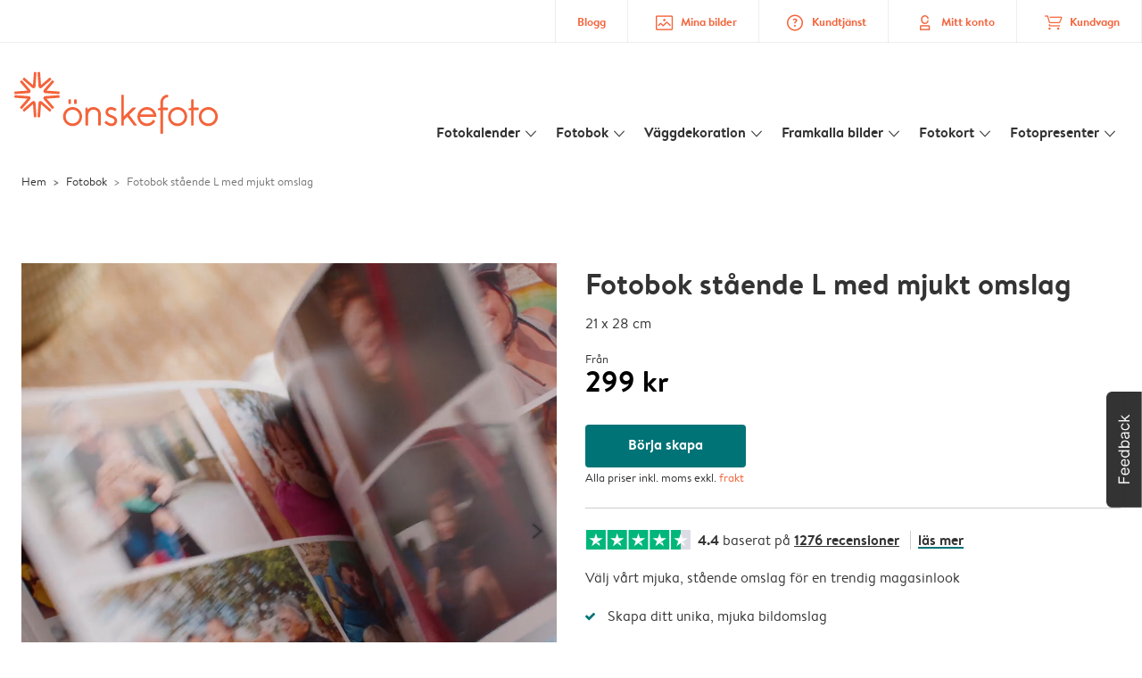

--- FILE ---
content_type: text/html; charset=UTF-8
request_url: https://www.onskefoto.se/fotobok/portrait-l-softcover
body_size: 341727
content:

<!DOCTYPE html>
<html class="arc3-alb smooth-scroll" lang="sv-SE" prefix="og: http://ogp.me/ns# video: http://ogp.me/ns/video# ya: http://webmaster.yandex.ru/vocabularies/">
    <head >
        <script type="text/javascript">
          var merchandisingCampaignUUID = "61e67535-85a2-4c31-8b7f-0ced541ae742";
          var productDisplayArticleType = "photobook";
        </script>

                    <script type="text/javascript" src="https://js-cdn.dynatrace.com/jstag/1944242a637/bf21585reu/b8b75a5160d89272_complete.js" crossorigin="anonymous"></script>
                
        <meta name="robots" content="index, follow" />
<meta name="viewport" content="width=device-width, initial-scale=1, maximum-scale=1" />
<meta name="twitter:card" content="summary" />
<meta name="description" content="Skapa din egen mjukt omslag fotobok st&aring;ende L⚡Snabbt⭐H&ouml;gkvalitativ fotobok⭐Snabb leverans, kvalitetsservice⭐N&ouml;jdhet garanterad 🧡 fotob&ouml;cker" />
<meta name="twitter:title" content="Mjukt omslag fotobok st&aring;ende L | 21 x 28 cm | Skapa en fotobok online" />
<meta name="twitter:description" content="Skapa din egen mjukt omslag fotobok st&aring;ende L⚡Snabbt⭐H&ouml;gkvalitativ fotobok⭐Snabb leverans, kvalitetsservice⭐N&ouml;jdhet garanterad 🧡 fotob&ouml;cker" />
<meta name="p:domain_verify" content="4c0373ef254444b595b0bd9eca5bf742" />
<meta property="og:type" content="website" />
<meta property="og:title" content="Mjukt omslag fotobok st&aring;ende L | 21 x 28 cm | Skapa en fotobok online" />
<meta property="og:description" content="Skapa din egen mjukt omslag fotobok st&aring;ende L⚡Snabbt⭐H&ouml;gkvalitativ fotobok⭐Snabb leverans, kvalitetsservice⭐N&ouml;jdhet garanterad 🧡 fotob&ouml;cker" />
<meta property="og:image" content="https://www.onskefoto.se/content/default_onskefoto.se.jpg" />
<meta property="og:image:secure_url" content="https://www.onskefoto.se/content/default_onskefoto.se.jpg" />
<meta property="twitter:image" content="https://www.onskefoto.se/content/default_onskefoto.se.jpg" />
<meta property="og:locale" content="sv_SE" />
<meta property="og:url" content="https://www.onskefoto.se/fotobok/portrait-l-softcover" />
<meta property="og:site_name" content="onskefoto.se" />
<meta http-equiv="X-Ua-Compatible" content="IE=edge,chrome=1" />
<meta charset="UTF-8" />


        <link rel="preconnect" href="https://arc.albelli.com">
        <link rel="dns-prefetch" href="https://arc.albelli.com">
        <link rel="preconnect" href="https://assets.adobedtm.com">
        <link rel="dns-prefetch" href="https://assets.adobedtm.com">

        <link rel="apple-touch-icon-precomposed" sizes="57x57" href="/application-icons/apple-touch-icon-57x57-alb.png" />
        <link rel="apple-touch-icon-precomposed" sizes="114x114" href="/application-icons/apple-touch-icon-114x114-alb.png" />
        <link rel="apple-touch-icon-precomposed" sizes="72x72" href="/application-icons/apple-touch-icon-72x72-alb.png" />
        <link rel="apple-touch-icon-precomposed" sizes="144x144" href="/application-icons/apple-touch-icon-144x144-alb.png" />
        <link rel="apple-touch-icon-precomposed" sizes="120x120" href="/application-icons/apple-touch-icon-120x120-alb.png" />
        <link rel="apple-touch-icon-precomposed" sizes="152x152" href="/application-icons/apple-touch-icon-152x152-alb.png" />
        <link rel="icon" type="image/png" href="/application-icons/favicon-alb.ico" sizes="32x32" />

        <link rel="canonical" href="https://www.onskefoto.se/fotobok/portrait-l-softcover"/>

        <link rel="alternate" href="https://www.albelli.nl/fotoboek-maken/portrait-l-softcover" hreflang="nl-nl"/>
<link rel="alternate" href="https://www.albelli.be/fotoboek-maken/portrait-l-softcover" hreflang="nl-be"/>
<link rel="alternate" href="https://www.posterxxl.de/fotobuch-erstellen/portrait-l-softcover" hreflang="de-de"/>
<link rel="alternate" href="https://www.posterxxl.at/fotobuch-erstellen/portrait-l-softcover" hreflang="de-at"/>
<link rel="alternate" href="https://www.fotoknudsen.no/fotobok/portrait-l-softcover" hreflang="no-no"/>
<link rel="alternate" href="https://www.onskefoto.se/fotobok/portrait-l-softcover" hreflang="sv-se"/>
<link rel="alternate" href="https://www.photobox.co.uk/photo-books/portrait-l-softcover" hreflang="en-gb"/>
<link rel="alternate" href="https://www.photobox.fr/livre-photo/portrait-l-softcover" hreflang="fr-fr"/>
<link rel="alternate" href="https://www.photobox.ie/photo-books/portrait-l-softcover" hreflang="en-ie"/>
<link rel="alternate" href="https://www.photobox.it/fotolibri/portrait-l-softcover" hreflang="it-it"/>
<link rel="alternate" href="https://www.photobox.dk/fotobog/portrait-l-softcover" hreflang="da-dk"/>
<link rel="alternate" href="https://www.hofmann.es/album-de-fotos/portrait-l-softcover" hreflang="es-es"/>
<link rel="alternate" href="https://www.hofmann.pt/album-de-fotos/portrait-l-softcover" hreflang="pt-pt"/>

        

        <title>Mjukt omslag fotobok stående L | 21 x 28 cm | Skapa en fotobok online</title>
        <link rel="stylesheet" href="/assets/1885.css?v=1b6d50517737d8b29ae6">

        <script type="text/javascript">
                                            var tracking = {"pageIdentifier":"Product pages","pageCategory":"Photo Book","pageName":"Photo Book: Product Detail Page","pageSection":"Product","articleID":["PAP_349"],"pageSubCategory":""};

                            
                        var env              = 'prd';
            var vendorProperties = {"vendor":1213,"locale":"sv-SE","logo":"onskefoto","currency":"SEK","channel":"albelli.se","strike_through_pricing":true,"isb2b":false,"domain":"onskefoto.se","country":"SE","language":"sv"};

                                                    
            // initialise tracking object if it is undefined
            if (typeof window.TC_data === 'undefined') {
			    window.TC_data = {};
		    }
        </script>

        			  		
		                                                                                                                                                
                <link rel="preload" href="/product-pictures/PAP_349/product-page-slider/image-slider-1.jpg?d=700x700" as="image" media="(min-width: 1280.1px)" imagesrcset="/product-pictures/PAP_349/product-page-slider/image-slider-1.jpg?d=700x700 1x,
                /product-pictures/PAP_349/product-page-slider/image-slider-1.jpg?d=1400x1400 2x">
                    <link rel="preload" href="/product-pictures/PAP_349/product-page-slider/image-slider-1.jpg?d=400x400" as="image" media="(min-width: 768.1px)  and (max-width: 1280px)" imagesrcset="/product-pictures/PAP_349/product-page-slider/image-slider-1.jpg?d=400x400 1x,
                /product-pictures/PAP_349/product-page-slider/image-slider-1.jpg?d=800x800 2x">
        <link rel="preload" href="/product-pictures/PAP_349/product-page-slider/image-slider-1.jpg?d=400x400" as="image" media="(max-width: 768px)" imagesrcset="/product-pictures/PAP_349/product-page-slider/image-slider-1.jpg?d=400x400 1x,
            /product-pictures/PAP_349/product-page-slider/image-slider-1.jpg?d=800x800 2x">


	          <link rel="stylesheet" href="/assets/4229.css?v=5c0a3af441637e5bc7a7"><link rel="stylesheet" href="/assets/492.css?v=2999ec029b6d30ef9f01"><link rel="stylesheet" href="/assets/5404.css?v=abf2f686921bf0005748"><link rel="stylesheet" href="/assets/pages/product-pages/product.css?v=b925d48a9f92f96e0cfd">
  <link rel="stylesheet" href="/assets/pages/product-pages/ways-to-create.css?v=12d7ca36fce035a4c32e">
        
        <style type="text/css">
            .arc3-grid{align-items:stretch;display:flex;flex-flow:row wrap;margin-left:auto;margin-right:auto}.arc3-grid.arc3-grid--no-outer-spacing,.arc3-grid.arc3-grid--no-spacing{padding:0}.arc3-cell{box-sizing:border-box;width:100%}.arc3-cell>picture>img{width:100%}.arc3-cell--no-top-margin{margin-top:0!important}.arc3-cell--no-bottom-margin{margin-bottom:0!important}.arc3-cell--no-margin{margin:0!important;width:100%!important}.arc3-cell--top{align-self:flex-start}.arc3-cell--middle{align-self:center}.arc3-cell--bottom{align-self:flex-end}.arc3-cell--stretch{align-self:stretch}.arc3-grid--border>.arc3-cell{border:1px solid var(--colour-borders-border-default);border-right:0;padding:16px}.arc3-grid--border>.arc3-cell:last-child{border-right:1px solid var(--colour-borders-border-default)}.arc3-grid.arc3-grid--no-spacing>.arc3-cell,.arc3-grid.arc3-gridcell--no-spacing>.arc3-cell{margin:0}.arc3-cell--order-1{order:1}.arc3-cell--order-2{order:2}.arc3-cell--order-3{order:3}.arc3-cell--order-4{order:4}.arc3-cell--order-5{order:5}.arc3-cell--order-6{order:6}.arc3-cell--order-7{order:7}.arc3-cell--order-8{order:8}.arc3-cell--order-9{order:9}.arc3-cell--order-10{order:10}.arc3-cell--order-11{order:11}.arc3-cell--order-12{order:12}@media(max-width:574px){.arc3-grid{padding:16px}.arc3-grid.arc3-grid--half-spacing{padding:8px}.arc3-cell{margin:16px;width:calc(100% - 32px)}.arc3-grid--no-spacing>.arc3-cell,.arc3-gridcell--no-spacing>.arc3-cell{width:100%}.arc3-grid--half-spacing>.arc3-cell{margin:8px;width:calc(100% - 16px)}.arc3-grid--no-spacing>.arc3-grid--half-spacing>.arc3-cell,.arc3-gridcell--no-spacing>.arc3-grid--half-spacing>.arc3-cell{width:100%}.arc3-grid--half-spacing>.arc3-grid--half-spacing>.arc3-cell{width:calc(100% - 8px)}.arc3-cell--hide-phone{display:none!important}.arc3-cell--order-1-phone.arc3-cell--order-1-phone{order:1}.arc3-cell--order-2-phone.arc3-cell--order-2-phone{order:2}.arc3-cell--order-3-phone.arc3-cell--order-3-phone{order:3}.arc3-cell--order-4-phone.arc3-cell--order-4-phone{order:4}.arc3-cell--order-5-phone.arc3-cell--order-5-phone{order:5}.arc3-cell--order-6-phone.arc3-cell--order-6-phone{order:6}.arc3-cell--order-7-phone.arc3-cell--order-7-phone{order:7}.arc3-cell--order-8-phone.arc3-cell--order-8-phone{order:8}.arc3-cell--order-9-phone.arc3-cell--order-9-phone{order:9}.arc3-cell--order-10-phone.arc3-cell--order-10-phone{order:10}.arc3-cell--order-11-phone.arc3-cell--order-11-phone{order:11}.arc3-cell--order-12-phone.arc3-cell--order-12-phone{order:12}.arc3-cell--1-col,.arc3-cell--1-col-phone.arc3-cell--1-col-phone{width:calc(25% - 32px)}.arc3-grid--no-spacing>.arc3-cell--1-col,.arc3-grid--no-spacing>.arc3-cell--1-col-phone.arc3-cell--1-col-phone,.arc3-gridcell--no-spacing>.arc3-cell--1-col,.arc3-gridcell--no-spacing>.arc3-cell--1-col-phone.arc3-cell--1-col-phone{width:25%}.arc3-grid--half-spacing>.arc3-cell--1-col,.arc3-grid--half-spacing>.arc3-cell--1-col-phone.arc3-cell--1-col-phone{width:calc(25% - 16px)}.arc3-grid--no-spacing>.arc3-grid--half-spacing>.arc3-cell--1-col,.arc3-grid--no-spacing>.arc3-grid--half-spacing>.arc3-cell--1-col-phone.arc3-cell--1-col-phone,.arc3-gridcell--no-spacing>.arc3-grid--half-spacing>.arc3-cell--1-col,.arc3-gridcell--no-spacing>.arc3-grid--half-spacing>.arc3-cell--1-col-phone.arc3-cell--1-col-phone{width:25%}.arc3-grid--half-spacing>.arc3-grid--half-spacing>.arc3-cell--1-col,.arc3-grid--half-spacing>.arc3-grid--half-spacing>.arc3-cell--1-col-phone.arc3-cell--1-col-phone{width:calc(25% - 8px)}.arc3-cell--2-col,.arc3-cell--2-col-phone.arc3-cell--2-col-phone{width:calc(50% - 32px)}.arc3-grid--no-spacing>.arc3-cell--2-col,.arc3-grid--no-spacing>.arc3-cell--2-col-phone.arc3-cell--2-col-phone,.arc3-gridcell--no-spacing>.arc3-cell--2-col,.arc3-gridcell--no-spacing>.arc3-cell--2-col-phone.arc3-cell--2-col-phone{width:50%}.arc3-grid--half-spacing>.arc3-cell--2-col,.arc3-grid--half-spacing>.arc3-cell--2-col-phone.arc3-cell--2-col-phone{width:calc(50% - 16px)}.arc3-grid--no-spacing>.arc3-grid--half-spacing>.arc3-cell--2-col,.arc3-grid--no-spacing>.arc3-grid--half-spacing>.arc3-cell--2-col-phone.arc3-cell--2-col-phone,.arc3-gridcell--no-spacing>.arc3-grid--half-spacing>.arc3-cell--2-col,.arc3-gridcell--no-spacing>.arc3-grid--half-spacing>.arc3-cell--2-col-phone.arc3-cell--2-col-phone{width:50%}.arc3-grid--half-spacing>.arc3-grid--half-spacing>.arc3-cell--2-col,.arc3-grid--half-spacing>.arc3-grid--half-spacing>.arc3-cell--2-col-phone.arc3-cell--2-col-phone{width:calc(50% - 8px)}.arc3-cell--3-col,.arc3-cell--3-col-phone.arc3-cell--3-col-phone{width:calc(75% - 32px)}.arc3-grid--no-spacing>.arc3-cell--3-col,.arc3-grid--no-spacing>.arc3-cell--3-col-phone.arc3-cell--3-col-phone,.arc3-gridcell--no-spacing>.arc3-cell--3-col,.arc3-gridcell--no-spacing>.arc3-cell--3-col-phone.arc3-cell--3-col-phone{width:75%}.arc3-grid--half-spacing>.arc3-cell--3-col,.arc3-grid--half-spacing>.arc3-cell--3-col-phone.arc3-cell--3-col-phone{width:calc(75% - 16px)}.arc3-grid--no-spacing>.arc3-grid--half-spacing>.arc3-cell--3-col,.arc3-grid--no-spacing>.arc3-grid--half-spacing>.arc3-cell--3-col-phone.arc3-cell--3-col-phone,.arc3-gridcell--no-spacing>.arc3-grid--half-spacing>.arc3-cell--3-col,.arc3-gridcell--no-spacing>.arc3-grid--half-spacing>.arc3-cell--3-col-phone.arc3-cell--3-col-phone{width:75%}.arc3-grid--half-spacing>.arc3-grid--half-spacing>.arc3-cell--3-col,.arc3-grid--half-spacing>.arc3-grid--half-spacing>.arc3-cell--3-col-phone.arc3-cell--3-col-phone{width:calc(75% - 8px)}.arc3-cell--4-col,.arc3-cell--4-col-phone.arc3-cell--4-col-phone{width:calc(100% - 32px)}.arc3-grid--no-spacing>.arc3-cell--4-col,.arc3-grid--no-spacing>.arc3-cell--4-col-phone.arc3-cell--4-col-phone,.arc3-gridcell--no-spacing>.arc3-cell--4-col,.arc3-gridcell--no-spacing>.arc3-cell--4-col-phone.arc3-cell--4-col-phone{width:100%}.arc3-grid--half-spacing>.arc3-cell--4-col,.arc3-grid--half-spacing>.arc3-cell--4-col-phone.arc3-cell--4-col-phone{width:calc(100% - 16px)}.arc3-grid--no-spacing>.arc3-grid--half-spacing>.arc3-cell--4-col,.arc3-grid--no-spacing>.arc3-grid--half-spacing>.arc3-cell--4-col-phone.arc3-cell--4-col-phone,.arc3-gridcell--no-spacing>.arc3-grid--half-spacing>.arc3-cell--4-col,.arc3-gridcell--no-spacing>.arc3-grid--half-spacing>.arc3-cell--4-col-phone.arc3-cell--4-col-phone{width:100%}.arc3-grid--half-spacing>.arc3-grid--half-spacing>.arc3-cell--4-col,.arc3-grid--half-spacing>.arc3-grid--half-spacing>.arc3-cell--4-col-phone.arc3-cell--4-col-phone{width:calc(100% - 8px)}.arc3-cell--5-col,.arc3-cell--5-col-phone.arc3-cell--5-col-phone{width:calc(100% - 32px)}.arc3-grid--no-spacing>.arc3-cell--5-col,.arc3-grid--no-spacing>.arc3-cell--5-col-phone.arc3-cell--5-col-phone,.arc3-gridcell--no-spacing>.arc3-cell--5-col,.arc3-gridcell--no-spacing>.arc3-cell--5-col-phone.arc3-cell--5-col-phone{width:100%}.arc3-grid--half-spacing>.arc3-cell--5-col,.arc3-grid--half-spacing>.arc3-cell--5-col-phone.arc3-cell--5-col-phone{width:calc(100% - 16px)}.arc3-grid--no-spacing>.arc3-grid--half-spacing>.arc3-cell--5-col,.arc3-grid--no-spacing>.arc3-grid--half-spacing>.arc3-cell--5-col-phone.arc3-cell--5-col-phone,.arc3-gridcell--no-spacing>.arc3-grid--half-spacing>.arc3-cell--5-col,.arc3-gridcell--no-spacing>.arc3-grid--half-spacing>.arc3-cell--5-col-phone.arc3-cell--5-col-phone{width:100%}.arc3-grid--half-spacing>.arc3-grid--half-spacing>.arc3-cell--5-col,.arc3-grid--half-spacing>.arc3-grid--half-spacing>.arc3-cell--5-col-phone.arc3-cell--5-col-phone{width:calc(100% - 8px)}.arc3-cell--6-col,.arc3-cell--6-col-phone.arc3-cell--6-col-phone{width:calc(100% - 32px)}.arc3-grid--no-spacing>.arc3-cell--6-col,.arc3-grid--no-spacing>.arc3-cell--6-col-phone.arc3-cell--6-col-phone,.arc3-gridcell--no-spacing>.arc3-cell--6-col,.arc3-gridcell--no-spacing>.arc3-cell--6-col-phone.arc3-cell--6-col-phone{width:100%}.arc3-grid--half-spacing>.arc3-cell--6-col,.arc3-grid--half-spacing>.arc3-cell--6-col-phone.arc3-cell--6-col-phone{width:calc(100% - 16px)}.arc3-grid--no-spacing>.arc3-grid--half-spacing>.arc3-cell--6-col,.arc3-grid--no-spacing>.arc3-grid--half-spacing>.arc3-cell--6-col-phone.arc3-cell--6-col-phone,.arc3-gridcell--no-spacing>.arc3-grid--half-spacing>.arc3-cell--6-col,.arc3-gridcell--no-spacing>.arc3-grid--half-spacing>.arc3-cell--6-col-phone.arc3-cell--6-col-phone{width:100%}.arc3-grid--half-spacing>.arc3-grid--half-spacing>.arc3-cell--6-col,.arc3-grid--half-spacing>.arc3-grid--half-spacing>.arc3-cell--6-col-phone.arc3-cell--6-col-phone{width:calc(100% - 8px)}.arc3-cell--7-col,.arc3-cell--7-col-phone.arc3-cell--7-col-phone{width:calc(100% - 32px)}.arc3-grid--no-spacing>.arc3-cell--7-col,.arc3-grid--no-spacing>.arc3-cell--7-col-phone.arc3-cell--7-col-phone,.arc3-gridcell--no-spacing>.arc3-cell--7-col,.arc3-gridcell--no-spacing>.arc3-cell--7-col-phone.arc3-cell--7-col-phone{width:100%}.arc3-grid--half-spacing>.arc3-cell--7-col,.arc3-grid--half-spacing>.arc3-cell--7-col-phone.arc3-cell--7-col-phone{width:calc(100% - 16px)}.arc3-grid--no-spacing>.arc3-grid--half-spacing>.arc3-cell--7-col,.arc3-grid--no-spacing>.arc3-grid--half-spacing>.arc3-cell--7-col-phone.arc3-cell--7-col-phone,.arc3-gridcell--no-spacing>.arc3-grid--half-spacing>.arc3-cell--7-col,.arc3-gridcell--no-spacing>.arc3-grid--half-spacing>.arc3-cell--7-col-phone.arc3-cell--7-col-phone{width:100%}.arc3-grid--half-spacing>.arc3-grid--half-spacing>.arc3-cell--7-col,.arc3-grid--half-spacing>.arc3-grid--half-spacing>.arc3-cell--7-col-phone.arc3-cell--7-col-phone{width:calc(100% - 8px)}.arc3-cell--8-col,.arc3-cell--8-col-phone.arc3-cell--8-col-phone{width:calc(100% - 32px)}.arc3-grid--no-spacing>.arc3-cell--8-col,.arc3-grid--no-spacing>.arc3-cell--8-col-phone.arc3-cell--8-col-phone,.arc3-gridcell--no-spacing>.arc3-cell--8-col,.arc3-gridcell--no-spacing>.arc3-cell--8-col-phone.arc3-cell--8-col-phone{width:100%}.arc3-grid--half-spacing>.arc3-cell--8-col,.arc3-grid--half-spacing>.arc3-cell--8-col-phone.arc3-cell--8-col-phone{width:calc(100% - 16px)}.arc3-grid--no-spacing>.arc3-grid--half-spacing>.arc3-cell--8-col,.arc3-grid--no-spacing>.arc3-grid--half-spacing>.arc3-cell--8-col-phone.arc3-cell--8-col-phone,.arc3-gridcell--no-spacing>.arc3-grid--half-spacing>.arc3-cell--8-col,.arc3-gridcell--no-spacing>.arc3-grid--half-spacing>.arc3-cell--8-col-phone.arc3-cell--8-col-phone{width:100%}.arc3-grid--half-spacing>.arc3-grid--half-spacing>.arc3-cell--8-col,.arc3-grid--half-spacing>.arc3-grid--half-spacing>.arc3-cell--8-col-phone.arc3-cell--8-col-phone{width:calc(100% - 8px)}.arc3-cell--9-col,.arc3-cell--9-col-phone.arc3-cell--9-col-phone{width:calc(100% - 32px)}.arc3-grid--no-spacing>.arc3-cell--9-col,.arc3-grid--no-spacing>.arc3-cell--9-col-phone.arc3-cell--9-col-phone,.arc3-gridcell--no-spacing>.arc3-cell--9-col,.arc3-gridcell--no-spacing>.arc3-cell--9-col-phone.arc3-cell--9-col-phone{width:100%}.arc3-grid--half-spacing>.arc3-cell--9-col,.arc3-grid--half-spacing>.arc3-cell--9-col-phone.arc3-cell--9-col-phone{width:calc(100% - 16px)}.arc3-grid--no-spacing>.arc3-grid--half-spacing>.arc3-cell--9-col,.arc3-grid--no-spacing>.arc3-grid--half-spacing>.arc3-cell--9-col-phone.arc3-cell--9-col-phone,.arc3-gridcell--no-spacing>.arc3-grid--half-spacing>.arc3-cell--9-col,.arc3-gridcell--no-spacing>.arc3-grid--half-spacing>.arc3-cell--9-col-phone.arc3-cell--9-col-phone{width:100%}.arc3-grid--half-spacing>.arc3-grid--half-spacing>.arc3-cell--9-col,.arc3-grid--half-spacing>.arc3-grid--half-spacing>.arc3-cell--9-col-phone.arc3-cell--9-col-phone{width:calc(100% - 8px)}.arc3-cell--10-col,.arc3-cell--10-col-phone.arc3-cell--10-col-phone{width:calc(100% - 32px)}.arc3-grid--no-spacing>.arc3-cell--10-col,.arc3-grid--no-spacing>.arc3-cell--10-col-phone.arc3-cell--10-col-phone,.arc3-gridcell--no-spacing>.arc3-cell--10-col,.arc3-gridcell--no-spacing>.arc3-cell--10-col-phone.arc3-cell--10-col-phone{width:100%}.arc3-grid--half-spacing>.arc3-cell--10-col,.arc3-grid--half-spacing>.arc3-cell--10-col-phone.arc3-cell--10-col-phone{width:calc(100% - 16px)}.arc3-grid--no-spacing>.arc3-grid--half-spacing>.arc3-cell--10-col,.arc3-grid--no-spacing>.arc3-grid--half-spacing>.arc3-cell--10-col-phone.arc3-cell--10-col-phone,.arc3-gridcell--no-spacing>.arc3-grid--half-spacing>.arc3-cell--10-col,.arc3-gridcell--no-spacing>.arc3-grid--half-spacing>.arc3-cell--10-col-phone.arc3-cell--10-col-phone{width:100%}.arc3-grid--half-spacing>.arc3-grid--half-spacing>.arc3-cell--10-col,.arc3-grid--half-spacing>.arc3-grid--half-spacing>.arc3-cell--10-col-phone.arc3-cell--10-col-phone{width:calc(100% - 8px)}.arc3-cell--11-col,.arc3-cell--11-col-phone.arc3-cell--11-col-phone{width:calc(100% - 32px)}.arc3-grid--no-spacing>.arc3-cell--11-col,.arc3-grid--no-spacing>.arc3-cell--11-col-phone.arc3-cell--11-col-phone,.arc3-gridcell--no-spacing>.arc3-cell--11-col,.arc3-gridcell--no-spacing>.arc3-cell--11-col-phone.arc3-cell--11-col-phone{width:100%}.arc3-grid--half-spacing>.arc3-cell--11-col,.arc3-grid--half-spacing>.arc3-cell--11-col-phone.arc3-cell--11-col-phone{width:calc(100% - 16px)}.arc3-grid--no-spacing>.arc3-grid--half-spacing>.arc3-cell--11-col,.arc3-grid--no-spacing>.arc3-grid--half-spacing>.arc3-cell--11-col-phone.arc3-cell--11-col-phone,.arc3-gridcell--no-spacing>.arc3-grid--half-spacing>.arc3-cell--11-col,.arc3-gridcell--no-spacing>.arc3-grid--half-spacing>.arc3-cell--11-col-phone.arc3-cell--11-col-phone{width:100%}.arc3-grid--half-spacing>.arc3-grid--half-spacing>.arc3-cell--11-col,.arc3-grid--half-spacing>.arc3-grid--half-spacing>.arc3-cell--11-col-phone.arc3-cell--11-col-phone{width:calc(100% - 8px)}.arc3-cell--12-col,.arc3-cell--12-col-phone.arc3-cell--12-col-phone{width:calc(100% - 32px)}.arc3-grid--no-spacing>.arc3-cell--12-col,.arc3-grid--no-spacing>.arc3-cell--12-col-phone.arc3-cell--12-col-phone,.arc3-gridcell--no-spacing>.arc3-cell--12-col,.arc3-gridcell--no-spacing>.arc3-cell--12-col-phone.arc3-cell--12-col-phone{width:100%}.arc3-grid--half-spacing>.arc3-cell--12-col,.arc3-grid--half-spacing>.arc3-cell--12-col-phone.arc3-cell--12-col-phone{width:calc(100% - 16px)}.arc3-grid--no-spacing>.arc3-grid--half-spacing>.arc3-cell--12-col,.arc3-grid--no-spacing>.arc3-grid--half-spacing>.arc3-cell--12-col-phone.arc3-cell--12-col-phone,.arc3-gridcell--no-spacing>.arc3-grid--half-spacing>.arc3-cell--12-col,.arc3-gridcell--no-spacing>.arc3-grid--half-spacing>.arc3-cell--12-col-phone.arc3-cell--12-col-phone{width:100%}.arc3-grid--half-spacing>.arc3-grid--half-spacing>.arc3-cell--12-col,.arc3-grid--half-spacing>.arc3-grid--half-spacing>.arc3-cell--12-col-phone.arc3-cell--12-col-phone{width:calc(100% - 8px)}.arc3-cell--1-offset,.arc3-cell--1-offset-phone.arc3-cell--1-offset-phone{margin-left:calc(25% + 16px)}.arc3-grid.arc3-grid--no-spacing>.arc3-cell--1-offset,.arc3-grid.arc3-grid--no-spacing>.arc3-cell--1-offset-phone.arc3-cell--1-offset-phone,.arc3-grid.arc3-gridcell--no-spacing>.arc3-cell--1-offset,.arc3-grid.arc3-gridcell--no-spacing>.arc3-cell--1-offset-phone.arc3-cell--1-offset-phone{margin-left:25%}.arc3-grid--half-spacing>.arc3-cell--1-offset,.arc3-grid--half-spacing>.arc3-cell--1-offset-phone.arc3-cell--1-offset-phone,.arc3-grid.arc3-grid--half-spacing>.arc3-cell--1-offset,.arc3-grid.arc3-grid--half-spacing>.arc3-cell--1-offset-phone.arc3-cell--1-offset-phone{margin-left:calc(25% + 8px)}.arc3-grid.arc3-grid--no-spacing>.arc3-grid--half-spacing>.arc3-cell--1-offset,.arc3-grid.arc3-grid--no-spacing>.arc3-grid--half-spacing>.arc3-cell--1-offset-phone.arc3-cell--1-offset-phone,.arc3-grid.arc3-gridcell--no-spacing>.arc3-grid--half-spacing>.arc3-cell--1-offset,.arc3-grid.arc3-gridcell--no-spacing>.arc3-grid--half-spacing>.arc3-cell--1-offset-phone.arc3-cell--1-offset-phone{margin-left:25%}.arc3-grid.arc3-grid--half-spacing>.arc3-grid--half-spacing>.arc3-cell--1-offset,.arc3-grid.arc3-grid--half-spacing>.arc3-grid--half-spacing>.arc3-cell--1-offset-phone.arc3-cell--1-offset-phone{margin-left:calc(25% + 4px)}.arc3-cell--2-offset,.arc3-cell--2-offset-phone.arc3-cell--2-offset-phone{margin-left:calc(50% + 16px)}.arc3-grid.arc3-grid--no-spacing>.arc3-cell--2-offset,.arc3-grid.arc3-grid--no-spacing>.arc3-cell--2-offset-phone.arc3-cell--2-offset-phone,.arc3-grid.arc3-gridcell--no-spacing>.arc3-cell--2-offset,.arc3-grid.arc3-gridcell--no-spacing>.arc3-cell--2-offset-phone.arc3-cell--2-offset-phone{margin-left:50%}.arc3-grid--half-spacing>.arc3-cell--2-offset,.arc3-grid--half-spacing>.arc3-cell--2-offset-phone.arc3-cell--2-offset-phone,.arc3-grid.arc3-grid--half-spacing>.arc3-cell--2-offset,.arc3-grid.arc3-grid--half-spacing>.arc3-cell--2-offset-phone.arc3-cell--2-offset-phone{margin-left:calc(50% + 8px)}.arc3-grid.arc3-grid--no-spacing>.arc3-grid--half-spacing>.arc3-cell--2-offset,.arc3-grid.arc3-grid--no-spacing>.arc3-grid--half-spacing>.arc3-cell--2-offset-phone.arc3-cell--2-offset-phone,.arc3-grid.arc3-gridcell--no-spacing>.arc3-grid--half-spacing>.arc3-cell--2-offset,.arc3-grid.arc3-gridcell--no-spacing>.arc3-grid--half-spacing>.arc3-cell--2-offset-phone.arc3-cell--2-offset-phone{margin-left:50%}.arc3-grid.arc3-grid--half-spacing>.arc3-grid--half-spacing>.arc3-cell--2-offset,.arc3-grid.arc3-grid--half-spacing>.arc3-grid--half-spacing>.arc3-cell--2-offset-phone.arc3-cell--2-offset-phone{margin-left:calc(50% + 4px)}.arc3-cell--3-offset,.arc3-cell--3-offset-phone.arc3-cell--3-offset-phone{margin-left:calc(75% + 16px)}.arc3-grid.arc3-grid--no-spacing>.arc3-cell--3-offset,.arc3-grid.arc3-grid--no-spacing>.arc3-cell--3-offset-phone.arc3-cell--3-offset-phone,.arc3-grid.arc3-gridcell--no-spacing>.arc3-cell--3-offset,.arc3-grid.arc3-gridcell--no-spacing>.arc3-cell--3-offset-phone.arc3-cell--3-offset-phone{margin-left:75%}.arc3-grid--half-spacing>.arc3-cell--3-offset,.arc3-grid--half-spacing>.arc3-cell--3-offset-phone.arc3-cell--3-offset-phone,.arc3-grid.arc3-grid--half-spacing>.arc3-cell--3-offset,.arc3-grid.arc3-grid--half-spacing>.arc3-cell--3-offset-phone.arc3-cell--3-offset-phone{margin-left:calc(75% + 8px)}.arc3-grid.arc3-grid--no-spacing>.arc3-grid--half-spacing>.arc3-cell--3-offset,.arc3-grid.arc3-grid--no-spacing>.arc3-grid--half-spacing>.arc3-cell--3-offset-phone.arc3-cell--3-offset-phone,.arc3-grid.arc3-gridcell--no-spacing>.arc3-grid--half-spacing>.arc3-cell--3-offset,.arc3-grid.arc3-gridcell--no-spacing>.arc3-grid--half-spacing>.arc3-cell--3-offset-phone.arc3-cell--3-offset-phone{margin-left:75%}.arc3-grid.arc3-grid--half-spacing>.arc3-grid--half-spacing>.arc3-cell--3-offset,.arc3-grid.arc3-grid--half-spacing>.arc3-grid--half-spacing>.arc3-cell--3-offset-phone.arc3-cell--3-offset-phone{margin-left:calc(75% + 4px)}.arc3-grid--border>.arc3-cell{border:0;border-bottom:1px solid var(--colour-borders-border-default)}.arc3-grid--border>.arc3-cell:first-child{border-top:1px solid var(--colour-borders-border-default)}.arc3-grid--border>.arc3-cell:last-child{border-right:0}}@media(min-width:575px)and (max-width:1023px){.arc3-grid{padding:16px}.arc3-grid.arc3-grid--half-spacing{padding:8px}.arc3-grid.--mobile-only-outer-gutter{margin-left:-8px;margin-right:-8px}.arc3-cell{margin:16px;width:calc(33.33333% - 32px)}.arc3-grid--no-spacing>.arc3-cell,.arc3-gridcell--no-spacing>.arc3-cell{width:33.3333333333%}.arc3-grid--half-spacing>.arc3-cell{margin:8px;width:calc(33.33333% - 16px)}.arc3-grid--no-spacing>.arc3-grid--half-spacing>.arc3-cell,.arc3-gridcell--no-spacing>.arc3-grid--half-spacing>.arc3-cell{width:33.3333333333%}.arc3-grid--half-spacing>.arc3-grid--half-spacing>.arc3-cell{width:calc(33.33333% - 8px)}.arc3-cell--hide-tablet{display:none!important}.arc3-cell--order-1-tablet.arc3-cell--order-1-tablet{order:1}.arc3-cell--order-2-tablet.arc3-cell--order-2-tablet{order:2}.arc3-cell--order-3-tablet.arc3-cell--order-3-tablet{order:3}.arc3-cell--order-4-tablet.arc3-cell--order-4-tablet{order:4}.arc3-cell--order-5-tablet.arc3-cell--order-5-tablet{order:5}.arc3-cell--order-6-tablet.arc3-cell--order-6-tablet{order:6}.arc3-cell--order-7-tablet.arc3-cell--order-7-tablet{order:7}.arc3-cell--order-8-tablet.arc3-cell--order-8-tablet{order:8}.arc3-cell--order-9-tablet.arc3-cell--order-9-tablet{order:9}.arc3-cell--order-10-tablet.arc3-cell--order-10-tablet{order:10}.arc3-cell--order-11-tablet.arc3-cell--order-11-tablet{order:11}.arc3-cell--order-12-tablet.arc3-cell--order-12-tablet{order:12}.arc3-cell--1-col,.arc3-cell--1-col-tablet.arc3-cell--1-col-tablet{width:calc(8.33333% - 32px)}.arc3-grid--no-spacing>.arc3-cell--1-col,.arc3-grid--no-spacing>.arc3-cell--1-col-tablet.arc3-cell--1-col-tablet,.arc3-gridcell--no-spacing>.arc3-cell--1-col,.arc3-gridcell--no-spacing>.arc3-cell--1-col-tablet.arc3-cell--1-col-tablet{width:8.3333333333%}.arc3-grid--half-spacing>.arc3-cell--1-col,.arc3-grid--half-spacing>.arc3-cell--1-col-tablet.arc3-cell--1-col-tablet{width:calc(8.33333% - 16px)}.arc3-grid--no-spacing>.arc3-grid--half-spacing>.arc3-cell--1-col,.arc3-grid--no-spacing>.arc3-grid--half-spacing>.arc3-cell--1-col-tablet.arc3-cell--1-col-tablet,.arc3-gridcell--no-spacing>.arc3-grid--half-spacing>.arc3-cell--1-col,.arc3-gridcell--no-spacing>.arc3-grid--half-spacing>.arc3-cell--1-col-tablet.arc3-cell--1-col-tablet{width:8.3333333333%}.arc3-grid--half-spacing>.arc3-grid--half-spacing>.arc3-cell--1-col,.arc3-grid--half-spacing>.arc3-grid--half-spacing>.arc3-cell--1-col-tablet.arc3-cell--1-col-tablet{width:calc(8.33333% - 8px)}.arc3-cell--2-col,.arc3-cell--2-col-tablet.arc3-cell--2-col-tablet{width:calc(16.66667% - 32px)}.arc3-grid--no-spacing>.arc3-cell--2-col,.arc3-grid--no-spacing>.arc3-cell--2-col-tablet.arc3-cell--2-col-tablet,.arc3-gridcell--no-spacing>.arc3-cell--2-col,.arc3-gridcell--no-spacing>.arc3-cell--2-col-tablet.arc3-cell--2-col-tablet{width:16.6666666667%}.arc3-grid--half-spacing>.arc3-cell--2-col,.arc3-grid--half-spacing>.arc3-cell--2-col-tablet.arc3-cell--2-col-tablet{width:calc(16.66667% - 16px)}.arc3-grid--no-spacing>.arc3-grid--half-spacing>.arc3-cell--2-col,.arc3-grid--no-spacing>.arc3-grid--half-spacing>.arc3-cell--2-col-tablet.arc3-cell--2-col-tablet,.arc3-gridcell--no-spacing>.arc3-grid--half-spacing>.arc3-cell--2-col,.arc3-gridcell--no-spacing>.arc3-grid--half-spacing>.arc3-cell--2-col-tablet.arc3-cell--2-col-tablet{width:16.6666666667%}.arc3-grid--half-spacing>.arc3-grid--half-spacing>.arc3-cell--2-col,.arc3-grid--half-spacing>.arc3-grid--half-spacing>.arc3-cell--2-col-tablet.arc3-cell--2-col-tablet{width:calc(16.66667% - 8px)}.arc3-cell--3-col,.arc3-cell--3-col-tablet.arc3-cell--3-col-tablet{width:calc(25% - 32px)}.arc3-grid--no-spacing>.arc3-cell--3-col,.arc3-grid--no-spacing>.arc3-cell--3-col-tablet.arc3-cell--3-col-tablet,.arc3-gridcell--no-spacing>.arc3-cell--3-col,.arc3-gridcell--no-spacing>.arc3-cell--3-col-tablet.arc3-cell--3-col-tablet{width:25%}.arc3-grid--half-spacing>.arc3-cell--3-col,.arc3-grid--half-spacing>.arc3-cell--3-col-tablet.arc3-cell--3-col-tablet{width:calc(25% - 16px)}.arc3-grid--no-spacing>.arc3-grid--half-spacing>.arc3-cell--3-col,.arc3-grid--no-spacing>.arc3-grid--half-spacing>.arc3-cell--3-col-tablet.arc3-cell--3-col-tablet,.arc3-gridcell--no-spacing>.arc3-grid--half-spacing>.arc3-cell--3-col,.arc3-gridcell--no-spacing>.arc3-grid--half-spacing>.arc3-cell--3-col-tablet.arc3-cell--3-col-tablet{width:25%}.arc3-grid--half-spacing>.arc3-grid--half-spacing>.arc3-cell--3-col,.arc3-grid--half-spacing>.arc3-grid--half-spacing>.arc3-cell--3-col-tablet.arc3-cell--3-col-tablet{width:calc(25% - 8px)}.arc3-cell--4-col,.arc3-cell--4-col-tablet.arc3-cell--4-col-tablet{width:calc(33.33333% - 32px)}.arc3-grid--no-spacing>.arc3-cell--4-col,.arc3-grid--no-spacing>.arc3-cell--4-col-tablet.arc3-cell--4-col-tablet,.arc3-gridcell--no-spacing>.arc3-cell--4-col,.arc3-gridcell--no-spacing>.arc3-cell--4-col-tablet.arc3-cell--4-col-tablet{width:33.3333333333%}.arc3-grid--half-spacing>.arc3-cell--4-col,.arc3-grid--half-spacing>.arc3-cell--4-col-tablet.arc3-cell--4-col-tablet{width:calc(33.33333% - 16px)}.arc3-grid--no-spacing>.arc3-grid--half-spacing>.arc3-cell--4-col,.arc3-grid--no-spacing>.arc3-grid--half-spacing>.arc3-cell--4-col-tablet.arc3-cell--4-col-tablet,.arc3-gridcell--no-spacing>.arc3-grid--half-spacing>.arc3-cell--4-col,.arc3-gridcell--no-spacing>.arc3-grid--half-spacing>.arc3-cell--4-col-tablet.arc3-cell--4-col-tablet{width:33.3333333333%}.arc3-grid--half-spacing>.arc3-grid--half-spacing>.arc3-cell--4-col,.arc3-grid--half-spacing>.arc3-grid--half-spacing>.arc3-cell--4-col-tablet.arc3-cell--4-col-tablet{width:calc(33.33333% - 8px)}.arc3-cell--5-col,.arc3-cell--5-col-tablet.arc3-cell--5-col-tablet{width:calc(41.66667% - 32px)}.arc3-grid--no-spacing>.arc3-cell--5-col,.arc3-grid--no-spacing>.arc3-cell--5-col-tablet.arc3-cell--5-col-tablet,.arc3-gridcell--no-spacing>.arc3-cell--5-col,.arc3-gridcell--no-spacing>.arc3-cell--5-col-tablet.arc3-cell--5-col-tablet{width:41.6666666667%}.arc3-grid--half-spacing>.arc3-cell--5-col,.arc3-grid--half-spacing>.arc3-cell--5-col-tablet.arc3-cell--5-col-tablet{width:calc(41.66667% - 16px)}.arc3-grid--no-spacing>.arc3-grid--half-spacing>.arc3-cell--5-col,.arc3-grid--no-spacing>.arc3-grid--half-spacing>.arc3-cell--5-col-tablet.arc3-cell--5-col-tablet,.arc3-gridcell--no-spacing>.arc3-grid--half-spacing>.arc3-cell--5-col,.arc3-gridcell--no-spacing>.arc3-grid--half-spacing>.arc3-cell--5-col-tablet.arc3-cell--5-col-tablet{width:41.6666666667%}.arc3-grid--half-spacing>.arc3-grid--half-spacing>.arc3-cell--5-col,.arc3-grid--half-spacing>.arc3-grid--half-spacing>.arc3-cell--5-col-tablet.arc3-cell--5-col-tablet{width:calc(41.66667% - 8px)}.arc3-cell--6-col,.arc3-cell--6-col-tablet.arc3-cell--6-col-tablet{width:calc(50% - 32px)}.arc3-grid--no-spacing>.arc3-cell--6-col,.arc3-grid--no-spacing>.arc3-cell--6-col-tablet.arc3-cell--6-col-tablet,.arc3-gridcell--no-spacing>.arc3-cell--6-col,.arc3-gridcell--no-spacing>.arc3-cell--6-col-tablet.arc3-cell--6-col-tablet{width:50%}.arc3-grid--half-spacing>.arc3-cell--6-col,.arc3-grid--half-spacing>.arc3-cell--6-col-tablet.arc3-cell--6-col-tablet{width:calc(50% - 16px)}.arc3-grid--no-spacing>.arc3-grid--half-spacing>.arc3-cell--6-col,.arc3-grid--no-spacing>.arc3-grid--half-spacing>.arc3-cell--6-col-tablet.arc3-cell--6-col-tablet,.arc3-gridcell--no-spacing>.arc3-grid--half-spacing>.arc3-cell--6-col,.arc3-gridcell--no-spacing>.arc3-grid--half-spacing>.arc3-cell--6-col-tablet.arc3-cell--6-col-tablet{width:50%}.arc3-grid--half-spacing>.arc3-grid--half-spacing>.arc3-cell--6-col,.arc3-grid--half-spacing>.arc3-grid--half-spacing>.arc3-cell--6-col-tablet.arc3-cell--6-col-tablet{width:calc(50% - 8px)}.arc3-cell--7-col,.arc3-cell--7-col-tablet.arc3-cell--7-col-tablet{width:calc(58.33333% - 32px)}.arc3-grid--no-spacing>.arc3-cell--7-col,.arc3-grid--no-spacing>.arc3-cell--7-col-tablet.arc3-cell--7-col-tablet,.arc3-gridcell--no-spacing>.arc3-cell--7-col,.arc3-gridcell--no-spacing>.arc3-cell--7-col-tablet.arc3-cell--7-col-tablet{width:58.3333333333%}.arc3-grid--half-spacing>.arc3-cell--7-col,.arc3-grid--half-spacing>.arc3-cell--7-col-tablet.arc3-cell--7-col-tablet{width:calc(58.33333% - 16px)}.arc3-grid--no-spacing>.arc3-grid--half-spacing>.arc3-cell--7-col,.arc3-grid--no-spacing>.arc3-grid--half-spacing>.arc3-cell--7-col-tablet.arc3-cell--7-col-tablet,.arc3-gridcell--no-spacing>.arc3-grid--half-spacing>.arc3-cell--7-col,.arc3-gridcell--no-spacing>.arc3-grid--half-spacing>.arc3-cell--7-col-tablet.arc3-cell--7-col-tablet{width:58.3333333333%}.arc3-grid--half-spacing>.arc3-grid--half-spacing>.arc3-cell--7-col,.arc3-grid--half-spacing>.arc3-grid--half-spacing>.arc3-cell--7-col-tablet.arc3-cell--7-col-tablet{width:calc(58.33333% - 8px)}.arc3-cell--8-col,.arc3-cell--8-col-tablet.arc3-cell--8-col-tablet{width:calc(66.66667% - 32px)}.arc3-grid--no-spacing>.arc3-cell--8-col,.arc3-grid--no-spacing>.arc3-cell--8-col-tablet.arc3-cell--8-col-tablet,.arc3-gridcell--no-spacing>.arc3-cell--8-col,.arc3-gridcell--no-spacing>.arc3-cell--8-col-tablet.arc3-cell--8-col-tablet{width:66.6666666667%}.arc3-grid--half-spacing>.arc3-cell--8-col,.arc3-grid--half-spacing>.arc3-cell--8-col-tablet.arc3-cell--8-col-tablet{width:calc(66.66667% - 16px)}.arc3-grid--no-spacing>.arc3-grid--half-spacing>.arc3-cell--8-col,.arc3-grid--no-spacing>.arc3-grid--half-spacing>.arc3-cell--8-col-tablet.arc3-cell--8-col-tablet,.arc3-gridcell--no-spacing>.arc3-grid--half-spacing>.arc3-cell--8-col,.arc3-gridcell--no-spacing>.arc3-grid--half-spacing>.arc3-cell--8-col-tablet.arc3-cell--8-col-tablet{width:66.6666666667%}.arc3-grid--half-spacing>.arc3-grid--half-spacing>.arc3-cell--8-col,.arc3-grid--half-spacing>.arc3-grid--half-spacing>.arc3-cell--8-col-tablet.arc3-cell--8-col-tablet{width:calc(66.66667% - 8px)}.arc3-cell--9-col,.arc3-cell--9-col-tablet.arc3-cell--9-col-tablet{width:calc(75% - 32px)}.arc3-grid--no-spacing>.arc3-cell--9-col,.arc3-grid--no-spacing>.arc3-cell--9-col-tablet.arc3-cell--9-col-tablet,.arc3-gridcell--no-spacing>.arc3-cell--9-col,.arc3-gridcell--no-spacing>.arc3-cell--9-col-tablet.arc3-cell--9-col-tablet{width:75%}.arc3-grid--half-spacing>.arc3-cell--9-col,.arc3-grid--half-spacing>.arc3-cell--9-col-tablet.arc3-cell--9-col-tablet{width:calc(75% - 16px)}.arc3-grid--no-spacing>.arc3-grid--half-spacing>.arc3-cell--9-col,.arc3-grid--no-spacing>.arc3-grid--half-spacing>.arc3-cell--9-col-tablet.arc3-cell--9-col-tablet,.arc3-gridcell--no-spacing>.arc3-grid--half-spacing>.arc3-cell--9-col,.arc3-gridcell--no-spacing>.arc3-grid--half-spacing>.arc3-cell--9-col-tablet.arc3-cell--9-col-tablet{width:75%}.arc3-grid--half-spacing>.arc3-grid--half-spacing>.arc3-cell--9-col,.arc3-grid--half-spacing>.arc3-grid--half-spacing>.arc3-cell--9-col-tablet.arc3-cell--9-col-tablet{width:calc(75% - 8px)}.arc3-cell--10-col,.arc3-cell--10-col-tablet.arc3-cell--10-col-tablet{width:calc(83.33333% - 32px)}.arc3-grid--no-spacing>.arc3-cell--10-col,.arc3-grid--no-spacing>.arc3-cell--10-col-tablet.arc3-cell--10-col-tablet,.arc3-gridcell--no-spacing>.arc3-cell--10-col,.arc3-gridcell--no-spacing>.arc3-cell--10-col-tablet.arc3-cell--10-col-tablet{width:83.3333333333%}.arc3-grid--half-spacing>.arc3-cell--10-col,.arc3-grid--half-spacing>.arc3-cell--10-col-tablet.arc3-cell--10-col-tablet{width:calc(83.33333% - 16px)}.arc3-grid--no-spacing>.arc3-grid--half-spacing>.arc3-cell--10-col,.arc3-grid--no-spacing>.arc3-grid--half-spacing>.arc3-cell--10-col-tablet.arc3-cell--10-col-tablet,.arc3-gridcell--no-spacing>.arc3-grid--half-spacing>.arc3-cell--10-col,.arc3-gridcell--no-spacing>.arc3-grid--half-spacing>.arc3-cell--10-col-tablet.arc3-cell--10-col-tablet{width:83.3333333333%}.arc3-grid--half-spacing>.arc3-grid--half-spacing>.arc3-cell--10-col,.arc3-grid--half-spacing>.arc3-grid--half-spacing>.arc3-cell--10-col-tablet.arc3-cell--10-col-tablet{width:calc(83.33333% - 8px)}.arc3-cell--11-col,.arc3-cell--11-col-tablet.arc3-cell--11-col-tablet{width:calc(91.66667% - 32px)}.arc3-grid--no-spacing>.arc3-cell--11-col,.arc3-grid--no-spacing>.arc3-cell--11-col-tablet.arc3-cell--11-col-tablet,.arc3-gridcell--no-spacing>.arc3-cell--11-col,.arc3-gridcell--no-spacing>.arc3-cell--11-col-tablet.arc3-cell--11-col-tablet{width:91.6666666667%}.arc3-grid--half-spacing>.arc3-cell--11-col,.arc3-grid--half-spacing>.arc3-cell--11-col-tablet.arc3-cell--11-col-tablet{width:calc(91.66667% - 16px)}.arc3-grid--no-spacing>.arc3-grid--half-spacing>.arc3-cell--11-col,.arc3-grid--no-spacing>.arc3-grid--half-spacing>.arc3-cell--11-col-tablet.arc3-cell--11-col-tablet,.arc3-gridcell--no-spacing>.arc3-grid--half-spacing>.arc3-cell--11-col,.arc3-gridcell--no-spacing>.arc3-grid--half-spacing>.arc3-cell--11-col-tablet.arc3-cell--11-col-tablet{width:91.6666666667%}.arc3-grid--half-spacing>.arc3-grid--half-spacing>.arc3-cell--11-col,.arc3-grid--half-spacing>.arc3-grid--half-spacing>.arc3-cell--11-col-tablet.arc3-cell--11-col-tablet{width:calc(91.66667% - 8px)}.arc3-cell--12-col,.arc3-cell--12-col-tablet.arc3-cell--12-col-tablet{width:calc(100% - 32px)}.arc3-grid--no-spacing>.arc3-cell--12-col,.arc3-grid--no-spacing>.arc3-cell--12-col-tablet.arc3-cell--12-col-tablet,.arc3-gridcell--no-spacing>.arc3-cell--12-col,.arc3-gridcell--no-spacing>.arc3-cell--12-col-tablet.arc3-cell--12-col-tablet{width:100%}.arc3-grid--half-spacing>.arc3-cell--12-col,.arc3-grid--half-spacing>.arc3-cell--12-col-tablet.arc3-cell--12-col-tablet{width:calc(100% - 16px)}.arc3-grid--no-spacing>.arc3-grid--half-spacing>.arc3-cell--12-col,.arc3-grid--no-spacing>.arc3-grid--half-spacing>.arc3-cell--12-col-tablet.arc3-cell--12-col-tablet,.arc3-gridcell--no-spacing>.arc3-grid--half-spacing>.arc3-cell--12-col,.arc3-gridcell--no-spacing>.arc3-grid--half-spacing>.arc3-cell--12-col-tablet.arc3-cell--12-col-tablet{width:100%}.arc3-grid--half-spacing>.arc3-grid--half-spacing>.arc3-cell--12-col,.arc3-grid--half-spacing>.arc3-grid--half-spacing>.arc3-cell--12-col-tablet.arc3-cell--12-col-tablet{width:calc(100% - 8px)}.arc3-cell--1-offset,.arc3-cell--1-offset-tablet.arc3-cell--1-offset-tablet{margin-left:calc(8.33333% + 16px)}.arc3-grid.arc3-grid--no-spacing>.arc3-cell--1-offset,.arc3-grid.arc3-grid--no-spacing>.arc3-cell--1-offset-tablet.arc3-cell--1-offset-tablet,.arc3-grid.arc3-gridcell--no-spacing>.arc3-cell--1-offset,.arc3-grid.arc3-gridcell--no-spacing>.arc3-cell--1-offset-tablet.arc3-cell--1-offset-tablet{margin-left:8.3333333333%}.arc3-grid--half-spacing>.arc3-cell--1-offset,.arc3-grid--half-spacing>.arc3-cell--1-offset-tablet.arc3-cell--1-offset-tablet,.arc3-grid.arc3-grid--half-spacing>.arc3-cell--1-offset,.arc3-grid.arc3-grid--half-spacing>.arc3-cell--1-offset-tablet.arc3-cell--1-offset-tablet{margin-left:calc(8.33333% + 8px)}.arc3-grid.arc3-grid--no-spacing>.arc3-grid--half-spacing>.arc3-cell--1-offset,.arc3-grid.arc3-grid--no-spacing>.arc3-grid--half-spacing>.arc3-cell--1-offset-tablet.arc3-cell--1-offset-tablet,.arc3-grid.arc3-gridcell--no-spacing>.arc3-grid--half-spacing>.arc3-cell--1-offset,.arc3-grid.arc3-gridcell--no-spacing>.arc3-grid--half-spacing>.arc3-cell--1-offset-tablet.arc3-cell--1-offset-tablet{margin-left:8.3333333333%}.arc3-grid.arc3-grid--half-spacing>.arc3-grid--half-spacing>.arc3-cell--1-offset,.arc3-grid.arc3-grid--half-spacing>.arc3-grid--half-spacing>.arc3-cell--1-offset-tablet.arc3-cell--1-offset-tablet{margin-left:calc(8.33333% + 4px)}.arc3-cell--2-offset,.arc3-cell--2-offset-tablet.arc3-cell--2-offset-tablet{margin-left:calc(16.66667% + 16px)}.arc3-grid.arc3-grid--no-spacing>.arc3-cell--2-offset,.arc3-grid.arc3-grid--no-spacing>.arc3-cell--2-offset-tablet.arc3-cell--2-offset-tablet,.arc3-grid.arc3-gridcell--no-spacing>.arc3-cell--2-offset,.arc3-grid.arc3-gridcell--no-spacing>.arc3-cell--2-offset-tablet.arc3-cell--2-offset-tablet{margin-left:16.6666666667%}.arc3-grid--half-spacing>.arc3-cell--2-offset,.arc3-grid--half-spacing>.arc3-cell--2-offset-tablet.arc3-cell--2-offset-tablet,.arc3-grid.arc3-grid--half-spacing>.arc3-cell--2-offset,.arc3-grid.arc3-grid--half-spacing>.arc3-cell--2-offset-tablet.arc3-cell--2-offset-tablet{margin-left:calc(16.66667% + 8px)}.arc3-grid.arc3-grid--no-spacing>.arc3-grid--half-spacing>.arc3-cell--2-offset,.arc3-grid.arc3-grid--no-spacing>.arc3-grid--half-spacing>.arc3-cell--2-offset-tablet.arc3-cell--2-offset-tablet,.arc3-grid.arc3-gridcell--no-spacing>.arc3-grid--half-spacing>.arc3-cell--2-offset,.arc3-grid.arc3-gridcell--no-spacing>.arc3-grid--half-spacing>.arc3-cell--2-offset-tablet.arc3-cell--2-offset-tablet{margin-left:16.6666666667%}.arc3-grid.arc3-grid--half-spacing>.arc3-grid--half-spacing>.arc3-cell--2-offset,.arc3-grid.arc3-grid--half-spacing>.arc3-grid--half-spacing>.arc3-cell--2-offset-tablet.arc3-cell--2-offset-tablet{margin-left:calc(16.66667% + 4px)}.arc3-cell--3-offset,.arc3-cell--3-offset-tablet.arc3-cell--3-offset-tablet{margin-left:calc(25% + 16px)}.arc3-grid.arc3-grid--no-spacing>.arc3-cell--3-offset,.arc3-grid.arc3-grid--no-spacing>.arc3-cell--3-offset-tablet.arc3-cell--3-offset-tablet,.arc3-grid.arc3-gridcell--no-spacing>.arc3-cell--3-offset,.arc3-grid.arc3-gridcell--no-spacing>.arc3-cell--3-offset-tablet.arc3-cell--3-offset-tablet{margin-left:25%}.arc3-grid--half-spacing>.arc3-cell--3-offset,.arc3-grid--half-spacing>.arc3-cell--3-offset-tablet.arc3-cell--3-offset-tablet,.arc3-grid.arc3-grid--half-spacing>.arc3-cell--3-offset,.arc3-grid.arc3-grid--half-spacing>.arc3-cell--3-offset-tablet.arc3-cell--3-offset-tablet{margin-left:calc(25% + 8px)}.arc3-grid.arc3-grid--no-spacing>.arc3-grid--half-spacing>.arc3-cell--3-offset,.arc3-grid.arc3-grid--no-spacing>.arc3-grid--half-spacing>.arc3-cell--3-offset-tablet.arc3-cell--3-offset-tablet,.arc3-grid.arc3-gridcell--no-spacing>.arc3-grid--half-spacing>.arc3-cell--3-offset,.arc3-grid.arc3-gridcell--no-spacing>.arc3-grid--half-spacing>.arc3-cell--3-offset-tablet.arc3-cell--3-offset-tablet{margin-left:25%}.arc3-grid.arc3-grid--half-spacing>.arc3-grid--half-spacing>.arc3-cell--3-offset,.arc3-grid.arc3-grid--half-spacing>.arc3-grid--half-spacing>.arc3-cell--3-offset-tablet.arc3-cell--3-offset-tablet{margin-left:calc(25% + 4px)}.arc3-cell--4-offset,.arc3-cell--4-offset-tablet.arc3-cell--4-offset-tablet{margin-left:calc(33.33333% + 16px)}.arc3-grid.arc3-grid--no-spacing>.arc3-cell--4-offset,.arc3-grid.arc3-grid--no-spacing>.arc3-cell--4-offset-tablet.arc3-cell--4-offset-tablet,.arc3-grid.arc3-gridcell--no-spacing>.arc3-cell--4-offset,.arc3-grid.arc3-gridcell--no-spacing>.arc3-cell--4-offset-tablet.arc3-cell--4-offset-tablet{margin-left:33.3333333333%}.arc3-grid--half-spacing>.arc3-cell--4-offset,.arc3-grid--half-spacing>.arc3-cell--4-offset-tablet.arc3-cell--4-offset-tablet,.arc3-grid.arc3-grid--half-spacing>.arc3-cell--4-offset,.arc3-grid.arc3-grid--half-spacing>.arc3-cell--4-offset-tablet.arc3-cell--4-offset-tablet{margin-left:calc(33.33333% + 8px)}.arc3-grid.arc3-grid--no-spacing>.arc3-grid--half-spacing>.arc3-cell--4-offset,.arc3-grid.arc3-grid--no-spacing>.arc3-grid--half-spacing>.arc3-cell--4-offset-tablet.arc3-cell--4-offset-tablet,.arc3-grid.arc3-gridcell--no-spacing>.arc3-grid--half-spacing>.arc3-cell--4-offset,.arc3-grid.arc3-gridcell--no-spacing>.arc3-grid--half-spacing>.arc3-cell--4-offset-tablet.arc3-cell--4-offset-tablet{margin-left:33.3333333333%}.arc3-grid.arc3-grid--half-spacing>.arc3-grid--half-spacing>.arc3-cell--4-offset,.arc3-grid.arc3-grid--half-spacing>.arc3-grid--half-spacing>.arc3-cell--4-offset-tablet.arc3-cell--4-offset-tablet{margin-left:calc(33.33333% + 4px)}.arc3-cell--5-offset,.arc3-cell--5-offset-tablet.arc3-cell--5-offset-tablet{margin-left:calc(41.66667% + 16px)}.arc3-grid.arc3-grid--no-spacing>.arc3-cell--5-offset,.arc3-grid.arc3-grid--no-spacing>.arc3-cell--5-offset-tablet.arc3-cell--5-offset-tablet,.arc3-grid.arc3-gridcell--no-spacing>.arc3-cell--5-offset,.arc3-grid.arc3-gridcell--no-spacing>.arc3-cell--5-offset-tablet.arc3-cell--5-offset-tablet{margin-left:41.6666666667%}.arc3-grid--half-spacing>.arc3-cell--5-offset,.arc3-grid--half-spacing>.arc3-cell--5-offset-tablet.arc3-cell--5-offset-tablet,.arc3-grid.arc3-grid--half-spacing>.arc3-cell--5-offset,.arc3-grid.arc3-grid--half-spacing>.arc3-cell--5-offset-tablet.arc3-cell--5-offset-tablet{margin-left:calc(41.66667% + 8px)}.arc3-grid.arc3-grid--no-spacing>.arc3-grid--half-spacing>.arc3-cell--5-offset,.arc3-grid.arc3-grid--no-spacing>.arc3-grid--half-spacing>.arc3-cell--5-offset-tablet.arc3-cell--5-offset-tablet,.arc3-grid.arc3-gridcell--no-spacing>.arc3-grid--half-spacing>.arc3-cell--5-offset,.arc3-grid.arc3-gridcell--no-spacing>.arc3-grid--half-spacing>.arc3-cell--5-offset-tablet.arc3-cell--5-offset-tablet{margin-left:41.6666666667%}.arc3-grid.arc3-grid--half-spacing>.arc3-grid--half-spacing>.arc3-cell--5-offset,.arc3-grid.arc3-grid--half-spacing>.arc3-grid--half-spacing>.arc3-cell--5-offset-tablet.arc3-cell--5-offset-tablet{margin-left:calc(41.66667% + 4px)}.arc3-cell--6-offset,.arc3-cell--6-offset-tablet.arc3-cell--6-offset-tablet{margin-left:calc(50% + 16px)}.arc3-grid.arc3-grid--no-spacing>.arc3-cell--6-offset,.arc3-grid.arc3-grid--no-spacing>.arc3-cell--6-offset-tablet.arc3-cell--6-offset-tablet,.arc3-grid.arc3-gridcell--no-spacing>.arc3-cell--6-offset,.arc3-grid.arc3-gridcell--no-spacing>.arc3-cell--6-offset-tablet.arc3-cell--6-offset-tablet{margin-left:50%}.arc3-grid--half-spacing>.arc3-cell--6-offset,.arc3-grid--half-spacing>.arc3-cell--6-offset-tablet.arc3-cell--6-offset-tablet,.arc3-grid.arc3-grid--half-spacing>.arc3-cell--6-offset,.arc3-grid.arc3-grid--half-spacing>.arc3-cell--6-offset-tablet.arc3-cell--6-offset-tablet{margin-left:calc(50% + 8px)}.arc3-grid.arc3-grid--no-spacing>.arc3-grid--half-spacing>.arc3-cell--6-offset,.arc3-grid.arc3-grid--no-spacing>.arc3-grid--half-spacing>.arc3-cell--6-offset-tablet.arc3-cell--6-offset-tablet,.arc3-grid.arc3-gridcell--no-spacing>.arc3-grid--half-spacing>.arc3-cell--6-offset,.arc3-grid.arc3-gridcell--no-spacing>.arc3-grid--half-spacing>.arc3-cell--6-offset-tablet.arc3-cell--6-offset-tablet{margin-left:50%}.arc3-grid.arc3-grid--half-spacing>.arc3-grid--half-spacing>.arc3-cell--6-offset,.arc3-grid.arc3-grid--half-spacing>.arc3-grid--half-spacing>.arc3-cell--6-offset-tablet.arc3-cell--6-offset-tablet{margin-left:calc(50% + 4px)}.arc3-cell--7-offset,.arc3-cell--7-offset-tablet.arc3-cell--7-offset-tablet{margin-left:calc(58.33333% + 16px)}.arc3-grid.arc3-grid--no-spacing>.arc3-cell--7-offset,.arc3-grid.arc3-grid--no-spacing>.arc3-cell--7-offset-tablet.arc3-cell--7-offset-tablet,.arc3-grid.arc3-gridcell--no-spacing>.arc3-cell--7-offset,.arc3-grid.arc3-gridcell--no-spacing>.arc3-cell--7-offset-tablet.arc3-cell--7-offset-tablet{margin-left:58.3333333333%}.arc3-grid--half-spacing>.arc3-cell--7-offset,.arc3-grid--half-spacing>.arc3-cell--7-offset-tablet.arc3-cell--7-offset-tablet,.arc3-grid.arc3-grid--half-spacing>.arc3-cell--7-offset,.arc3-grid.arc3-grid--half-spacing>.arc3-cell--7-offset-tablet.arc3-cell--7-offset-tablet{margin-left:calc(58.33333% + 8px)}.arc3-grid.arc3-grid--no-spacing>.arc3-grid--half-spacing>.arc3-cell--7-offset,.arc3-grid.arc3-grid--no-spacing>.arc3-grid--half-spacing>.arc3-cell--7-offset-tablet.arc3-cell--7-offset-tablet,.arc3-grid.arc3-gridcell--no-spacing>.arc3-grid--half-spacing>.arc3-cell--7-offset,.arc3-grid.arc3-gridcell--no-spacing>.arc3-grid--half-spacing>.arc3-cell--7-offset-tablet.arc3-cell--7-offset-tablet{margin-left:58.3333333333%}.arc3-grid.arc3-grid--half-spacing>.arc3-grid--half-spacing>.arc3-cell--7-offset,.arc3-grid.arc3-grid--half-spacing>.arc3-grid--half-spacing>.arc3-cell--7-offset-tablet.arc3-cell--7-offset-tablet{margin-left:calc(58.33333% + 4px)}.arc3-cell--8-offset,.arc3-cell--8-offset-tablet.arc3-cell--8-offset-tablet{margin-left:calc(66.66667% + 16px)}.arc3-grid.arc3-grid--no-spacing>.arc3-cell--8-offset,.arc3-grid.arc3-grid--no-spacing>.arc3-cell--8-offset-tablet.arc3-cell--8-offset-tablet,.arc3-grid.arc3-gridcell--no-spacing>.arc3-cell--8-offset,.arc3-grid.arc3-gridcell--no-spacing>.arc3-cell--8-offset-tablet.arc3-cell--8-offset-tablet{margin-left:66.6666666667%}.arc3-grid--half-spacing>.arc3-cell--8-offset,.arc3-grid--half-spacing>.arc3-cell--8-offset-tablet.arc3-cell--8-offset-tablet,.arc3-grid.arc3-grid--half-spacing>.arc3-cell--8-offset,.arc3-grid.arc3-grid--half-spacing>.arc3-cell--8-offset-tablet.arc3-cell--8-offset-tablet{margin-left:calc(66.66667% + 8px)}.arc3-grid.arc3-grid--no-spacing>.arc3-grid--half-spacing>.arc3-cell--8-offset,.arc3-grid.arc3-grid--no-spacing>.arc3-grid--half-spacing>.arc3-cell--8-offset-tablet.arc3-cell--8-offset-tablet,.arc3-grid.arc3-gridcell--no-spacing>.arc3-grid--half-spacing>.arc3-cell--8-offset,.arc3-grid.arc3-gridcell--no-spacing>.arc3-grid--half-spacing>.arc3-cell--8-offset-tablet.arc3-cell--8-offset-tablet{margin-left:66.6666666667%}.arc3-grid.arc3-grid--half-spacing>.arc3-grid--half-spacing>.arc3-cell--8-offset,.arc3-grid.arc3-grid--half-spacing>.arc3-grid--half-spacing>.arc3-cell--8-offset-tablet.arc3-cell--8-offset-tablet{margin-left:calc(66.66667% + 4px)}.arc3-cell--9-offset,.arc3-cell--9-offset-tablet.arc3-cell--9-offset-tablet{margin-left:calc(75% + 16px)}.arc3-grid.arc3-grid--no-spacing>.arc3-cell--9-offset,.arc3-grid.arc3-grid--no-spacing>.arc3-cell--9-offset-tablet.arc3-cell--9-offset-tablet,.arc3-grid.arc3-gridcell--no-spacing>.arc3-cell--9-offset,.arc3-grid.arc3-gridcell--no-spacing>.arc3-cell--9-offset-tablet.arc3-cell--9-offset-tablet{margin-left:75%}.arc3-grid--half-spacing>.arc3-cell--9-offset,.arc3-grid--half-spacing>.arc3-cell--9-offset-tablet.arc3-cell--9-offset-tablet,.arc3-grid.arc3-grid--half-spacing>.arc3-cell--9-offset,.arc3-grid.arc3-grid--half-spacing>.arc3-cell--9-offset-tablet.arc3-cell--9-offset-tablet{margin-left:calc(75% + 8px)}.arc3-grid.arc3-grid--no-spacing>.arc3-grid--half-spacing>.arc3-cell--9-offset,.arc3-grid.arc3-grid--no-spacing>.arc3-grid--half-spacing>.arc3-cell--9-offset-tablet.arc3-cell--9-offset-tablet,.arc3-grid.arc3-gridcell--no-spacing>.arc3-grid--half-spacing>.arc3-cell--9-offset,.arc3-grid.arc3-gridcell--no-spacing>.arc3-grid--half-spacing>.arc3-cell--9-offset-tablet.arc3-cell--9-offset-tablet{margin-left:75%}.arc3-grid.arc3-grid--half-spacing>.arc3-grid--half-spacing>.arc3-cell--9-offset,.arc3-grid.arc3-grid--half-spacing>.arc3-grid--half-spacing>.arc3-cell--9-offset-tablet.arc3-cell--9-offset-tablet{margin-left:calc(75% + 4px)}.arc3-cell--10-offset,.arc3-cell--10-offset-tablet.arc3-cell--10-offset-tablet{margin-left:calc(83.33333% + 16px)}.arc3-grid.arc3-grid--no-spacing>.arc3-cell--10-offset,.arc3-grid.arc3-grid--no-spacing>.arc3-cell--10-offset-tablet.arc3-cell--10-offset-tablet,.arc3-grid.arc3-gridcell--no-spacing>.arc3-cell--10-offset,.arc3-grid.arc3-gridcell--no-spacing>.arc3-cell--10-offset-tablet.arc3-cell--10-offset-tablet{margin-left:83.3333333333%}.arc3-grid--half-spacing>.arc3-cell--10-offset,.arc3-grid--half-spacing>.arc3-cell--10-offset-tablet.arc3-cell--10-offset-tablet,.arc3-grid.arc3-grid--half-spacing>.arc3-cell--10-offset,.arc3-grid.arc3-grid--half-spacing>.arc3-cell--10-offset-tablet.arc3-cell--10-offset-tablet{margin-left:calc(83.33333% + 8px)}.arc3-grid.arc3-grid--no-spacing>.arc3-grid--half-spacing>.arc3-cell--10-offset,.arc3-grid.arc3-grid--no-spacing>.arc3-grid--half-spacing>.arc3-cell--10-offset-tablet.arc3-cell--10-offset-tablet,.arc3-grid.arc3-gridcell--no-spacing>.arc3-grid--half-spacing>.arc3-cell--10-offset,.arc3-grid.arc3-gridcell--no-spacing>.arc3-grid--half-spacing>.arc3-cell--10-offset-tablet.arc3-cell--10-offset-tablet{margin-left:83.3333333333%}.arc3-grid.arc3-grid--half-spacing>.arc3-grid--half-spacing>.arc3-cell--10-offset,.arc3-grid.arc3-grid--half-spacing>.arc3-grid--half-spacing>.arc3-cell--10-offset-tablet.arc3-cell--10-offset-tablet{margin-left:calc(83.33333% + 4px)}.arc3-cell--11-offset,.arc3-cell--11-offset-tablet.arc3-cell--11-offset-tablet{margin-left:calc(91.66667% + 16px)}.arc3-grid.arc3-grid--no-spacing>.arc3-cell--11-offset,.arc3-grid.arc3-grid--no-spacing>.arc3-cell--11-offset-tablet.arc3-cell--11-offset-tablet,.arc3-grid.arc3-gridcell--no-spacing>.arc3-cell--11-offset,.arc3-grid.arc3-gridcell--no-spacing>.arc3-cell--11-offset-tablet.arc3-cell--11-offset-tablet{margin-left:91.6666666667%}.arc3-grid--half-spacing>.arc3-cell--11-offset,.arc3-grid--half-spacing>.arc3-cell--11-offset-tablet.arc3-cell--11-offset-tablet,.arc3-grid.arc3-grid--half-spacing>.arc3-cell--11-offset,.arc3-grid.arc3-grid--half-spacing>.arc3-cell--11-offset-tablet.arc3-cell--11-offset-tablet{margin-left:calc(91.66667% + 8px)}.arc3-grid.arc3-grid--no-spacing>.arc3-grid--half-spacing>.arc3-cell--11-offset,.arc3-grid.arc3-grid--no-spacing>.arc3-grid--half-spacing>.arc3-cell--11-offset-tablet.arc3-cell--11-offset-tablet,.arc3-grid.arc3-gridcell--no-spacing>.arc3-grid--half-spacing>.arc3-cell--11-offset,.arc3-grid.arc3-gridcell--no-spacing>.arc3-grid--half-spacing>.arc3-cell--11-offset-tablet.arc3-cell--11-offset-tablet{margin-left:91.6666666667%}.arc3-grid.arc3-grid--half-spacing>.arc3-grid--half-spacing>.arc3-cell--11-offset,.arc3-grid.arc3-grid--half-spacing>.arc3-grid--half-spacing>.arc3-cell--11-offset-tablet.arc3-cell--11-offset-tablet{margin-left:calc(91.66667% + 4px)}}@media(min-width:1024px){.arc3-grid{padding:16px}.arc3-grid.arc3-grid--no-spacing-desktop{padding:0}.arc3-grid.arc3-grid--half-spacing{padding:8px}.arc3-grid.--mobile-only-outer-gutter{margin-left:-8px;margin-right:-8px}.arc3-cell{margin:16px;width:calc(33.33333% - 32px)}.arc3-grid--no-spacing>.arc3-cell,.arc3-gridcell--no-spacing>.arc3-cell{width:33.3333333333%}.arc3-grid--half-spacing>.arc3-cell{margin:8px;width:calc(33.33333% - 16px)}.arc3-grid--no-spacing>.arc3-grid--half-spacing>.arc3-cell,.arc3-gridcell--no-spacing>.arc3-grid--half-spacing>.arc3-cell{width:33.3333333333%}.arc3-grid--half-spacing>.arc3-grid--half-spacing>.arc3-cell{width:calc(33.33333% - 8px)}.arc3-cell--hide-desktop{display:none!important}.arc3-cell--order-1-desktop.arc3-cell--order-1-desktop{order:1}.arc3-cell--order-2-desktop.arc3-cell--order-2-desktop{order:2}.arc3-cell--order-3-desktop.arc3-cell--order-3-desktop{order:3}.arc3-cell--order-4-desktop.arc3-cell--order-4-desktop{order:4}.arc3-cell--order-5-desktop.arc3-cell--order-5-desktop{order:5}.arc3-cell--order-6-desktop.arc3-cell--order-6-desktop{order:6}.arc3-cell--order-7-desktop.arc3-cell--order-7-desktop{order:7}.arc3-cell--order-8-desktop.arc3-cell--order-8-desktop{order:8}.arc3-cell--order-9-desktop.arc3-cell--order-9-desktop{order:9}.arc3-cell--order-10-desktop.arc3-cell--order-10-desktop{order:10}.arc3-cell--order-11-desktop.arc3-cell--order-11-desktop{order:11}.arc3-cell--order-12-desktop.arc3-cell--order-12-desktop{order:12}.arc3-cell--1-col,.arc3-cell--1-col-desktop.arc3-cell--1-col-desktop{width:calc(8.33333% - 32px)}.arc3-grid--no-spacing>.arc3-cell--1-col,.arc3-grid--no-spacing>.arc3-cell--1-col-desktop.arc3-cell--1-col-desktop,.arc3-gridcell--no-spacing>.arc3-cell--1-col,.arc3-gridcell--no-spacing>.arc3-cell--1-col-desktop.arc3-cell--1-col-desktop{width:8.3333333333%}.arc3-grid--half-spacing>.arc3-cell--1-col,.arc3-grid--half-spacing>.arc3-cell--1-col-desktop.arc3-cell--1-col-desktop{width:calc(8.33333% - 16px)}.arc3-grid--no-spacing>.arc3-grid--half-spacing>.arc3-cell--1-col,.arc3-grid--no-spacing>.arc3-grid--half-spacing>.arc3-cell--1-col-desktop.arc3-cell--1-col-desktop,.arc3-gridcell--no-spacing>.arc3-grid--half-spacing>.arc3-cell--1-col,.arc3-gridcell--no-spacing>.arc3-grid--half-spacing>.arc3-cell--1-col-desktop.arc3-cell--1-col-desktop{width:8.3333333333%}.arc3-grid--half-spacing>.arc3-grid--half-spacing>.arc3-cell--1-col,.arc3-grid--half-spacing>.arc3-grid--half-spacing>.arc3-cell--1-col-desktop.arc3-cell--1-col-desktop{width:calc(8.33333% - 8px)}.arc3-cell--2-col,.arc3-cell--2-col-desktop.arc3-cell--2-col-desktop{width:calc(16.66667% - 32px)}.arc3-grid--no-spacing>.arc3-cell--2-col,.arc3-grid--no-spacing>.arc3-cell--2-col-desktop.arc3-cell--2-col-desktop,.arc3-gridcell--no-spacing>.arc3-cell--2-col,.arc3-gridcell--no-spacing>.arc3-cell--2-col-desktop.arc3-cell--2-col-desktop{width:16.6666666667%}.arc3-grid--half-spacing>.arc3-cell--2-col,.arc3-grid--half-spacing>.arc3-cell--2-col-desktop.arc3-cell--2-col-desktop{width:calc(16.66667% - 16px)}.arc3-grid--no-spacing>.arc3-grid--half-spacing>.arc3-cell--2-col,.arc3-grid--no-spacing>.arc3-grid--half-spacing>.arc3-cell--2-col-desktop.arc3-cell--2-col-desktop,.arc3-gridcell--no-spacing>.arc3-grid--half-spacing>.arc3-cell--2-col,.arc3-gridcell--no-spacing>.arc3-grid--half-spacing>.arc3-cell--2-col-desktop.arc3-cell--2-col-desktop{width:16.6666666667%}.arc3-grid--half-spacing>.arc3-grid--half-spacing>.arc3-cell--2-col,.arc3-grid--half-spacing>.arc3-grid--half-spacing>.arc3-cell--2-col-desktop.arc3-cell--2-col-desktop{width:calc(16.66667% - 8px)}.arc3-cell--3-col,.arc3-cell--3-col-desktop.arc3-cell--3-col-desktop{width:calc(25% - 32px)}.arc3-grid--no-spacing>.arc3-cell--3-col,.arc3-grid--no-spacing>.arc3-cell--3-col-desktop.arc3-cell--3-col-desktop,.arc3-gridcell--no-spacing>.arc3-cell--3-col,.arc3-gridcell--no-spacing>.arc3-cell--3-col-desktop.arc3-cell--3-col-desktop{width:25%}.arc3-grid--half-spacing>.arc3-cell--3-col,.arc3-grid--half-spacing>.arc3-cell--3-col-desktop.arc3-cell--3-col-desktop{width:calc(25% - 16px)}.arc3-grid--no-spacing>.arc3-grid--half-spacing>.arc3-cell--3-col,.arc3-grid--no-spacing>.arc3-grid--half-spacing>.arc3-cell--3-col-desktop.arc3-cell--3-col-desktop,.arc3-gridcell--no-spacing>.arc3-grid--half-spacing>.arc3-cell--3-col,.arc3-gridcell--no-spacing>.arc3-grid--half-spacing>.arc3-cell--3-col-desktop.arc3-cell--3-col-desktop{width:25%}.arc3-grid--half-spacing>.arc3-grid--half-spacing>.arc3-cell--3-col,.arc3-grid--half-spacing>.arc3-grid--half-spacing>.arc3-cell--3-col-desktop.arc3-cell--3-col-desktop{width:calc(25% - 8px)}.arc3-cell--4-col,.arc3-cell--4-col-desktop.arc3-cell--4-col-desktop{width:calc(33.33333% - 32px)}.arc3-grid--no-spacing>.arc3-cell--4-col,.arc3-grid--no-spacing>.arc3-cell--4-col-desktop.arc3-cell--4-col-desktop,.arc3-gridcell--no-spacing>.arc3-cell--4-col,.arc3-gridcell--no-spacing>.arc3-cell--4-col-desktop.arc3-cell--4-col-desktop{width:33.3333333333%}.arc3-grid--half-spacing>.arc3-cell--4-col,.arc3-grid--half-spacing>.arc3-cell--4-col-desktop.arc3-cell--4-col-desktop{width:calc(33.33333% - 16px)}.arc3-grid--no-spacing>.arc3-grid--half-spacing>.arc3-cell--4-col,.arc3-grid--no-spacing>.arc3-grid--half-spacing>.arc3-cell--4-col-desktop.arc3-cell--4-col-desktop,.arc3-gridcell--no-spacing>.arc3-grid--half-spacing>.arc3-cell--4-col,.arc3-gridcell--no-spacing>.arc3-grid--half-spacing>.arc3-cell--4-col-desktop.arc3-cell--4-col-desktop{width:33.3333333333%}.arc3-grid--half-spacing>.arc3-grid--half-spacing>.arc3-cell--4-col,.arc3-grid--half-spacing>.arc3-grid--half-spacing>.arc3-cell--4-col-desktop.arc3-cell--4-col-desktop{width:calc(33.33333% - 8px)}.arc3-cell--5-col,.arc3-cell--5-col-desktop.arc3-cell--5-col-desktop{width:calc(41.66667% - 32px)}.arc3-grid--no-spacing>.arc3-cell--5-col,.arc3-grid--no-spacing>.arc3-cell--5-col-desktop.arc3-cell--5-col-desktop,.arc3-gridcell--no-spacing>.arc3-cell--5-col,.arc3-gridcell--no-spacing>.arc3-cell--5-col-desktop.arc3-cell--5-col-desktop{width:41.6666666667%}.arc3-grid--half-spacing>.arc3-cell--5-col,.arc3-grid--half-spacing>.arc3-cell--5-col-desktop.arc3-cell--5-col-desktop{width:calc(41.66667% - 16px)}.arc3-grid--no-spacing>.arc3-grid--half-spacing>.arc3-cell--5-col,.arc3-grid--no-spacing>.arc3-grid--half-spacing>.arc3-cell--5-col-desktop.arc3-cell--5-col-desktop,.arc3-gridcell--no-spacing>.arc3-grid--half-spacing>.arc3-cell--5-col,.arc3-gridcell--no-spacing>.arc3-grid--half-spacing>.arc3-cell--5-col-desktop.arc3-cell--5-col-desktop{width:41.6666666667%}.arc3-grid--half-spacing>.arc3-grid--half-spacing>.arc3-cell--5-col,.arc3-grid--half-spacing>.arc3-grid--half-spacing>.arc3-cell--5-col-desktop.arc3-cell--5-col-desktop{width:calc(41.66667% - 8px)}.arc3-cell--6-col,.arc3-cell--6-col-desktop.arc3-cell--6-col-desktop{width:calc(50% - 32px)}.arc3-grid--no-spacing>.arc3-cell--6-col,.arc3-grid--no-spacing>.arc3-cell--6-col-desktop.arc3-cell--6-col-desktop,.arc3-gridcell--no-spacing>.arc3-cell--6-col,.arc3-gridcell--no-spacing>.arc3-cell--6-col-desktop.arc3-cell--6-col-desktop{width:50%}.arc3-grid--half-spacing>.arc3-cell--6-col,.arc3-grid--half-spacing>.arc3-cell--6-col-desktop.arc3-cell--6-col-desktop{width:calc(50% - 16px)}.arc3-grid--no-spacing>.arc3-grid--half-spacing>.arc3-cell--6-col,.arc3-grid--no-spacing>.arc3-grid--half-spacing>.arc3-cell--6-col-desktop.arc3-cell--6-col-desktop,.arc3-gridcell--no-spacing>.arc3-grid--half-spacing>.arc3-cell--6-col,.arc3-gridcell--no-spacing>.arc3-grid--half-spacing>.arc3-cell--6-col-desktop.arc3-cell--6-col-desktop{width:50%}.arc3-grid--half-spacing>.arc3-grid--half-spacing>.arc3-cell--6-col,.arc3-grid--half-spacing>.arc3-grid--half-spacing>.arc3-cell--6-col-desktop.arc3-cell--6-col-desktop{width:calc(50% - 8px)}.arc3-cell--7-col,.arc3-cell--7-col-desktop.arc3-cell--7-col-desktop{width:calc(58.33333% - 32px)}.arc3-grid--no-spacing>.arc3-cell--7-col,.arc3-grid--no-spacing>.arc3-cell--7-col-desktop.arc3-cell--7-col-desktop,.arc3-gridcell--no-spacing>.arc3-cell--7-col,.arc3-gridcell--no-spacing>.arc3-cell--7-col-desktop.arc3-cell--7-col-desktop{width:58.3333333333%}.arc3-grid--half-spacing>.arc3-cell--7-col,.arc3-grid--half-spacing>.arc3-cell--7-col-desktop.arc3-cell--7-col-desktop{width:calc(58.33333% - 16px)}.arc3-grid--no-spacing>.arc3-grid--half-spacing>.arc3-cell--7-col,.arc3-grid--no-spacing>.arc3-grid--half-spacing>.arc3-cell--7-col-desktop.arc3-cell--7-col-desktop,.arc3-gridcell--no-spacing>.arc3-grid--half-spacing>.arc3-cell--7-col,.arc3-gridcell--no-spacing>.arc3-grid--half-spacing>.arc3-cell--7-col-desktop.arc3-cell--7-col-desktop{width:58.3333333333%}.arc3-grid--half-spacing>.arc3-grid--half-spacing>.arc3-cell--7-col,.arc3-grid--half-spacing>.arc3-grid--half-spacing>.arc3-cell--7-col-desktop.arc3-cell--7-col-desktop{width:calc(58.33333% - 8px)}.arc3-cell--8-col,.arc3-cell--8-col-desktop.arc3-cell--8-col-desktop{width:calc(66.66667% - 32px)}.arc3-grid--no-spacing>.arc3-cell--8-col,.arc3-grid--no-spacing>.arc3-cell--8-col-desktop.arc3-cell--8-col-desktop,.arc3-gridcell--no-spacing>.arc3-cell--8-col,.arc3-gridcell--no-spacing>.arc3-cell--8-col-desktop.arc3-cell--8-col-desktop{width:66.6666666667%}.arc3-grid--half-spacing>.arc3-cell--8-col,.arc3-grid--half-spacing>.arc3-cell--8-col-desktop.arc3-cell--8-col-desktop{width:calc(66.66667% - 16px)}.arc3-grid--no-spacing>.arc3-grid--half-spacing>.arc3-cell--8-col,.arc3-grid--no-spacing>.arc3-grid--half-spacing>.arc3-cell--8-col-desktop.arc3-cell--8-col-desktop,.arc3-gridcell--no-spacing>.arc3-grid--half-spacing>.arc3-cell--8-col,.arc3-gridcell--no-spacing>.arc3-grid--half-spacing>.arc3-cell--8-col-desktop.arc3-cell--8-col-desktop{width:66.6666666667%}.arc3-grid--half-spacing>.arc3-grid--half-spacing>.arc3-cell--8-col,.arc3-grid--half-spacing>.arc3-grid--half-spacing>.arc3-cell--8-col-desktop.arc3-cell--8-col-desktop{width:calc(66.66667% - 8px)}.arc3-cell--9-col,.arc3-cell--9-col-desktop.arc3-cell--9-col-desktop{width:calc(75% - 32px)}.arc3-grid--no-spacing>.arc3-cell--9-col,.arc3-grid--no-spacing>.arc3-cell--9-col-desktop.arc3-cell--9-col-desktop,.arc3-gridcell--no-spacing>.arc3-cell--9-col,.arc3-gridcell--no-spacing>.arc3-cell--9-col-desktop.arc3-cell--9-col-desktop{width:75%}.arc3-grid--half-spacing>.arc3-cell--9-col,.arc3-grid--half-spacing>.arc3-cell--9-col-desktop.arc3-cell--9-col-desktop{width:calc(75% - 16px)}.arc3-grid--no-spacing>.arc3-grid--half-spacing>.arc3-cell--9-col,.arc3-grid--no-spacing>.arc3-grid--half-spacing>.arc3-cell--9-col-desktop.arc3-cell--9-col-desktop,.arc3-gridcell--no-spacing>.arc3-grid--half-spacing>.arc3-cell--9-col,.arc3-gridcell--no-spacing>.arc3-grid--half-spacing>.arc3-cell--9-col-desktop.arc3-cell--9-col-desktop{width:75%}.arc3-grid--half-spacing>.arc3-grid--half-spacing>.arc3-cell--9-col,.arc3-grid--half-spacing>.arc3-grid--half-spacing>.arc3-cell--9-col-desktop.arc3-cell--9-col-desktop{width:calc(75% - 8px)}.arc3-cell--10-col,.arc3-cell--10-col-desktop.arc3-cell--10-col-desktop{width:calc(83.33333% - 32px)}.arc3-grid--no-spacing>.arc3-cell--10-col,.arc3-grid--no-spacing>.arc3-cell--10-col-desktop.arc3-cell--10-col-desktop,.arc3-gridcell--no-spacing>.arc3-cell--10-col,.arc3-gridcell--no-spacing>.arc3-cell--10-col-desktop.arc3-cell--10-col-desktop{width:83.3333333333%}.arc3-grid--half-spacing>.arc3-cell--10-col,.arc3-grid--half-spacing>.arc3-cell--10-col-desktop.arc3-cell--10-col-desktop{width:calc(83.33333% - 16px)}.arc3-grid--no-spacing>.arc3-grid--half-spacing>.arc3-cell--10-col,.arc3-grid--no-spacing>.arc3-grid--half-spacing>.arc3-cell--10-col-desktop.arc3-cell--10-col-desktop,.arc3-gridcell--no-spacing>.arc3-grid--half-spacing>.arc3-cell--10-col,.arc3-gridcell--no-spacing>.arc3-grid--half-spacing>.arc3-cell--10-col-desktop.arc3-cell--10-col-desktop{width:83.3333333333%}.arc3-grid--half-spacing>.arc3-grid--half-spacing>.arc3-cell--10-col,.arc3-grid--half-spacing>.arc3-grid--half-spacing>.arc3-cell--10-col-desktop.arc3-cell--10-col-desktop{width:calc(83.33333% - 8px)}.arc3-cell--11-col,.arc3-cell--11-col-desktop.arc3-cell--11-col-desktop{width:calc(91.66667% - 32px)}.arc3-grid--no-spacing>.arc3-cell--11-col,.arc3-grid--no-spacing>.arc3-cell--11-col-desktop.arc3-cell--11-col-desktop,.arc3-gridcell--no-spacing>.arc3-cell--11-col,.arc3-gridcell--no-spacing>.arc3-cell--11-col-desktop.arc3-cell--11-col-desktop{width:91.6666666667%}.arc3-grid--half-spacing>.arc3-cell--11-col,.arc3-grid--half-spacing>.arc3-cell--11-col-desktop.arc3-cell--11-col-desktop{width:calc(91.66667% - 16px)}.arc3-grid--no-spacing>.arc3-grid--half-spacing>.arc3-cell--11-col,.arc3-grid--no-spacing>.arc3-grid--half-spacing>.arc3-cell--11-col-desktop.arc3-cell--11-col-desktop,.arc3-gridcell--no-spacing>.arc3-grid--half-spacing>.arc3-cell--11-col,.arc3-gridcell--no-spacing>.arc3-grid--half-spacing>.arc3-cell--11-col-desktop.arc3-cell--11-col-desktop{width:91.6666666667%}.arc3-grid--half-spacing>.arc3-grid--half-spacing>.arc3-cell--11-col,.arc3-grid--half-spacing>.arc3-grid--half-spacing>.arc3-cell--11-col-desktop.arc3-cell--11-col-desktop{width:calc(91.66667% - 8px)}.arc3-cell--12-col,.arc3-cell--12-col-desktop.arc3-cell--12-col-desktop{width:calc(100% - 32px)}.arc3-grid--no-spacing>.arc3-cell--12-col,.arc3-grid--no-spacing>.arc3-cell--12-col-desktop.arc3-cell--12-col-desktop,.arc3-gridcell--no-spacing>.arc3-cell--12-col,.arc3-gridcell--no-spacing>.arc3-cell--12-col-desktop.arc3-cell--12-col-desktop{width:100%}.arc3-grid--half-spacing>.arc3-cell--12-col,.arc3-grid--half-spacing>.arc3-cell--12-col-desktop.arc3-cell--12-col-desktop{width:calc(100% - 16px)}.arc3-grid--no-spacing>.arc3-grid--half-spacing>.arc3-cell--12-col,.arc3-grid--no-spacing>.arc3-grid--half-spacing>.arc3-cell--12-col-desktop.arc3-cell--12-col-desktop,.arc3-gridcell--no-spacing>.arc3-grid--half-spacing>.arc3-cell--12-col,.arc3-gridcell--no-spacing>.arc3-grid--half-spacing>.arc3-cell--12-col-desktop.arc3-cell--12-col-desktop{width:100%}.arc3-grid--half-spacing>.arc3-grid--half-spacing>.arc3-cell--12-col,.arc3-grid--half-spacing>.arc3-grid--half-spacing>.arc3-cell--12-col-desktop.arc3-cell--12-col-desktop{width:calc(100% - 8px)}.arc3-cell--1-offset,.arc3-cell--1-offset-desktop.arc3-cell--1-offset-desktop{margin-left:calc(8.33333% + 16px)}.arc3-grid.arc3-grid--no-spacing>.arc3-cell--1-offset,.arc3-grid.arc3-grid--no-spacing>.arc3-cell--1-offset-desktop.arc3-cell--1-offset-desktop,.arc3-grid.arc3-gridcell--no-spacing>.arc3-cell--1-offset,.arc3-grid.arc3-gridcell--no-spacing>.arc3-cell--1-offset-desktop.arc3-cell--1-offset-desktop{margin-left:8.3333333333%}.arc3-grid.arc3-grid--half-spacing>.arc3-cell--1-offset,.arc3-grid.arc3-grid--half-spacing>.arc3-cell--1-offset-desktop.arc3-cell--1-offset-desktop{margin-left:calc(8.33333% + 8px)}.arc3-grid--half-spacing>.arc3-cell--1-offset,.arc3-grid--half-spacing>.arc3-cell--1-offset-desktop.arc3-cell--1-offset-desktop{margin-left:calc(8.33333% + 16px)}.arc3-grid.arc3-grid--no-spacing>.arc3-grid--half-spacing>.arc3-cell--1-offset,.arc3-grid.arc3-grid--no-spacing>.arc3-grid--half-spacing>.arc3-cell--1-offset-desktop.arc3-cell--1-offset-desktop,.arc3-grid.arc3-gridcell--no-spacing>.arc3-grid--half-spacing>.arc3-cell--1-offset,.arc3-grid.arc3-gridcell--no-spacing>.arc3-grid--half-spacing>.arc3-cell--1-offset-desktop.arc3-cell--1-offset-desktop{margin-left:8.3333333333%}.arc3-grid.arc3-grid--half-spacing>.arc3-grid--half-spacing>.arc3-cell--1-offset,.arc3-grid.arc3-grid--half-spacing>.arc3-grid--half-spacing>.arc3-cell--1-offset-desktop.arc3-cell--1-offset-desktop{margin-left:calc(8.33333% + 8px)}.arc3-cell--2-offset,.arc3-cell--2-offset-desktop.arc3-cell--2-offset-desktop{margin-left:calc(16.66667% + 16px)}.arc3-grid.arc3-grid--no-spacing>.arc3-cell--2-offset,.arc3-grid.arc3-grid--no-spacing>.arc3-cell--2-offset-desktop.arc3-cell--2-offset-desktop,.arc3-grid.arc3-gridcell--no-spacing>.arc3-cell--2-offset,.arc3-grid.arc3-gridcell--no-spacing>.arc3-cell--2-offset-desktop.arc3-cell--2-offset-desktop{margin-left:16.6666666667%}.arc3-grid.arc3-grid--half-spacing>.arc3-cell--2-offset,.arc3-grid.arc3-grid--half-spacing>.arc3-cell--2-offset-desktop.arc3-cell--2-offset-desktop{margin-left:calc(16.66667% + 8px)}.arc3-grid--half-spacing>.arc3-cell--2-offset,.arc3-grid--half-spacing>.arc3-cell--2-offset-desktop.arc3-cell--2-offset-desktop{margin-left:calc(16.66667% + 16px)}.arc3-grid.arc3-grid--no-spacing>.arc3-grid--half-spacing>.arc3-cell--2-offset,.arc3-grid.arc3-grid--no-spacing>.arc3-grid--half-spacing>.arc3-cell--2-offset-desktop.arc3-cell--2-offset-desktop,.arc3-grid.arc3-gridcell--no-spacing>.arc3-grid--half-spacing>.arc3-cell--2-offset,.arc3-grid.arc3-gridcell--no-spacing>.arc3-grid--half-spacing>.arc3-cell--2-offset-desktop.arc3-cell--2-offset-desktop{margin-left:16.6666666667%}.arc3-grid.arc3-grid--half-spacing>.arc3-grid--half-spacing>.arc3-cell--2-offset,.arc3-grid.arc3-grid--half-spacing>.arc3-grid--half-spacing>.arc3-cell--2-offset-desktop.arc3-cell--2-offset-desktop{margin-left:calc(16.66667% + 8px)}.arc3-cell--3-offset,.arc3-cell--3-offset-desktop.arc3-cell--3-offset-desktop{margin-left:calc(25% + 16px)}.arc3-grid.arc3-grid--no-spacing>.arc3-cell--3-offset,.arc3-grid.arc3-grid--no-spacing>.arc3-cell--3-offset-desktop.arc3-cell--3-offset-desktop,.arc3-grid.arc3-gridcell--no-spacing>.arc3-cell--3-offset,.arc3-grid.arc3-gridcell--no-spacing>.arc3-cell--3-offset-desktop.arc3-cell--3-offset-desktop{margin-left:25%}.arc3-grid.arc3-grid--half-spacing>.arc3-cell--3-offset,.arc3-grid.arc3-grid--half-spacing>.arc3-cell--3-offset-desktop.arc3-cell--3-offset-desktop{margin-left:calc(25% + 8px)}.arc3-grid--half-spacing>.arc3-cell--3-offset,.arc3-grid--half-spacing>.arc3-cell--3-offset-desktop.arc3-cell--3-offset-desktop{margin-left:calc(25% + 16px)}.arc3-grid.arc3-grid--no-spacing>.arc3-grid--half-spacing>.arc3-cell--3-offset,.arc3-grid.arc3-grid--no-spacing>.arc3-grid--half-spacing>.arc3-cell--3-offset-desktop.arc3-cell--3-offset-desktop,.arc3-grid.arc3-gridcell--no-spacing>.arc3-grid--half-spacing>.arc3-cell--3-offset,.arc3-grid.arc3-gridcell--no-spacing>.arc3-grid--half-spacing>.arc3-cell--3-offset-desktop.arc3-cell--3-offset-desktop{margin-left:25%}.arc3-grid.arc3-grid--half-spacing>.arc3-grid--half-spacing>.arc3-cell--3-offset,.arc3-grid.arc3-grid--half-spacing>.arc3-grid--half-spacing>.arc3-cell--3-offset-desktop.arc3-cell--3-offset-desktop{margin-left:calc(25% + 8px)}.arc3-cell--4-offset,.arc3-cell--4-offset-desktop.arc3-cell--4-offset-desktop{margin-left:calc(33.33333% + 16px)}.arc3-grid.arc3-grid--no-spacing>.arc3-cell--4-offset,.arc3-grid.arc3-grid--no-spacing>.arc3-cell--4-offset-desktop.arc3-cell--4-offset-desktop,.arc3-grid.arc3-gridcell--no-spacing>.arc3-cell--4-offset,.arc3-grid.arc3-gridcell--no-spacing>.arc3-cell--4-offset-desktop.arc3-cell--4-offset-desktop{margin-left:33.3333333333%}.arc3-grid.arc3-grid--half-spacing>.arc3-cell--4-offset,.arc3-grid.arc3-grid--half-spacing>.arc3-cell--4-offset-desktop.arc3-cell--4-offset-desktop{margin-left:calc(33.33333% + 8px)}.arc3-grid--half-spacing>.arc3-cell--4-offset,.arc3-grid--half-spacing>.arc3-cell--4-offset-desktop.arc3-cell--4-offset-desktop{margin-left:calc(33.33333% + 16px)}.arc3-grid.arc3-grid--no-spacing>.arc3-grid--half-spacing>.arc3-cell--4-offset,.arc3-grid.arc3-grid--no-spacing>.arc3-grid--half-spacing>.arc3-cell--4-offset-desktop.arc3-cell--4-offset-desktop,.arc3-grid.arc3-gridcell--no-spacing>.arc3-grid--half-spacing>.arc3-cell--4-offset,.arc3-grid.arc3-gridcell--no-spacing>.arc3-grid--half-spacing>.arc3-cell--4-offset-desktop.arc3-cell--4-offset-desktop{margin-left:33.3333333333%}.arc3-grid.arc3-grid--half-spacing>.arc3-grid--half-spacing>.arc3-cell--4-offset,.arc3-grid.arc3-grid--half-spacing>.arc3-grid--half-spacing>.arc3-cell--4-offset-desktop.arc3-cell--4-offset-desktop{margin-left:calc(33.33333% + 8px)}.arc3-cell--5-offset,.arc3-cell--5-offset-desktop.arc3-cell--5-offset-desktop{margin-left:calc(41.66667% + 16px)}.arc3-grid.arc3-grid--no-spacing>.arc3-cell--5-offset,.arc3-grid.arc3-grid--no-spacing>.arc3-cell--5-offset-desktop.arc3-cell--5-offset-desktop,.arc3-grid.arc3-gridcell--no-spacing>.arc3-cell--5-offset,.arc3-grid.arc3-gridcell--no-spacing>.arc3-cell--5-offset-desktop.arc3-cell--5-offset-desktop{margin-left:41.6666666667%}.arc3-grid.arc3-grid--half-spacing>.arc3-cell--5-offset,.arc3-grid.arc3-grid--half-spacing>.arc3-cell--5-offset-desktop.arc3-cell--5-offset-desktop{margin-left:calc(41.66667% + 8px)}.arc3-grid--half-spacing>.arc3-cell--5-offset,.arc3-grid--half-spacing>.arc3-cell--5-offset-desktop.arc3-cell--5-offset-desktop{margin-left:calc(41.66667% + 16px)}.arc3-grid.arc3-grid--no-spacing>.arc3-grid--half-spacing>.arc3-cell--5-offset,.arc3-grid.arc3-grid--no-spacing>.arc3-grid--half-spacing>.arc3-cell--5-offset-desktop.arc3-cell--5-offset-desktop,.arc3-grid.arc3-gridcell--no-spacing>.arc3-grid--half-spacing>.arc3-cell--5-offset,.arc3-grid.arc3-gridcell--no-spacing>.arc3-grid--half-spacing>.arc3-cell--5-offset-desktop.arc3-cell--5-offset-desktop{margin-left:41.6666666667%}.arc3-grid.arc3-grid--half-spacing>.arc3-grid--half-spacing>.arc3-cell--5-offset,.arc3-grid.arc3-grid--half-spacing>.arc3-grid--half-spacing>.arc3-cell--5-offset-desktop.arc3-cell--5-offset-desktop{margin-left:calc(41.66667% + 8px)}.arc3-cell--6-offset,.arc3-cell--6-offset-desktop.arc3-cell--6-offset-desktop{margin-left:calc(50% + 16px)}.arc3-grid.arc3-grid--no-spacing>.arc3-cell--6-offset,.arc3-grid.arc3-grid--no-spacing>.arc3-cell--6-offset-desktop.arc3-cell--6-offset-desktop,.arc3-grid.arc3-gridcell--no-spacing>.arc3-cell--6-offset,.arc3-grid.arc3-gridcell--no-spacing>.arc3-cell--6-offset-desktop.arc3-cell--6-offset-desktop{margin-left:50%}.arc3-grid.arc3-grid--half-spacing>.arc3-cell--6-offset,.arc3-grid.arc3-grid--half-spacing>.arc3-cell--6-offset-desktop.arc3-cell--6-offset-desktop{margin-left:calc(50% + 8px)}.arc3-grid--half-spacing>.arc3-cell--6-offset,.arc3-grid--half-spacing>.arc3-cell--6-offset-desktop.arc3-cell--6-offset-desktop{margin-left:calc(50% + 16px)}.arc3-grid.arc3-grid--no-spacing>.arc3-grid--half-spacing>.arc3-cell--6-offset,.arc3-grid.arc3-grid--no-spacing>.arc3-grid--half-spacing>.arc3-cell--6-offset-desktop.arc3-cell--6-offset-desktop,.arc3-grid.arc3-gridcell--no-spacing>.arc3-grid--half-spacing>.arc3-cell--6-offset,.arc3-grid.arc3-gridcell--no-spacing>.arc3-grid--half-spacing>.arc3-cell--6-offset-desktop.arc3-cell--6-offset-desktop{margin-left:50%}.arc3-grid.arc3-grid--half-spacing>.arc3-grid--half-spacing>.arc3-cell--6-offset,.arc3-grid.arc3-grid--half-spacing>.arc3-grid--half-spacing>.arc3-cell--6-offset-desktop.arc3-cell--6-offset-desktop{margin-left:calc(50% + 8px)}.arc3-cell--7-offset,.arc3-cell--7-offset-desktop.arc3-cell--7-offset-desktop{margin-left:calc(58.33333% + 16px)}.arc3-grid.arc3-grid--no-spacing>.arc3-cell--7-offset,.arc3-grid.arc3-grid--no-spacing>.arc3-cell--7-offset-desktop.arc3-cell--7-offset-desktop,.arc3-grid.arc3-gridcell--no-spacing>.arc3-cell--7-offset,.arc3-grid.arc3-gridcell--no-spacing>.arc3-cell--7-offset-desktop.arc3-cell--7-offset-desktop{margin-left:58.3333333333%}.arc3-grid.arc3-grid--half-spacing>.arc3-cell--7-offset,.arc3-grid.arc3-grid--half-spacing>.arc3-cell--7-offset-desktop.arc3-cell--7-offset-desktop{margin-left:calc(58.33333% + 8px)}.arc3-grid--half-spacing>.arc3-cell--7-offset,.arc3-grid--half-spacing>.arc3-cell--7-offset-desktop.arc3-cell--7-offset-desktop{margin-left:calc(58.33333% + 16px)}.arc3-grid.arc3-grid--no-spacing>.arc3-grid--half-spacing>.arc3-cell--7-offset,.arc3-grid.arc3-grid--no-spacing>.arc3-grid--half-spacing>.arc3-cell--7-offset-desktop.arc3-cell--7-offset-desktop,.arc3-grid.arc3-gridcell--no-spacing>.arc3-grid--half-spacing>.arc3-cell--7-offset,.arc3-grid.arc3-gridcell--no-spacing>.arc3-grid--half-spacing>.arc3-cell--7-offset-desktop.arc3-cell--7-offset-desktop{margin-left:58.3333333333%}.arc3-grid.arc3-grid--half-spacing>.arc3-grid--half-spacing>.arc3-cell--7-offset,.arc3-grid.arc3-grid--half-spacing>.arc3-grid--half-spacing>.arc3-cell--7-offset-desktop.arc3-cell--7-offset-desktop{margin-left:calc(58.33333% + 8px)}.arc3-cell--8-offset,.arc3-cell--8-offset-desktop.arc3-cell--8-offset-desktop{margin-left:calc(66.66667% + 16px)}.arc3-grid.arc3-grid--no-spacing>.arc3-cell--8-offset,.arc3-grid.arc3-grid--no-spacing>.arc3-cell--8-offset-desktop.arc3-cell--8-offset-desktop,.arc3-grid.arc3-gridcell--no-spacing>.arc3-cell--8-offset,.arc3-grid.arc3-gridcell--no-spacing>.arc3-cell--8-offset-desktop.arc3-cell--8-offset-desktop{margin-left:66.6666666667%}.arc3-grid.arc3-grid--half-spacing>.arc3-cell--8-offset,.arc3-grid.arc3-grid--half-spacing>.arc3-cell--8-offset-desktop.arc3-cell--8-offset-desktop{margin-left:calc(66.66667% + 8px)}.arc3-grid--half-spacing>.arc3-cell--8-offset,.arc3-grid--half-spacing>.arc3-cell--8-offset-desktop.arc3-cell--8-offset-desktop{margin-left:calc(66.66667% + 16px)}.arc3-grid.arc3-grid--no-spacing>.arc3-grid--half-spacing>.arc3-cell--8-offset,.arc3-grid.arc3-grid--no-spacing>.arc3-grid--half-spacing>.arc3-cell--8-offset-desktop.arc3-cell--8-offset-desktop,.arc3-grid.arc3-gridcell--no-spacing>.arc3-grid--half-spacing>.arc3-cell--8-offset,.arc3-grid.arc3-gridcell--no-spacing>.arc3-grid--half-spacing>.arc3-cell--8-offset-desktop.arc3-cell--8-offset-desktop{margin-left:66.6666666667%}.arc3-grid.arc3-grid--half-spacing>.arc3-grid--half-spacing>.arc3-cell--8-offset,.arc3-grid.arc3-grid--half-spacing>.arc3-grid--half-spacing>.arc3-cell--8-offset-desktop.arc3-cell--8-offset-desktop{margin-left:calc(66.66667% + 8px)}.arc3-cell--9-offset,.arc3-cell--9-offset-desktop.arc3-cell--9-offset-desktop{margin-left:calc(75% + 16px)}.arc3-grid.arc3-grid--no-spacing>.arc3-cell--9-offset,.arc3-grid.arc3-grid--no-spacing>.arc3-cell--9-offset-desktop.arc3-cell--9-offset-desktop,.arc3-grid.arc3-gridcell--no-spacing>.arc3-cell--9-offset,.arc3-grid.arc3-gridcell--no-spacing>.arc3-cell--9-offset-desktop.arc3-cell--9-offset-desktop{margin-left:75%}.arc3-grid.arc3-grid--half-spacing>.arc3-cell--9-offset,.arc3-grid.arc3-grid--half-spacing>.arc3-cell--9-offset-desktop.arc3-cell--9-offset-desktop{margin-left:calc(75% + 8px)}.arc3-grid--half-spacing>.arc3-cell--9-offset,.arc3-grid--half-spacing>.arc3-cell--9-offset-desktop.arc3-cell--9-offset-desktop{margin-left:calc(75% + 16px)}.arc3-grid.arc3-grid--no-spacing>.arc3-grid--half-spacing>.arc3-cell--9-offset,.arc3-grid.arc3-grid--no-spacing>.arc3-grid--half-spacing>.arc3-cell--9-offset-desktop.arc3-cell--9-offset-desktop,.arc3-grid.arc3-gridcell--no-spacing>.arc3-grid--half-spacing>.arc3-cell--9-offset,.arc3-grid.arc3-gridcell--no-spacing>.arc3-grid--half-spacing>.arc3-cell--9-offset-desktop.arc3-cell--9-offset-desktop{margin-left:75%}.arc3-grid.arc3-grid--half-spacing>.arc3-grid--half-spacing>.arc3-cell--9-offset,.arc3-grid.arc3-grid--half-spacing>.arc3-grid--half-spacing>.arc3-cell--9-offset-desktop.arc3-cell--9-offset-desktop{margin-left:calc(75% + 8px)}.arc3-cell--10-offset,.arc3-cell--10-offset-desktop.arc3-cell--10-offset-desktop{margin-left:calc(83.33333% + 16px)}.arc3-grid.arc3-grid--no-spacing>.arc3-cell--10-offset,.arc3-grid.arc3-grid--no-spacing>.arc3-cell--10-offset-desktop.arc3-cell--10-offset-desktop,.arc3-grid.arc3-gridcell--no-spacing>.arc3-cell--10-offset,.arc3-grid.arc3-gridcell--no-spacing>.arc3-cell--10-offset-desktop.arc3-cell--10-offset-desktop{margin-left:83.3333333333%}.arc3-grid.arc3-grid--half-spacing>.arc3-cell--10-offset,.arc3-grid.arc3-grid--half-spacing>.arc3-cell--10-offset-desktop.arc3-cell--10-offset-desktop{margin-left:calc(83.33333% + 8px)}.arc3-grid--half-spacing>.arc3-cell--10-offset,.arc3-grid--half-spacing>.arc3-cell--10-offset-desktop.arc3-cell--10-offset-desktop{margin-left:calc(83.33333% + 16px)}.arc3-grid.arc3-grid--no-spacing>.arc3-grid--half-spacing>.arc3-cell--10-offset,.arc3-grid.arc3-grid--no-spacing>.arc3-grid--half-spacing>.arc3-cell--10-offset-desktop.arc3-cell--10-offset-desktop,.arc3-grid.arc3-gridcell--no-spacing>.arc3-grid--half-spacing>.arc3-cell--10-offset,.arc3-grid.arc3-gridcell--no-spacing>.arc3-grid--half-spacing>.arc3-cell--10-offset-desktop.arc3-cell--10-offset-desktop{margin-left:83.3333333333%}.arc3-grid.arc3-grid--half-spacing>.arc3-grid--half-spacing>.arc3-cell--10-offset,.arc3-grid.arc3-grid--half-spacing>.arc3-grid--half-spacing>.arc3-cell--10-offset-desktop.arc3-cell--10-offset-desktop{margin-left:calc(83.33333% + 8px)}.arc3-cell--11-offset,.arc3-cell--11-offset-desktop.arc3-cell--11-offset-desktop{margin-left:calc(91.66667% + 16px)}.arc3-grid.arc3-grid--no-spacing>.arc3-cell--11-offset,.arc3-grid.arc3-grid--no-spacing>.arc3-cell--11-offset-desktop.arc3-cell--11-offset-desktop,.arc3-grid.arc3-gridcell--no-spacing>.arc3-cell--11-offset,.arc3-grid.arc3-gridcell--no-spacing>.arc3-cell--11-offset-desktop.arc3-cell--11-offset-desktop{margin-left:91.6666666667%}.arc3-grid.arc3-grid--half-spacing>.arc3-cell--11-offset,.arc3-grid.arc3-grid--half-spacing>.arc3-cell--11-offset-desktop.arc3-cell--11-offset-desktop{margin-left:calc(91.66667% + 8px)}.arc3-grid--half-spacing>.arc3-cell--11-offset,.arc3-grid--half-spacing>.arc3-cell--11-offset-desktop.arc3-cell--11-offset-desktop{margin-left:calc(91.66667% + 16px)}.arc3-grid.arc3-grid--no-spacing>.arc3-grid--half-spacing>.arc3-cell--11-offset,.arc3-grid.arc3-grid--no-spacing>.arc3-grid--half-spacing>.arc3-cell--11-offset-desktop.arc3-cell--11-offset-desktop,.arc3-grid.arc3-gridcell--no-spacing>.arc3-grid--half-spacing>.arc3-cell--11-offset,.arc3-grid.arc3-gridcell--no-spacing>.arc3-grid--half-spacing>.arc3-cell--11-offset-desktop.arc3-cell--11-offset-desktop{margin-left:91.6666666667%}.arc3-grid.arc3-grid--half-spacing>.arc3-grid--half-spacing>.arc3-cell--11-offset,.arc3-grid.arc3-grid--half-spacing>.arc3-grid--half-spacing>.arc3-cell--11-offset-desktop.arc3-cell--11-offset-desktop{margin-left:calc(91.66667% + 8px)}}@media(min-width:1280px){.arc3-grid{padding:16px}.arc3-grid.arc3-grid--half-spacing{padding:8px}.arc3-grid.--mobile-only-outer-gutter{margin-left:-8px;margin-right:-8px}.arc3-cell{margin:16px;width:calc(33.33333% - 32px)}.arc3-grid--no-spacing>.arc3-cell,.arc3-gridcell--no-spacing>.arc3-cell{width:33.3333333333%}.arc3-grid--half-spacing>.arc3-cell{margin:8px;width:calc(33.33333% - 16px)}.arc3-grid--no-spacing>.arc3-grid--half-spacing>.arc3-cell,.arc3-gridcell--no-spacing>.arc3-grid--half-spacing>.arc3-cell{width:33.3333333333%}.arc3-grid--half-spacing>.arc3-grid--half-spacing>.arc3-cell{width:calc(33.33333% - 8px)}.arc3-cell--hide-desktop-xl{display:none!important}.arc3-cell--order-1-desktop-xl.arc3-cell--order-1-desktop-xl{order:1}.arc3-cell--order-2-desktop-xl.arc3-cell--order-2-desktop-xl{order:2}.arc3-cell--order-3-desktop-xl.arc3-cell--order-3-desktop-xl{order:3}.arc3-cell--order-4-desktop-xl.arc3-cell--order-4-desktop-xl{order:4}.arc3-cell--order-5-desktop-xl.arc3-cell--order-5-desktop-xl{order:5}.arc3-cell--order-6-desktop-xl.arc3-cell--order-6-desktop-xl{order:6}.arc3-cell--order-7-desktop-xl.arc3-cell--order-7-desktop-xl{order:7}.arc3-cell--order-8-desktop-xl.arc3-cell--order-8-desktop-xl{order:8}.arc3-cell--order-9-desktop-xl.arc3-cell--order-9-desktop-xl{order:9}.arc3-cell--order-10-desktop-xl.arc3-cell--order-10-desktop-xl{order:10}.arc3-cell--order-11-desktop-xl.arc3-cell--order-11-desktop-xl{order:11}.arc3-cell--order-12-desktop-xl.arc3-cell--order-12-desktop-xl{order:12}.arc3-cell--1-col,.arc3-cell--1-col-desktop-xl.arc3-cell--1-col-desktop-xl{width:calc(8.33333% - 32px)}.arc3-grid--no-spacing>.arc3-cell--1-col,.arc3-grid--no-spacing>.arc3-cell--1-col-desktop-xl.arc3-cell--1-col-desktop-xl,.arc3-gridcell--no-spacing>.arc3-cell--1-col,.arc3-gridcell--no-spacing>.arc3-cell--1-col-desktop-xl.arc3-cell--1-col-desktop-xl{width:8.3333333333%}.arc3-grid--half-spacing>.arc3-cell--1-col,.arc3-grid--half-spacing>.arc3-cell--1-col-desktop-xl.arc3-cell--1-col-desktop-xl{width:calc(8.33333% - 16px)}.arc3-grid--no-spacing>.arc3-grid--half-spacing>.arc3-cell--1-col,.arc3-grid--no-spacing>.arc3-grid--half-spacing>.arc3-cell--1-col-desktop-xl.arc3-cell--1-col-desktop-xl,.arc3-gridcell--no-spacing>.arc3-grid--half-spacing>.arc3-cell--1-col,.arc3-gridcell--no-spacing>.arc3-grid--half-spacing>.arc3-cell--1-col-desktop-xl.arc3-cell--1-col-desktop-xl{width:8.3333333333%}.arc3-grid--half-spacing>.arc3-grid--half-spacing>.arc3-cell--1-col,.arc3-grid--half-spacing>.arc3-grid--half-spacing>.arc3-cell--1-col-desktop-xl.arc3-cell--1-col-desktop-xl{width:calc(8.33333% - 8px)}.arc3-cell--2-col,.arc3-cell--2-col-desktop-xl.arc3-cell--2-col-desktop-xl{width:calc(16.66667% - 32px)}.arc3-grid--no-spacing>.arc3-cell--2-col,.arc3-grid--no-spacing>.arc3-cell--2-col-desktop-xl.arc3-cell--2-col-desktop-xl,.arc3-gridcell--no-spacing>.arc3-cell--2-col,.arc3-gridcell--no-spacing>.arc3-cell--2-col-desktop-xl.arc3-cell--2-col-desktop-xl{width:16.6666666667%}.arc3-grid--half-spacing>.arc3-cell--2-col,.arc3-grid--half-spacing>.arc3-cell--2-col-desktop-xl.arc3-cell--2-col-desktop-xl{width:calc(16.66667% - 16px)}.arc3-grid--no-spacing>.arc3-grid--half-spacing>.arc3-cell--2-col,.arc3-grid--no-spacing>.arc3-grid--half-spacing>.arc3-cell--2-col-desktop-xl.arc3-cell--2-col-desktop-xl,.arc3-gridcell--no-spacing>.arc3-grid--half-spacing>.arc3-cell--2-col,.arc3-gridcell--no-spacing>.arc3-grid--half-spacing>.arc3-cell--2-col-desktop-xl.arc3-cell--2-col-desktop-xl{width:16.6666666667%}.arc3-grid--half-spacing>.arc3-grid--half-spacing>.arc3-cell--2-col,.arc3-grid--half-spacing>.arc3-grid--half-spacing>.arc3-cell--2-col-desktop-xl.arc3-cell--2-col-desktop-xl{width:calc(16.66667% - 8px)}.arc3-cell--3-col,.arc3-cell--3-col-desktop-xl.arc3-cell--3-col-desktop-xl{width:calc(25% - 32px)}.arc3-grid--no-spacing>.arc3-cell--3-col,.arc3-grid--no-spacing>.arc3-cell--3-col-desktop-xl.arc3-cell--3-col-desktop-xl,.arc3-gridcell--no-spacing>.arc3-cell--3-col,.arc3-gridcell--no-spacing>.arc3-cell--3-col-desktop-xl.arc3-cell--3-col-desktop-xl{width:25%}.arc3-grid--half-spacing>.arc3-cell--3-col,.arc3-grid--half-spacing>.arc3-cell--3-col-desktop-xl.arc3-cell--3-col-desktop-xl{width:calc(25% - 16px)}.arc3-grid--no-spacing>.arc3-grid--half-spacing>.arc3-cell--3-col,.arc3-grid--no-spacing>.arc3-grid--half-spacing>.arc3-cell--3-col-desktop-xl.arc3-cell--3-col-desktop-xl,.arc3-gridcell--no-spacing>.arc3-grid--half-spacing>.arc3-cell--3-col,.arc3-gridcell--no-spacing>.arc3-grid--half-spacing>.arc3-cell--3-col-desktop-xl.arc3-cell--3-col-desktop-xl{width:25%}.arc3-grid--half-spacing>.arc3-grid--half-spacing>.arc3-cell--3-col,.arc3-grid--half-spacing>.arc3-grid--half-spacing>.arc3-cell--3-col-desktop-xl.arc3-cell--3-col-desktop-xl{width:calc(25% - 8px)}.arc3-cell--4-col,.arc3-cell--4-col-desktop-xl.arc3-cell--4-col-desktop-xl{width:calc(33.33333% - 32px)}.arc3-grid--no-spacing>.arc3-cell--4-col,.arc3-grid--no-spacing>.arc3-cell--4-col-desktop-xl.arc3-cell--4-col-desktop-xl,.arc3-gridcell--no-spacing>.arc3-cell--4-col,.arc3-gridcell--no-spacing>.arc3-cell--4-col-desktop-xl.arc3-cell--4-col-desktop-xl{width:33.3333333333%}.arc3-grid--half-spacing>.arc3-cell--4-col,.arc3-grid--half-spacing>.arc3-cell--4-col-desktop-xl.arc3-cell--4-col-desktop-xl{width:calc(33.33333% - 16px)}.arc3-grid--no-spacing>.arc3-grid--half-spacing>.arc3-cell--4-col,.arc3-grid--no-spacing>.arc3-grid--half-spacing>.arc3-cell--4-col-desktop-xl.arc3-cell--4-col-desktop-xl,.arc3-gridcell--no-spacing>.arc3-grid--half-spacing>.arc3-cell--4-col,.arc3-gridcell--no-spacing>.arc3-grid--half-spacing>.arc3-cell--4-col-desktop-xl.arc3-cell--4-col-desktop-xl{width:33.3333333333%}.arc3-grid--half-spacing>.arc3-grid--half-spacing>.arc3-cell--4-col,.arc3-grid--half-spacing>.arc3-grid--half-spacing>.arc3-cell--4-col-desktop-xl.arc3-cell--4-col-desktop-xl{width:calc(33.33333% - 8px)}.arc3-cell--5-col,.arc3-cell--5-col-desktop-xl.arc3-cell--5-col-desktop-xl{width:calc(41.66667% - 32px)}.arc3-grid--no-spacing>.arc3-cell--5-col,.arc3-grid--no-spacing>.arc3-cell--5-col-desktop-xl.arc3-cell--5-col-desktop-xl,.arc3-gridcell--no-spacing>.arc3-cell--5-col,.arc3-gridcell--no-spacing>.arc3-cell--5-col-desktop-xl.arc3-cell--5-col-desktop-xl{width:41.6666666667%}.arc3-grid--half-spacing>.arc3-cell--5-col,.arc3-grid--half-spacing>.arc3-cell--5-col-desktop-xl.arc3-cell--5-col-desktop-xl{width:calc(41.66667% - 16px)}.arc3-grid--no-spacing>.arc3-grid--half-spacing>.arc3-cell--5-col,.arc3-grid--no-spacing>.arc3-grid--half-spacing>.arc3-cell--5-col-desktop-xl.arc3-cell--5-col-desktop-xl,.arc3-gridcell--no-spacing>.arc3-grid--half-spacing>.arc3-cell--5-col,.arc3-gridcell--no-spacing>.arc3-grid--half-spacing>.arc3-cell--5-col-desktop-xl.arc3-cell--5-col-desktop-xl{width:41.6666666667%}.arc3-grid--half-spacing>.arc3-grid--half-spacing>.arc3-cell--5-col,.arc3-grid--half-spacing>.arc3-grid--half-spacing>.arc3-cell--5-col-desktop-xl.arc3-cell--5-col-desktop-xl{width:calc(41.66667% - 8px)}.arc3-cell--6-col,.arc3-cell--6-col-desktop-xl.arc3-cell--6-col-desktop-xl{width:calc(50% - 32px)}.arc3-grid--no-spacing>.arc3-cell--6-col,.arc3-grid--no-spacing>.arc3-cell--6-col-desktop-xl.arc3-cell--6-col-desktop-xl,.arc3-gridcell--no-spacing>.arc3-cell--6-col,.arc3-gridcell--no-spacing>.arc3-cell--6-col-desktop-xl.arc3-cell--6-col-desktop-xl{width:50%}.arc3-grid--half-spacing>.arc3-cell--6-col,.arc3-grid--half-spacing>.arc3-cell--6-col-desktop-xl.arc3-cell--6-col-desktop-xl{width:calc(50% - 16px)}.arc3-grid--no-spacing>.arc3-grid--half-spacing>.arc3-cell--6-col,.arc3-grid--no-spacing>.arc3-grid--half-spacing>.arc3-cell--6-col-desktop-xl.arc3-cell--6-col-desktop-xl,.arc3-gridcell--no-spacing>.arc3-grid--half-spacing>.arc3-cell--6-col,.arc3-gridcell--no-spacing>.arc3-grid--half-spacing>.arc3-cell--6-col-desktop-xl.arc3-cell--6-col-desktop-xl{width:50%}.arc3-grid--half-spacing>.arc3-grid--half-spacing>.arc3-cell--6-col,.arc3-grid--half-spacing>.arc3-grid--half-spacing>.arc3-cell--6-col-desktop-xl.arc3-cell--6-col-desktop-xl{width:calc(50% - 8px)}.arc3-cell--7-col,.arc3-cell--7-col-desktop-xl.arc3-cell--7-col-desktop-xl{width:calc(58.33333% - 32px)}.arc3-grid--no-spacing>.arc3-cell--7-col,.arc3-grid--no-spacing>.arc3-cell--7-col-desktop-xl.arc3-cell--7-col-desktop-xl,.arc3-gridcell--no-spacing>.arc3-cell--7-col,.arc3-gridcell--no-spacing>.arc3-cell--7-col-desktop-xl.arc3-cell--7-col-desktop-xl{width:58.3333333333%}.arc3-grid--half-spacing>.arc3-cell--7-col,.arc3-grid--half-spacing>.arc3-cell--7-col-desktop-xl.arc3-cell--7-col-desktop-xl{width:calc(58.33333% - 16px)}.arc3-grid--no-spacing>.arc3-grid--half-spacing>.arc3-cell--7-col,.arc3-grid--no-spacing>.arc3-grid--half-spacing>.arc3-cell--7-col-desktop-xl.arc3-cell--7-col-desktop-xl,.arc3-gridcell--no-spacing>.arc3-grid--half-spacing>.arc3-cell--7-col,.arc3-gridcell--no-spacing>.arc3-grid--half-spacing>.arc3-cell--7-col-desktop-xl.arc3-cell--7-col-desktop-xl{width:58.3333333333%}.arc3-grid--half-spacing>.arc3-grid--half-spacing>.arc3-cell--7-col,.arc3-grid--half-spacing>.arc3-grid--half-spacing>.arc3-cell--7-col-desktop-xl.arc3-cell--7-col-desktop-xl{width:calc(58.33333% - 8px)}.arc3-cell--8-col,.arc3-cell--8-col-desktop-xl.arc3-cell--8-col-desktop-xl{width:calc(66.66667% - 32px)}.arc3-grid--no-spacing>.arc3-cell--8-col,.arc3-grid--no-spacing>.arc3-cell--8-col-desktop-xl.arc3-cell--8-col-desktop-xl,.arc3-gridcell--no-spacing>.arc3-cell--8-col,.arc3-gridcell--no-spacing>.arc3-cell--8-col-desktop-xl.arc3-cell--8-col-desktop-xl{width:66.6666666667%}.arc3-grid--half-spacing>.arc3-cell--8-col,.arc3-grid--half-spacing>.arc3-cell--8-col-desktop-xl.arc3-cell--8-col-desktop-xl{width:calc(66.66667% - 16px)}.arc3-grid--no-spacing>.arc3-grid--half-spacing>.arc3-cell--8-col,.arc3-grid--no-spacing>.arc3-grid--half-spacing>.arc3-cell--8-col-desktop-xl.arc3-cell--8-col-desktop-xl,.arc3-gridcell--no-spacing>.arc3-grid--half-spacing>.arc3-cell--8-col,.arc3-gridcell--no-spacing>.arc3-grid--half-spacing>.arc3-cell--8-col-desktop-xl.arc3-cell--8-col-desktop-xl{width:66.6666666667%}.arc3-grid--half-spacing>.arc3-grid--half-spacing>.arc3-cell--8-col,.arc3-grid--half-spacing>.arc3-grid--half-spacing>.arc3-cell--8-col-desktop-xl.arc3-cell--8-col-desktop-xl{width:calc(66.66667% - 8px)}.arc3-cell--9-col,.arc3-cell--9-col-desktop-xl.arc3-cell--9-col-desktop-xl{width:calc(75% - 32px)}.arc3-grid--no-spacing>.arc3-cell--9-col,.arc3-grid--no-spacing>.arc3-cell--9-col-desktop-xl.arc3-cell--9-col-desktop-xl,.arc3-gridcell--no-spacing>.arc3-cell--9-col,.arc3-gridcell--no-spacing>.arc3-cell--9-col-desktop-xl.arc3-cell--9-col-desktop-xl{width:75%}.arc3-grid--half-spacing>.arc3-cell--9-col,.arc3-grid--half-spacing>.arc3-cell--9-col-desktop-xl.arc3-cell--9-col-desktop-xl{width:calc(75% - 16px)}.arc3-grid--no-spacing>.arc3-grid--half-spacing>.arc3-cell--9-col,.arc3-grid--no-spacing>.arc3-grid--half-spacing>.arc3-cell--9-col-desktop-xl.arc3-cell--9-col-desktop-xl,.arc3-gridcell--no-spacing>.arc3-grid--half-spacing>.arc3-cell--9-col,.arc3-gridcell--no-spacing>.arc3-grid--half-spacing>.arc3-cell--9-col-desktop-xl.arc3-cell--9-col-desktop-xl{width:75%}.arc3-grid--half-spacing>.arc3-grid--half-spacing>.arc3-cell--9-col,.arc3-grid--half-spacing>.arc3-grid--half-spacing>.arc3-cell--9-col-desktop-xl.arc3-cell--9-col-desktop-xl{width:calc(75% - 8px)}.arc3-cell--10-col,.arc3-cell--10-col-desktop-xl.arc3-cell--10-col-desktop-xl{width:calc(83.33333% - 32px)}.arc3-grid--no-spacing>.arc3-cell--10-col,.arc3-grid--no-spacing>.arc3-cell--10-col-desktop-xl.arc3-cell--10-col-desktop-xl,.arc3-gridcell--no-spacing>.arc3-cell--10-col,.arc3-gridcell--no-spacing>.arc3-cell--10-col-desktop-xl.arc3-cell--10-col-desktop-xl{width:83.3333333333%}.arc3-grid--half-spacing>.arc3-cell--10-col,.arc3-grid--half-spacing>.arc3-cell--10-col-desktop-xl.arc3-cell--10-col-desktop-xl{width:calc(83.33333% - 16px)}.arc3-grid--no-spacing>.arc3-grid--half-spacing>.arc3-cell--10-col,.arc3-grid--no-spacing>.arc3-grid--half-spacing>.arc3-cell--10-col-desktop-xl.arc3-cell--10-col-desktop-xl,.arc3-gridcell--no-spacing>.arc3-grid--half-spacing>.arc3-cell--10-col,.arc3-gridcell--no-spacing>.arc3-grid--half-spacing>.arc3-cell--10-col-desktop-xl.arc3-cell--10-col-desktop-xl{width:83.3333333333%}.arc3-grid--half-spacing>.arc3-grid--half-spacing>.arc3-cell--10-col,.arc3-grid--half-spacing>.arc3-grid--half-spacing>.arc3-cell--10-col-desktop-xl.arc3-cell--10-col-desktop-xl{width:calc(83.33333% - 8px)}.arc3-cell--11-col,.arc3-cell--11-col-desktop-xl.arc3-cell--11-col-desktop-xl{width:calc(91.66667% - 32px)}.arc3-grid--no-spacing>.arc3-cell--11-col,.arc3-grid--no-spacing>.arc3-cell--11-col-desktop-xl.arc3-cell--11-col-desktop-xl,.arc3-gridcell--no-spacing>.arc3-cell--11-col,.arc3-gridcell--no-spacing>.arc3-cell--11-col-desktop-xl.arc3-cell--11-col-desktop-xl{width:91.6666666667%}.arc3-grid--half-spacing>.arc3-cell--11-col,.arc3-grid--half-spacing>.arc3-cell--11-col-desktop-xl.arc3-cell--11-col-desktop-xl{width:calc(91.66667% - 16px)}.arc3-grid--no-spacing>.arc3-grid--half-spacing>.arc3-cell--11-col,.arc3-grid--no-spacing>.arc3-grid--half-spacing>.arc3-cell--11-col-desktop-xl.arc3-cell--11-col-desktop-xl,.arc3-gridcell--no-spacing>.arc3-grid--half-spacing>.arc3-cell--11-col,.arc3-gridcell--no-spacing>.arc3-grid--half-spacing>.arc3-cell--11-col-desktop-xl.arc3-cell--11-col-desktop-xl{width:91.6666666667%}.arc3-grid--half-spacing>.arc3-grid--half-spacing>.arc3-cell--11-col,.arc3-grid--half-spacing>.arc3-grid--half-spacing>.arc3-cell--11-col-desktop-xl.arc3-cell--11-col-desktop-xl{width:calc(91.66667% - 8px)}.arc3-cell--12-col,.arc3-cell--12-col-desktop-xl.arc3-cell--12-col-desktop-xl{width:calc(100% - 32px)}.arc3-grid--no-spacing>.arc3-cell--12-col,.arc3-grid--no-spacing>.arc3-cell--12-col-desktop-xl.arc3-cell--12-col-desktop-xl,.arc3-gridcell--no-spacing>.arc3-cell--12-col,.arc3-gridcell--no-spacing>.arc3-cell--12-col-desktop-xl.arc3-cell--12-col-desktop-xl{width:100%}.arc3-grid--half-spacing>.arc3-cell--12-col,.arc3-grid--half-spacing>.arc3-cell--12-col-desktop-xl.arc3-cell--12-col-desktop-xl{width:calc(100% - 16px)}.arc3-grid--no-spacing>.arc3-grid--half-spacing>.arc3-cell--12-col,.arc3-grid--no-spacing>.arc3-grid--half-spacing>.arc3-cell--12-col-desktop-xl.arc3-cell--12-col-desktop-xl,.arc3-gridcell--no-spacing>.arc3-grid--half-spacing>.arc3-cell--12-col,.arc3-gridcell--no-spacing>.arc3-grid--half-spacing>.arc3-cell--12-col-desktop-xl.arc3-cell--12-col-desktop-xl{width:100%}.arc3-grid--half-spacing>.arc3-grid--half-spacing>.arc3-cell--12-col,.arc3-grid--half-spacing>.arc3-grid--half-spacing>.arc3-cell--12-col-desktop-xl.arc3-cell--12-col-desktop-xl{width:calc(100% - 8px)}.arc3-cell--1-offset,.arc3-cell--1-offset-desktop-xl.arc3-cell--1-offset-desktop-xl{margin-left:calc(8.33333% + 16px)}.arc3-grid.arc3-grid--no-spacing>.arc3-cell--1-offset,.arc3-grid.arc3-grid--no-spacing>.arc3-cell--1-offset-desktop-xl.arc3-cell--1-offset-desktop-xl,.arc3-grid.arc3-gridcell--no-spacing>.arc3-cell--1-offset,.arc3-grid.arc3-gridcell--no-spacing>.arc3-cell--1-offset-desktop-xl.arc3-cell--1-offset-desktop-xl{margin-left:8.3333333333%}.arc3-grid--half-spacing>.arc3-cell--1-offset,.arc3-grid--half-spacing>.arc3-cell--1-offset-desktop-xl.arc3-cell--1-offset-desktop-xl,.arc3-grid.arc3-grid--half-spacing>.arc3-cell--1-offset,.arc3-grid.arc3-grid--half-spacing>.arc3-cell--1-offset-desktop-xl.arc3-cell--1-offset-desktop-xl{margin-left:calc(8.33333% + 8px)}.arc3-grid.arc3-grid--no-spacing>.arc3-grid--half-spacing>.arc3-cell--1-offset,.arc3-grid.arc3-grid--no-spacing>.arc3-grid--half-spacing>.arc3-cell--1-offset-desktop-xl.arc3-cell--1-offset-desktop-xl,.arc3-grid.arc3-gridcell--no-spacing>.arc3-grid--half-spacing>.arc3-cell--1-offset,.arc3-grid.arc3-gridcell--no-spacing>.arc3-grid--half-spacing>.arc3-cell--1-offset-desktop-xl.arc3-cell--1-offset-desktop-xl{margin-left:8.3333333333%}.arc3-grid.arc3-grid--half-spacing>.arc3-grid--half-spacing>.arc3-cell--1-offset,.arc3-grid.arc3-grid--half-spacing>.arc3-grid--half-spacing>.arc3-cell--1-offset-desktop-xl.arc3-cell--1-offset-desktop-xl{margin-left:calc(8.33333% + 4px)}.arc3-cell--2-offset,.arc3-cell--2-offset-desktop-xl.arc3-cell--2-offset-desktop-xl{margin-left:calc(16.66667% + 16px)}.arc3-grid.arc3-grid--no-spacing>.arc3-cell--2-offset,.arc3-grid.arc3-grid--no-spacing>.arc3-cell--2-offset-desktop-xl.arc3-cell--2-offset-desktop-xl,.arc3-grid.arc3-gridcell--no-spacing>.arc3-cell--2-offset,.arc3-grid.arc3-gridcell--no-spacing>.arc3-cell--2-offset-desktop-xl.arc3-cell--2-offset-desktop-xl{margin-left:16.6666666667%}.arc3-grid--half-spacing>.arc3-cell--2-offset,.arc3-grid--half-spacing>.arc3-cell--2-offset-desktop-xl.arc3-cell--2-offset-desktop-xl,.arc3-grid.arc3-grid--half-spacing>.arc3-cell--2-offset,.arc3-grid.arc3-grid--half-spacing>.arc3-cell--2-offset-desktop-xl.arc3-cell--2-offset-desktop-xl{margin-left:calc(16.66667% + 8px)}.arc3-grid.arc3-grid--no-spacing>.arc3-grid--half-spacing>.arc3-cell--2-offset,.arc3-grid.arc3-grid--no-spacing>.arc3-grid--half-spacing>.arc3-cell--2-offset-desktop-xl.arc3-cell--2-offset-desktop-xl,.arc3-grid.arc3-gridcell--no-spacing>.arc3-grid--half-spacing>.arc3-cell--2-offset,.arc3-grid.arc3-gridcell--no-spacing>.arc3-grid--half-spacing>.arc3-cell--2-offset-desktop-xl.arc3-cell--2-offset-desktop-xl{margin-left:16.6666666667%}.arc3-grid.arc3-grid--half-spacing>.arc3-grid--half-spacing>.arc3-cell--2-offset,.arc3-grid.arc3-grid--half-spacing>.arc3-grid--half-spacing>.arc3-cell--2-offset-desktop-xl.arc3-cell--2-offset-desktop-xl{margin-left:calc(16.66667% + 4px)}.arc3-cell--3-offset,.arc3-cell--3-offset-desktop-xl.arc3-cell--3-offset-desktop-xl{margin-left:calc(25% + 16px)}.arc3-grid.arc3-grid--no-spacing>.arc3-cell--3-offset,.arc3-grid.arc3-grid--no-spacing>.arc3-cell--3-offset-desktop-xl.arc3-cell--3-offset-desktop-xl,.arc3-grid.arc3-gridcell--no-spacing>.arc3-cell--3-offset,.arc3-grid.arc3-gridcell--no-spacing>.arc3-cell--3-offset-desktop-xl.arc3-cell--3-offset-desktop-xl{margin-left:25%}.arc3-grid--half-spacing>.arc3-cell--3-offset,.arc3-grid--half-spacing>.arc3-cell--3-offset-desktop-xl.arc3-cell--3-offset-desktop-xl,.arc3-grid.arc3-grid--half-spacing>.arc3-cell--3-offset,.arc3-grid.arc3-grid--half-spacing>.arc3-cell--3-offset-desktop-xl.arc3-cell--3-offset-desktop-xl{margin-left:calc(25% + 8px)}.arc3-grid.arc3-grid--no-spacing>.arc3-grid--half-spacing>.arc3-cell--3-offset,.arc3-grid.arc3-grid--no-spacing>.arc3-grid--half-spacing>.arc3-cell--3-offset-desktop-xl.arc3-cell--3-offset-desktop-xl,.arc3-grid.arc3-gridcell--no-spacing>.arc3-grid--half-spacing>.arc3-cell--3-offset,.arc3-grid.arc3-gridcell--no-spacing>.arc3-grid--half-spacing>.arc3-cell--3-offset-desktop-xl.arc3-cell--3-offset-desktop-xl{margin-left:25%}.arc3-grid.arc3-grid--half-spacing>.arc3-grid--half-spacing>.arc3-cell--3-offset,.arc3-grid.arc3-grid--half-spacing>.arc3-grid--half-spacing>.arc3-cell--3-offset-desktop-xl.arc3-cell--3-offset-desktop-xl{margin-left:calc(25% + 4px)}.arc3-cell--4-offset,.arc3-cell--4-offset-desktop-xl.arc3-cell--4-offset-desktop-xl{margin-left:calc(33.33333% + 16px)}.arc3-grid.arc3-grid--no-spacing>.arc3-cell--4-offset,.arc3-grid.arc3-grid--no-spacing>.arc3-cell--4-offset-desktop-xl.arc3-cell--4-offset-desktop-xl,.arc3-grid.arc3-gridcell--no-spacing>.arc3-cell--4-offset,.arc3-grid.arc3-gridcell--no-spacing>.arc3-cell--4-offset-desktop-xl.arc3-cell--4-offset-desktop-xl{margin-left:33.3333333333%}.arc3-grid--half-spacing>.arc3-cell--4-offset,.arc3-grid--half-spacing>.arc3-cell--4-offset-desktop-xl.arc3-cell--4-offset-desktop-xl,.arc3-grid.arc3-grid--half-spacing>.arc3-cell--4-offset,.arc3-grid.arc3-grid--half-spacing>.arc3-cell--4-offset-desktop-xl.arc3-cell--4-offset-desktop-xl{margin-left:calc(33.33333% + 8px)}.arc3-grid.arc3-grid--no-spacing>.arc3-grid--half-spacing>.arc3-cell--4-offset,.arc3-grid.arc3-grid--no-spacing>.arc3-grid--half-spacing>.arc3-cell--4-offset-desktop-xl.arc3-cell--4-offset-desktop-xl,.arc3-grid.arc3-gridcell--no-spacing>.arc3-grid--half-spacing>.arc3-cell--4-offset,.arc3-grid.arc3-gridcell--no-spacing>.arc3-grid--half-spacing>.arc3-cell--4-offset-desktop-xl.arc3-cell--4-offset-desktop-xl{margin-left:33.3333333333%}.arc3-grid.arc3-grid--half-spacing>.arc3-grid--half-spacing>.arc3-cell--4-offset,.arc3-grid.arc3-grid--half-spacing>.arc3-grid--half-spacing>.arc3-cell--4-offset-desktop-xl.arc3-cell--4-offset-desktop-xl{margin-left:calc(33.33333% + 4px)}.arc3-cell--5-offset,.arc3-cell--5-offset-desktop-xl.arc3-cell--5-offset-desktop-xl{margin-left:calc(41.66667% + 16px)}.arc3-grid.arc3-grid--no-spacing>.arc3-cell--5-offset,.arc3-grid.arc3-grid--no-spacing>.arc3-cell--5-offset-desktop-xl.arc3-cell--5-offset-desktop-xl,.arc3-grid.arc3-gridcell--no-spacing>.arc3-cell--5-offset,.arc3-grid.arc3-gridcell--no-spacing>.arc3-cell--5-offset-desktop-xl.arc3-cell--5-offset-desktop-xl{margin-left:41.6666666667%}.arc3-grid--half-spacing>.arc3-cell--5-offset,.arc3-grid--half-spacing>.arc3-cell--5-offset-desktop-xl.arc3-cell--5-offset-desktop-xl,.arc3-grid.arc3-grid--half-spacing>.arc3-cell--5-offset,.arc3-grid.arc3-grid--half-spacing>.arc3-cell--5-offset-desktop-xl.arc3-cell--5-offset-desktop-xl{margin-left:calc(41.66667% + 8px)}.arc3-grid.arc3-grid--no-spacing>.arc3-grid--half-spacing>.arc3-cell--5-offset,.arc3-grid.arc3-grid--no-spacing>.arc3-grid--half-spacing>.arc3-cell--5-offset-desktop-xl.arc3-cell--5-offset-desktop-xl,.arc3-grid.arc3-gridcell--no-spacing>.arc3-grid--half-spacing>.arc3-cell--5-offset,.arc3-grid.arc3-gridcell--no-spacing>.arc3-grid--half-spacing>.arc3-cell--5-offset-desktop-xl.arc3-cell--5-offset-desktop-xl{margin-left:41.6666666667%}.arc3-grid.arc3-grid--half-spacing>.arc3-grid--half-spacing>.arc3-cell--5-offset,.arc3-grid.arc3-grid--half-spacing>.arc3-grid--half-spacing>.arc3-cell--5-offset-desktop-xl.arc3-cell--5-offset-desktop-xl{margin-left:calc(41.66667% + 4px)}.arc3-cell--6-offset,.arc3-cell--6-offset-desktop-xl.arc3-cell--6-offset-desktop-xl{margin-left:calc(50% + 16px)}.arc3-grid.arc3-grid--no-spacing>.arc3-cell--6-offset,.arc3-grid.arc3-grid--no-spacing>.arc3-cell--6-offset-desktop-xl.arc3-cell--6-offset-desktop-xl,.arc3-grid.arc3-gridcell--no-spacing>.arc3-cell--6-offset,.arc3-grid.arc3-gridcell--no-spacing>.arc3-cell--6-offset-desktop-xl.arc3-cell--6-offset-desktop-xl{margin-left:50%}.arc3-grid--half-spacing>.arc3-cell--6-offset,.arc3-grid--half-spacing>.arc3-cell--6-offset-desktop-xl.arc3-cell--6-offset-desktop-xl,.arc3-grid.arc3-grid--half-spacing>.arc3-cell--6-offset,.arc3-grid.arc3-grid--half-spacing>.arc3-cell--6-offset-desktop-xl.arc3-cell--6-offset-desktop-xl{margin-left:calc(50% + 8px)}.arc3-grid.arc3-grid--no-spacing>.arc3-grid--half-spacing>.arc3-cell--6-offset,.arc3-grid.arc3-grid--no-spacing>.arc3-grid--half-spacing>.arc3-cell--6-offset-desktop-xl.arc3-cell--6-offset-desktop-xl,.arc3-grid.arc3-gridcell--no-spacing>.arc3-grid--half-spacing>.arc3-cell--6-offset,.arc3-grid.arc3-gridcell--no-spacing>.arc3-grid--half-spacing>.arc3-cell--6-offset-desktop-xl.arc3-cell--6-offset-desktop-xl{margin-left:50%}.arc3-grid.arc3-grid--half-spacing>.arc3-grid--half-spacing>.arc3-cell--6-offset,.arc3-grid.arc3-grid--half-spacing>.arc3-grid--half-spacing>.arc3-cell--6-offset-desktop-xl.arc3-cell--6-offset-desktop-xl{margin-left:calc(50% + 4px)}.arc3-cell--7-offset,.arc3-cell--7-offset-desktop-xl.arc3-cell--7-offset-desktop-xl{margin-left:calc(58.33333% + 16px)}.arc3-grid.arc3-grid--no-spacing>.arc3-cell--7-offset,.arc3-grid.arc3-grid--no-spacing>.arc3-cell--7-offset-desktop-xl.arc3-cell--7-offset-desktop-xl,.arc3-grid.arc3-gridcell--no-spacing>.arc3-cell--7-offset,.arc3-grid.arc3-gridcell--no-spacing>.arc3-cell--7-offset-desktop-xl.arc3-cell--7-offset-desktop-xl{margin-left:58.3333333333%}.arc3-grid--half-spacing>.arc3-cell--7-offset,.arc3-grid--half-spacing>.arc3-cell--7-offset-desktop-xl.arc3-cell--7-offset-desktop-xl,.arc3-grid.arc3-grid--half-spacing>.arc3-cell--7-offset,.arc3-grid.arc3-grid--half-spacing>.arc3-cell--7-offset-desktop-xl.arc3-cell--7-offset-desktop-xl{margin-left:calc(58.33333% + 8px)}.arc3-grid.arc3-grid--no-spacing>.arc3-grid--half-spacing>.arc3-cell--7-offset,.arc3-grid.arc3-grid--no-spacing>.arc3-grid--half-spacing>.arc3-cell--7-offset-desktop-xl.arc3-cell--7-offset-desktop-xl,.arc3-grid.arc3-gridcell--no-spacing>.arc3-grid--half-spacing>.arc3-cell--7-offset,.arc3-grid.arc3-gridcell--no-spacing>.arc3-grid--half-spacing>.arc3-cell--7-offset-desktop-xl.arc3-cell--7-offset-desktop-xl{margin-left:58.3333333333%}.arc3-grid.arc3-grid--half-spacing>.arc3-grid--half-spacing>.arc3-cell--7-offset,.arc3-grid.arc3-grid--half-spacing>.arc3-grid--half-spacing>.arc3-cell--7-offset-desktop-xl.arc3-cell--7-offset-desktop-xl{margin-left:calc(58.33333% + 4px)}.arc3-cell--8-offset,.arc3-cell--8-offset-desktop-xl.arc3-cell--8-offset-desktop-xl{margin-left:calc(66.66667% + 16px)}.arc3-grid.arc3-grid--no-spacing>.arc3-cell--8-offset,.arc3-grid.arc3-grid--no-spacing>.arc3-cell--8-offset-desktop-xl.arc3-cell--8-offset-desktop-xl,.arc3-grid.arc3-gridcell--no-spacing>.arc3-cell--8-offset,.arc3-grid.arc3-gridcell--no-spacing>.arc3-cell--8-offset-desktop-xl.arc3-cell--8-offset-desktop-xl{margin-left:66.6666666667%}.arc3-grid--half-spacing>.arc3-cell--8-offset,.arc3-grid--half-spacing>.arc3-cell--8-offset-desktop-xl.arc3-cell--8-offset-desktop-xl,.arc3-grid.arc3-grid--half-spacing>.arc3-cell--8-offset,.arc3-grid.arc3-grid--half-spacing>.arc3-cell--8-offset-desktop-xl.arc3-cell--8-offset-desktop-xl{margin-left:calc(66.66667% + 8px)}.arc3-grid.arc3-grid--no-spacing>.arc3-grid--half-spacing>.arc3-cell--8-offset,.arc3-grid.arc3-grid--no-spacing>.arc3-grid--half-spacing>.arc3-cell--8-offset-desktop-xl.arc3-cell--8-offset-desktop-xl,.arc3-grid.arc3-gridcell--no-spacing>.arc3-grid--half-spacing>.arc3-cell--8-offset,.arc3-grid.arc3-gridcell--no-spacing>.arc3-grid--half-spacing>.arc3-cell--8-offset-desktop-xl.arc3-cell--8-offset-desktop-xl{margin-left:66.6666666667%}.arc3-grid.arc3-grid--half-spacing>.arc3-grid--half-spacing>.arc3-cell--8-offset,.arc3-grid.arc3-grid--half-spacing>.arc3-grid--half-spacing>.arc3-cell--8-offset-desktop-xl.arc3-cell--8-offset-desktop-xl{margin-left:calc(66.66667% + 4px)}.arc3-cell--9-offset,.arc3-cell--9-offset-desktop-xl.arc3-cell--9-offset-desktop-xl{margin-left:calc(75% + 16px)}.arc3-grid.arc3-grid--no-spacing>.arc3-cell--9-offset,.arc3-grid.arc3-grid--no-spacing>.arc3-cell--9-offset-desktop-xl.arc3-cell--9-offset-desktop-xl,.arc3-grid.arc3-gridcell--no-spacing>.arc3-cell--9-offset,.arc3-grid.arc3-gridcell--no-spacing>.arc3-cell--9-offset-desktop-xl.arc3-cell--9-offset-desktop-xl{margin-left:75%}.arc3-grid--half-spacing>.arc3-cell--9-offset,.arc3-grid--half-spacing>.arc3-cell--9-offset-desktop-xl.arc3-cell--9-offset-desktop-xl,.arc3-grid.arc3-grid--half-spacing>.arc3-cell--9-offset,.arc3-grid.arc3-grid--half-spacing>.arc3-cell--9-offset-desktop-xl.arc3-cell--9-offset-desktop-xl{margin-left:calc(75% + 8px)}.arc3-grid.arc3-grid--no-spacing>.arc3-grid--half-spacing>.arc3-cell--9-offset,.arc3-grid.arc3-grid--no-spacing>.arc3-grid--half-spacing>.arc3-cell--9-offset-desktop-xl.arc3-cell--9-offset-desktop-xl,.arc3-grid.arc3-gridcell--no-spacing>.arc3-grid--half-spacing>.arc3-cell--9-offset,.arc3-grid.arc3-gridcell--no-spacing>.arc3-grid--half-spacing>.arc3-cell--9-offset-desktop-xl.arc3-cell--9-offset-desktop-xl{margin-left:75%}.arc3-grid.arc3-grid--half-spacing>.arc3-grid--half-spacing>.arc3-cell--9-offset,.arc3-grid.arc3-grid--half-spacing>.arc3-grid--half-spacing>.arc3-cell--9-offset-desktop-xl.arc3-cell--9-offset-desktop-xl{margin-left:calc(75% + 4px)}.arc3-cell--10-offset,.arc3-cell--10-offset-desktop-xl.arc3-cell--10-offset-desktop-xl{margin-left:calc(83.33333% + 16px)}.arc3-grid.arc3-grid--no-spacing>.arc3-cell--10-offset,.arc3-grid.arc3-grid--no-spacing>.arc3-cell--10-offset-desktop-xl.arc3-cell--10-offset-desktop-xl,.arc3-grid.arc3-gridcell--no-spacing>.arc3-cell--10-offset,.arc3-grid.arc3-gridcell--no-spacing>.arc3-cell--10-offset-desktop-xl.arc3-cell--10-offset-desktop-xl{margin-left:83.3333333333%}.arc3-grid--half-spacing>.arc3-cell--10-offset,.arc3-grid--half-spacing>.arc3-cell--10-offset-desktop-xl.arc3-cell--10-offset-desktop-xl,.arc3-grid.arc3-grid--half-spacing>.arc3-cell--10-offset,.arc3-grid.arc3-grid--half-spacing>.arc3-cell--10-offset-desktop-xl.arc3-cell--10-offset-desktop-xl{margin-left:calc(83.33333% + 8px)}.arc3-grid.arc3-grid--no-spacing>.arc3-grid--half-spacing>.arc3-cell--10-offset,.arc3-grid.arc3-grid--no-spacing>.arc3-grid--half-spacing>.arc3-cell--10-offset-desktop-xl.arc3-cell--10-offset-desktop-xl,.arc3-grid.arc3-gridcell--no-spacing>.arc3-grid--half-spacing>.arc3-cell--10-offset,.arc3-grid.arc3-gridcell--no-spacing>.arc3-grid--half-spacing>.arc3-cell--10-offset-desktop-xl.arc3-cell--10-offset-desktop-xl{margin-left:83.3333333333%}.arc3-grid.arc3-grid--half-spacing>.arc3-grid--half-spacing>.arc3-cell--10-offset,.arc3-grid.arc3-grid--half-spacing>.arc3-grid--half-spacing>.arc3-cell--10-offset-desktop-xl.arc3-cell--10-offset-desktop-xl{margin-left:calc(83.33333% + 4px)}.arc3-cell--11-offset,.arc3-cell--11-offset-desktop-xl.arc3-cell--11-offset-desktop-xl{margin-left:calc(91.66667% + 16px)}.arc3-grid.arc3-grid--no-spacing>.arc3-cell--11-offset,.arc3-grid.arc3-grid--no-spacing>.arc3-cell--11-offset-desktop-xl.arc3-cell--11-offset-desktop-xl,.arc3-grid.arc3-gridcell--no-spacing>.arc3-cell--11-offset,.arc3-grid.arc3-gridcell--no-spacing>.arc3-cell--11-offset-desktop-xl.arc3-cell--11-offset-desktop-xl{margin-left:91.6666666667%}.arc3-grid--half-spacing>.arc3-cell--11-offset,.arc3-grid--half-spacing>.arc3-cell--11-offset-desktop-xl.arc3-cell--11-offset-desktop-xl,.arc3-grid.arc3-grid--half-spacing>.arc3-cell--11-offset,.arc3-grid.arc3-grid--half-spacing>.arc3-cell--11-offset-desktop-xl.arc3-cell--11-offset-desktop-xl{margin-left:calc(91.66667% + 8px)}.arc3-grid.arc3-grid--no-spacing>.arc3-grid--half-spacing>.arc3-cell--11-offset,.arc3-grid.arc3-grid--no-spacing>.arc3-grid--half-spacing>.arc3-cell--11-offset-desktop-xl.arc3-cell--11-offset-desktop-xl,.arc3-grid.arc3-gridcell--no-spacing>.arc3-grid--half-spacing>.arc3-cell--11-offset,.arc3-grid.arc3-gridcell--no-spacing>.arc3-grid--half-spacing>.arc3-cell--11-offset-desktop-xl.arc3-cell--11-offset-desktop-xl{margin-left:91.6666666667%}.arc3-grid.arc3-grid--half-spacing>.arc3-grid--half-spacing>.arc3-cell--11-offset,.arc3-grid.arc3-grid--half-spacing>.arc3-grid--half-spacing>.arc3-cell--11-offset-desktop-xl.arc3-cell--11-offset-desktop-xl{margin-left:calc(91.66667% + 4px)}}.arc3-icon-loading .arc3-icon{visibility:hidden!important}
        </style>

        <script type="text/javascript">
                        var globalPageURI = ' photo-books portrait-l-softcover';
            var vendorPriceFormat = '{"currencySymbol":"kr","decimalSeparator":",","thousandsSeparator":".","currencySymbolAppended":true,"dropZeroDecimals":true}';
        </script>
        
                
        <script src="/assets/runtime.js?v=576129c2b1ad013fce1d"></script><script src="/assets/8266.js?v=4067f1b479bdd95f8d3a"></script><script src="/assets/1885.js?v=8c4176026b4bc637e318"></script><script src="/assets/head.js?v=7fa92b903fde331d4616"></script>

                    <script type="application/ld+json">{"@context":"http:\/\/schema.org","@type":"Product","name":"Fotob\u00f6cker","image":["https:\/\/www.albelli.com\/product-pictures\/Photobook\/product-overview\/photobook.jpg?w=600&h=600","https:\/\/www.albelli.com\/product-pictures\/Photobook\/product-overview\/photobook.jpg?w=600&h=450","https:\/\/www.albelli.com\/product-pictures\/Photobook\/product-overview\/photobook.jpg?w=480&h=270"],"aggregateRating":{"@type":"AggregateRating","bestRating":5,"ratingValue":4.4,"ratingCount":1276},"offers":{"@type":"Offer","price":299,"priceCurrency":"SEK","availability":"https:\/\/schema.org\/InStock"}}</script><script type="application/ld+json">{"@context":"http:\/\/schema.org","@type":"BreadcrumbList","itemListElement":[{"@type":"ListItem","position":1,"item":{"@id":"https:\/\/www.onskefoto.se\/","name":"Hem"}},{"@type":"ListItem","position":2,"item":{"@id":"https:\/\/www.onskefoto.se\/fotobok","name":"Fotobok"}},{"@type":"ListItem","position":3,"item":{"@id":"https:\/\/www.onskefoto.se\/fotobok\/portrait-l-softcover","name":"Fotobok st\u00e5ende L med mjukt omslag "}}]}</script>
        
        <link rel="stylesheet" href="/assets/app.css?v=16142396d7c862c9dde9">

                <script nomodule type="text/javascript">
            if ( document.location.pathname !== '/browser-unsupported' ) {
              document.location.href = '/browser-unsupported';
            }
        </script>
        <script src="/assets/7402.js?v=df59ba933b166152823f"></script><script src="/assets/6953.js?v=bcdc262410a1a0fdde67"></script><script src="/assets/6421.js?v=b9de67e3f382028dee82"></script><script src="/assets/8674.js?v=d00a2f43db6bbc7f2b40"></script><script src="/assets/3604.js?v=f75e7445d2ef114a4ffb"></script><script src="/assets/8130.js?v=bfbc3f5790733462973c"></script><script src="/assets/7679.js?v=1e1590b1fc413269f7ac"></script><script src="/assets/3499.js?v=2a80db7ad4379a8b93b3"></script><script src="/assets/app.js?v=401abd7818983302b893"></script>
    </head>
    <body>
        <script type="text/javascript">
                                    const iconFont = new FontFace('arc3', `url(/assets/fonts/arc3.13171a2a.woff)`);

            document.body.classList.add("arc3-icon-loading");
            document.fonts.add(iconFont);

            iconFont.load().finally(() => {
                document.body.classList.remove('arc3-icon-loading');
            });
        </script>

                        
          <div class="arc3-menu">
      <input type="checkbox" class="arc3-hide-for-medium-up arc3-menu-toggle main-menu" title="Main Menu" />
      <input type="checkbox" class="arc3-hide-for-medium-up arc3-menu-toggle account-menu" title="Account Menu" />
      <div class="arc3-menu__bar whiteNavigation">
          <div class="arc3-container">
              <div class="arc3-menu__bar__mobile-btn arc3-hide-for-medium-up">MENU</div>
              <a class="arc3-menu__bar__logo arc3-hide-for-medium-up" href="https://www.onskefoto.se/">
                <div class="arc3-logo-onskefoto small"></div>
              </a>
                              
                
    <ul class="arc3-menu__bar__nav arc3-typo-ul-no-style" >
                                                                                                                                    <li class="arc3-menu__dropdown arc3-hide-for-small">
                    <a
                        href="https://www.onskefoto.se/blogg"
                                                
                    >Blogg</a>
                                                            
    
    <ul class="arc3-menu__dropdown-content arc3-typo-ul-no-style" id="blog-menu">
                                                                                                                                    <li >
                    <a
                        href="https://www.onskefoto.se/blogg/kategori/nytt"
                                            class="link--color-dark-grey"
                                                
                    >Nyheter</a>
                                    </li>
                                                                                                                                                <li >
                    <a
                        href="https://www.onskefoto.se/blogg/kategori/kreativa-ideer"
                                            class="link--color-dark-grey"
                                                
                    >Kreativa idéer</a>
                                    </li>
                                                                                                                                                <li >
                    <a
                        href="https://www.onskefoto.se/blogg/kategori/fotografi"
                                            class="link--color-dark-grey"
                                                
                    >Fotografi</a>
                                    </li>
                                                                                                                                                <li >
                    <a
                        href="https://www.onskefoto.se/blogg/kategori/tillfallen"
                                            class="link--color-dark-grey"
                                                
                    >Tillfällen</a>
                                    </li>
                                                                                                                                                <li >
                    <a
                        href="https://www.onskefoto.se/blogg/kategori/dekoration"
                                            class="link--color-dark-grey"
                                                
                    >Dekoration</a>
                                    </li>
                                                                                                                                                <li >
                    <a
                        href="https://www.onskefoto.se/blogg/kategori/utvalda"
                                            class="link--color-dark-grey"
                                                
                    >Utvalda</a>
                                    </li>
                        </ul>

                                    </li>
                                                                                                                                                <li class="arc3-hide-for-small">
                    <a
                        href="https://myaccount.onskefoto.se/photos?int_promo=sec-nav-photos-page"
                                                                                    rel="nofollow"
                        
                    ><i class="arc3-icon notranslate">image_placeholder</i>
                            <span>Mina bilder</span></a>
                                    </li>
                                                                                                                                                <li class="arc3-hide-for-small">
                    <a
                        href="https://service.storiogroup.com/hc/sv"
                                                                                    rel="nofollow"
                        
                    ><i class="arc3-icon notranslate">question_mark_circle</i>
                            <span>Kundtjänst</span></a>
                                    </li>
                                                                                                                                                <li class="arc3-menu__dropdown">
                    <a
                        href="https://myaccount.onskefoto.se?int_promo=sec-nav-general-overview-page"
                                                                                    rel="nofollow"
                        
                    ><i class="arc3-icon notranslate">profile</i>
                            <span>Mitt konto</span></a>
                                                            
    
    <ul class="arc3-menu__dropdown-content arc3-typo-ul-no-style" id="account-menu">
                                                                                                                                    <li >
                    <a
                        href="https://myaccount.onskefoto.se?int_promo=sec-nav-general-overview-page"
                                            class="link--color-dark-grey"
                                                                                    rel="nofollow"
                        
                    >Mitt konto</a>
                                    </li>
                                                                                                                                                <li >
                    <a
                        href="https://myaccount.onskefoto.se/orders?int_promo=sec-nav-customer-order-overview"
                                            class="link--color-dark-grey"
                                                                                    rel="nofollow"
                        
                    >Orderstatus</a>
                                    </li>
                                                                                                                                                <li >
                    <a
                        href="https://myaccount.onskefoto.se/saved-projects?int_promo=sec-nav-saved-projects-page"
                                            class="link--color-dark-grey"
                                                                                    rel="nofollow"
                        
                    >Mina sparade projekt</a>
                                    </li>
                                                                                                                                                <li >
                    <a
                        href="https://myaccount.onskefoto.se/photos?int_promo=sec-nav-photos-page"
                                            class="link--color-dark-grey"
                                                                                    rel="nofollow"
                        
                    >Mina bilder</a>
                                    </li>
                                                                                                                                                <li class="arc3-hide logout-link">
                    <a
                        href="https://myaccount.onskefoto.se/logout?int_promo=sec-nav-logout"
                                            class="link--color-dark-grey"
                                                                                    rel="nofollow"
                        
                    >Logout</a>
                                    </li>
                                                                                                                                                <li class="arc3-hide-for-medium-up">
                    <a
                        href="https://service.storiogroup.com/hc/sv/p/contact"
                                            class="link--color-dark-grey"
                                                                                    rel="nofollow"
                        
                    >Kontakta oss</a>
                                    </li>
                        </ul>

                                    </li>
                                                                                                                                                <li >
                    <a
                        href="https://checkout.ecom.onskefoto.se/Basket"
                                                                                    rel="nofollow"
                        
                    ><i class="arc3-icon notranslate">shopping_cart</i>
                            <span>Kundvagn</span></a>
                                    </li>
                        </ul>

          </div>
      </div>
      <div class="arc3-container">
          <div class="arc3-menu__main">
              <div class="arc3-menu__main__logo arc3-menu__main__logo-onskefoto arc3-cell arc3-cell--2-col-desktop arc3-cell--3-col-tablet arc3-hide-for-small">
                  <a href="https://www.onskefoto.se/"><div class="arc3-logo-onskefoto"></div></a>
              </div>
              <div class="arc3-menu__main__nav-container arc3-cell arc3-cell--10-col-desktop arc3-cell--12-col-tablet">
                                                      
            <ul class="arc3-menu__main__nav arc3-typo-ul-no-style" id="main-menu">
                                                                                                                                                                                                                                                            <li class="arc3-menu__dropdown">
                                                    <input type="checkbox" class="arc3-hide-for-medium-up arc3-menu-toggle sub-menu" />
                                                <a
                            href="https://www.onskefoto.se/fotokalender"
                                
                            class="arc3-menu__main__nav__button link--color-dark-grey"
                                                    >Fotokalender<i class="arc3-icon notranslate icon--small">slim_arrow_down</i></a>
                                                                            
            <ul class="arc3-menu__dropdown-content arc3-typo-ul-no-style" >
                                                                                                                                                                                                                                                            <li class="">
                                                <a
                            href="https://www.onskefoto.se/fotokalender/vaeggkalender"
                                
                            class="link--color-dark-grey"
                                                    >Väggkalendrar</a>
                                            </li>
                                                                                                                                                                                                                                                                            <li class="">
                                                <a
                            href="https://www.onskefoto.se/fotokalender/skrivbordsalmanacka"
                                
                            class="link--color-dark-grey"
                                                    >Skrivbordskalendrar</a>
                                            </li>
                                                                                                                                                                                                                                                                            <li class="">
                                                <a
                            href="https://www.onskefoto.se/fotokalender/familjekalender"
                                
                            class="link--color-dark-grey"
                                                    >Familjeplanerare</a>
                                            </li>
                                                                                                                                                                                                                                                                            <li class="">
                                                <a
                            href="https://www.onskefoto.se/fotokalender"
                                
                            class="link--color-dark-grey"
                                                    >Alla fotokalendrar</a>
                                            </li>
                                    </ul>
    
                                            </li>
                                                                                                                                                                                                                                                                            <li class="arc3-menu__dropdown photobooks-dropdown">
                                                    <input type="checkbox" class="arc3-hide-for-medium-up arc3-menu-toggle sub-menu" />
                                                <a
                            href="https://www.onskefoto.se/fotobok"
                                
                            class="arc3-menu__main__nav__button link--color-dark-grey"
                                                            data-custom-prop-tracking="photobook_menu_main_click"
                                                    >Fotobok<i class="arc3-icon notranslate icon--small">slim_arrow_down</i></a>
                                                                            
            <ul class="arc3-menu__dropdown-content arc3-typo-ul-no-style" >
                                                                                                                                                                                                                                                            <li class="">
                                                <a
                            href="https://www.onskefoto.se/fotobok/borjar/programmet"
                                                                    rel="nofollow"
                                                direct-start-btn="1"
                        
                            class="link--color-dark-grey"
                                                            data-custom-prop-tracking="photobook_menu_create_now_click"
                                                    >Börja direkt</a>
                                            </li>
                                                                                                                                                                                                                                                                            <li class="">
                                                <a
                            href="https://www.onskefoto.se/fotobok"
                                
                            class="link--color-dark-grey"
                                                            data-custom-prop-tracking="photobook_menu_photobooks_click"
                                                    >Fotobok</a>
                                            </li>
                                                                                                                                                                                                                                                                            <li class="">
                                                <a
                            href="https://www.onskefoto.se/fotobok/teman"
                                
                            class="link--color-dark-grey"
                                                            data-custom-prop-tracking="photobook_menu_themebooks_click"
                                                    >Designade temaböcker</a>
                                            </li>
                                    </ul>
    
                                            </li>
                                                                                                                                                                                                                                                                            <li class="arc3-menu__dropdown">
                                                    <input type="checkbox" class="arc3-hide-for-medium-up arc3-menu-toggle sub-menu" />
                                                <a
                            href="https://www.onskefoto.se/vaggdekoration"
                                
                            class="arc3-menu__main__nav__button link--color-dark-grey"
                                                    >Väggdekoration<i class="arc3-icon notranslate icon--small">slim_arrow_down</i></a>
                                                                            
            <ul class="arc3-menu__dropdown-content arc3-typo-ul-no-style" >
                                                                                                                                                                                                                                                            <li class="">
                                                <a
                            href="https://www.onskefoto.se/vaggdekoration/canvastavlor"
                                
                            class="link--color-dark-grey"
                                                    >Canvastavlor</a>
                                            </li>
                                                                                                                                                                                                                                                                            <li class="">
                                                <a
                            href="https://www.onskefoto.se/vaggdekoration/fotoposter"
                                
                            class="link--color-dark-grey"
                                                    >Fotoposter</a>
                                            </li>
                                                                                                                                                                                                                                                                            <li class="">
                                                <a
                            href="https://www.onskefoto.se/vaggdekoration/plexiglastavla"
                                
                            class="link--color-dark-grey"
                                                    >Plexiglastavla</a>
                                            </li>
                                                                                                                                                                                                                                                                            <li class="">
                                                <a
                            href="https://www.onskefoto.se/vaggdekoration/aluminiumtavla"
                                
                            class="link--color-dark-grey"
                                                    >Aluminiumtavla</a>
                                            </li>
                                                                                                                                                                                                                                                                            <li class="">
                                                <a
                            href="https://www.onskefoto.se/vaggdekoration/skumtavla"
                                
                            class="link--color-dark-grey"
                                                    >Skumtavla</a>
                                            </li>
                                                                                                                                                                                                                                                                            <li class="">
                                                <a
                            href="https://www.onskefoto.se/vaggdekoration/fotocollage"
                                
                            class="link--color-dark-grey"
                                                    >Fotocollage</a>
                                            </li>
                                                                                                                                                                                                                                                                            <li class="">
                                                <a
                            href="https://www.onskefoto.se/vaggdekoration#chooseYourFramedProduct"
                                
                            class="link--color-dark-grey"
                                                    >Väggdekor med ram</a>
                                            </li>
                                                                                                                                                                                                                                                                            <li class="">
                                                <a
                            href="https://www.onskefoto.se/vaggdekoration"
                                
                            class="link--color-dark-grey"
                                                    >Alla väggdekoration</a>
                                            </li>
                                    </ul>
    
                                            </li>
                                                                                                                                                                                                                                                                            <li class="arc3-menu__dropdown prints-dropdown">
                                                    <input type="checkbox" class="arc3-hide-for-medium-up arc3-menu-toggle sub-menu" />
                                                <a
                            href="https://www.onskefoto.se/framkalla-bilder"
                                
                            class="arc3-menu__main__nav__button link--color-dark-grey"
                                                    >Framkalla bilder<i class="arc3-icon notranslate icon--small">slim_arrow_down</i></a>
                                                                            
            <ul class="arc3-menu__dropdown-content arc3-typo-ul-no-style" >
                                                                                                                                                                                                                                                            <li class="">
                                                <a
                            href="https://www.onskefoto.se/framkalla-bilder/bildformat-4x4"
                                
                            class="link--color-dark-grey"
                                                    >Bildformat 10x10 cm</a>
                                            </li>
                                                                                                                                                                                                                                                                            <li class="">
                                                <a
                            href="https://www.onskefoto.se/framkalla-bilder/bildformat-5-4x4"
                                
                            class="link--color-dark-grey"
                                                    >Bildformat 10x13 cm</a>
                                            </li>
                                                                                                                                                                                                                                                                            <li class="">
                                                <a
                            href="https://www.onskefoto.se/framkalla-bilder/bildformat-6x4"
                                
                            class="link--color-dark-grey"
                                                    >Bildformat 10x15 cm</a>
                                            </li>
                                                                                                                                                                                                                                                                            <li class="">
                                                <a
                            href="https://www.onskefoto.se/framkalla-bilder/stora-bilder-5x5"
                                
                            class="link--color-dark-grey"
                                                    >Bildformat 13x13 cm</a>
                                            </li>
                                                                                                                                                                                                                                                                            <li class="">
                                                <a
                            href="https://www.onskefoto.se/framkalla-bilder/stora-bilder-7x5"
                                
                            class="link--color-dark-grey"
                                                    >Bildformat 13x18 cm</a>
                                            </li>
                                                                                                                                                                                                                                                                            <li class="">
                                                <a
                            href="https://www.onskefoto.se/framkalla-bilder/forstora-bilder-7-5x5"
                                
                            class="link--color-dark-grey"
                                                    >Fotoförstoring 13x19 cm</a>
                                            </li>
                                                                                                                                                                                                                                                                            <li class="">
                                                <a
                            href="https://www.onskefoto.se/framkalla-bilder/forstora-bilder-8x6"
                                
                            class="link--color-dark-grey"
                                                    >Fotoförstoring 15x20 cm</a>
                                            </li>
                                                                                                                                                                                                                                                                            <li class="">
                                                <a
                            href="https://www.onskefoto.se/framkalla-bilder/retro-bilder-4-8x4"
                                
                            class="link--color-dark-grey"
                                                    >Retro bilder 10x12 cm</a>
                                            </li>
                                                                                                                                                                                                                                                                            <li class="">
                                                <a
                            href="https://www.onskefoto.se/vaggdekoration/fotoposter"
                                
                            class="link--color-dark-grey"
                                                    >Fotoposter</a>
                                            </li>
                                                                                                                                                                                                                                                                            <li class="">
                                                <a
                            href="https://www.onskefoto.se/framkalla-bilder"
                                
                            class="link--color-dark-grey"
                                                    >Alla fotoframkallningar</a>
                                            </li>
                                    </ul>
    
                                            </li>
                                                                                                                                                                                                                                                                            <li class="arc3-menu__dropdown">
                                                    <input type="checkbox" class="arc3-hide-for-medium-up arc3-menu-toggle sub-menu" />
                                                <a
                            href="https://www.onskefoto.se/fotokort"
                                
                            class="arc3-menu__main__nav__button link--color-dark-grey"
                                                    >Fotokort<i class="arc3-icon notranslate icon--small">slim_arrow_down</i></a>
                                                                            
            <ul class="arc3-menu__dropdown-content arc3-typo-ul-no-style" >
                                                                                                                                                                                                                                                            <li class="">
                                                <a
                            href="https://www.onskefoto.se/fotokort/din-egen-design"
                                
                            class="link--color-dark-grey"
                                                    >Gör din egna kort</a>
                                            </li>
                                                                                                                                                                                                                                                                            <li class="">
                                                <a
                            href="https://www.onskefoto.se/fotokort/julkort"
                                
                            class="link--color-dark-grey"
                                                    >Julkort</a>
                                            </li>
                                                                                                                                                                                                                                                                            <li class="">
                                                <a
                            href="https://www.onskefoto.se/fotokort/nyarskort"
                                
                            class="link--color-dark-grey"
                                                    >Nyårskort</a>
                                            </li>
                                                                                                                                                                                                                                                                            <li class="">
                                                <a
                            href="https://www.onskefoto.se/fotokort/dopkort"
                                
                            class="link--color-dark-grey"
                                                    >Dopkort</a>
                                            </li>
                                                                                                                                                                                                                                                                            <li class="">
                                                <a
                            href="https://www.onskefoto.se/fotokort/tackkort"
                                
                            class="link--color-dark-grey"
                                                    >Tackkort</a>
                                            </li>
                                                                                                                                                                                                                                                                            <li class="">
                                                <a
                            href="https://www.onskefoto.se/fotokort/inbjudningskort-fest"
                                
                            class="link--color-dark-grey"
                                                    >Inbjudningskort fest</a>
                                            </li>
                                                                                                                                                                                                                                                                            <li class="">
                                                <a
                            href="https://www.onskefoto.se/fotokort/konfirmationskort"
                                
                            class="link--color-dark-grey"
                                                    >Konfirmationskort</a>
                                            </li>
                                                                                                                                                                                                                                                                            <li class="">
                                                <a
                            href="https://www.onskefoto.se/fotokort/brollopskort"
                                
                            class="link--color-dark-grey"
                                                    >Bröllopskort</a>
                                            </li>
                                                                                                                                                                                                                                                                            <li class="">
                                                <a
                            href="https://www.onskefoto.se/fotokort"
                                
                            class="link--color-dark-grey"
                                                    >Alla fotokort</a>
                                            </li>
                                    </ul>
    
                                            </li>
                                                                                                                                                                                                                                                                            <li class="arc3-menu__dropdown">
                                                    <input type="checkbox" class="arc3-hide-for-medium-up arc3-menu-toggle sub-menu" />
                                                <a
                            href="https://www.onskefoto.se/fotopresenter"
                                
                            class="arc3-menu__main__nav__button link--color-dark-grey"
                                                    >Fotopresenter<i class="arc3-icon notranslate icon--small">slim_arrow_down</i></a>
                                                                            
            <ul class="arc3-menu__dropdown-content arc3-typo-ul-no-style" >
                                                                                                                                                                                                                                                            <li class="">
                                                <a
                            href="https://www.onskefoto.se/fotomugg"
                                
                            class="link--color-dark-grey"
                                                    >Fotomugg</a>
                                            </li>
                                                                                                                                                                                                                                                                            <li class="">
                                                <a
                            href="https://www.onskefoto.se/fotoblock"
                                
                            class="link--color-dark-grey"
                                                    >Fotoblock</a>
                                            </li>
                                                                                                                                                                                                                                                                            <li class="">
                                                <a
                            href="https://www.onskefoto.se/fotopussel"
                                
                            class="link--color-dark-grey"
                                                    >Fotopussel</a>
                                            </li>
                                                                                                                                                                                                                                                                            <li class="">
                                                <a
                            href="https://www.onskefoto.se/fotomagneter"
                                
                            class="link--color-dark-grey"
                                                    >Fotomagneter</a>
                                            </li>
                                                                                                                                                                                                                                                                            <li class="">
                                                <a
                            href="https://www.onskefoto.se/fotokudde"
                                
                            class="link--color-dark-grey"
                                                    >Fotokudde</a>
                                            </li>
                                                                                                                                                                                                                                                                            <li class="">
                                                <a
                            href="https://www.onskefoto.se/studentplakat"
                                
                            class="link--color-dark-grey"
                                                    >Studentplakat</a>
                                            </li>
                                                                                                                                                                                                                                                                            <li class="">
                                                <a
                            href="https://www.onskefoto.se/presentkort"
                                
                            class="link--color-dark-grey"
                                                    >Presentkort</a>
                                            </li>
                                                                                                                                                                                                                                                                            <li class="">
                                                <a
                            href="https://www.onskefoto.se/fotopresenter/julklappstips"
                                
                            class="link--color-dark-grey"
                                                    >Julklappar</a>
                                            </li>
                                                                                                                                                                                                                                                                            <li class="">
                                                <a
                            href="https://www.onskefoto.se/fotopresenter/morsdagspresent"
                                
                            class="link--color-dark-grey"
                                                    >Morsdagspresenter</a>
                                            </li>
                                                                                                                                                                                                                                                                            <li class="">
                                                <a
                            href="https://www.onskefoto.se/fotopresenter"
                                
                            class="link--color-dark-grey"
                                                    >Alla produkter</a>
                                            </li>
                                    </ul>
    
                                            </li>
                                                                                                                                                                                                                                                                            <li class="arc3-hide-for-medium-up">
                                                <a
                            href="https://www.onskefoto.se/fotopresenter/julklappstips"
                                
                            class="arc3-menu__main__nav__button link--color-dark-grey"
                                                    >Julklappar</a>
                                            </li>
                                                                                                                                                                                                                                                                            <li class="arc3-menu__dropdown arc3-hide-for-medium-up">
                                                    <input type="checkbox" class="arc3-hide-for-medium-up arc3-menu-toggle sub-menu" />
                                                <a
                            href="https://www.onskefoto.se/blogg"
                                
                            class="arc3-menu__main__nav__button link--color-cyan"
                                                    >Blogg<i class="arc3-icon notranslate icon--small">slim_arrow_down</i></a>
                                                                            
            <ul class="arc3-menu__dropdown-content arc3-typo-ul-no-style" >
                                                                                                                                                                                                                                                            <li class="">
                                                <a
                            href="https://www.onskefoto.se/blogg/kategori/nytt"
                                
                            class="link--color-dark-grey"
                                                    >Nyheter</a>
                                            </li>
                                                                                                                                                                                                                                                                            <li class="">
                                                <a
                            href="https://www.onskefoto.se/blogg/kategori/kreativa-ideer"
                                
                            class="link--color-dark-grey"
                                                    >Kreativa idéer</a>
                                            </li>
                                                                                                                                                                                                                                                                            <li class="">
                                                <a
                            href="https://www.onskefoto.se/blogg/kategori/fotografi"
                                
                            class="link--color-dark-grey"
                                                    >Fotografi</a>
                                            </li>
                                                                                                                                                                                                                                                                            <li class="">
                                                <a
                            href="https://www.onskefoto.se/blogg/kategori/tillfallen"
                                
                            class="link--color-dark-grey"
                                                    >Tillfällen</a>
                                            </li>
                                                                                                                                                                                                                                                                            <li class="">
                                                <a
                            href="https://www.onskefoto.se/blogg/kategori/dekoration"
                                
                            class="link--color-dark-grey"
                                                    >Dekoration</a>
                                            </li>
                                                                                                                                                                                                                                                                            <li class="">
                                                <a
                            href="https://www.onskefoto.se/blogg/kategori/utvalda"
                                
                            class="link--color-dark-grey"
                                                    >Utvalda</a>
                                            </li>
                                                                                                                                                                                                                                                                            <li class="">
                                                <a
                            href="https://www.onskefoto.se/blogg"
                                
                            class="link--color-dark-grey"
                                                    >Alla bloggar</a>
                                            </li>
                                    </ul>
    
                                            </li>
                                    </ul>
    
              </div>
          </div>
      </div>
  </div>

        

        	<div class="arc3-container arc3-margin--bottom-xl">
		    <ol class="arc3-breadcrumb --borderless arc3-margin--max-container">
                                                                        <li class="arc3-hide-for-small"><a href="https://www.onskefoto.se/">Hem</a></li>
                                                                                    <li class=""><a href="https://www.onskefoto.se/fotobok">Fotobok</a></li>
                                                                                    <li class="">Fotobok stående L med mjukt omslag </li>
                        </ol>


		
                
								        
				        
        		            
                            
                
                                                                                                
                                                    
                                    
                            
            		            
                            
                
                                                                                                
                                
                            
            		            
                            
                
                                                                                                
                                
                            
            		            
                            
                
                                                                                                
                                
                            
            		            
                            
                
                                                                                                
                                
                            
            		            
                            
                
                                                                                                
                                
                            
            		
				
<div class="product-main-info arc3-margin--container-desktop" data-papid="PAP_349" data-extras="" data-options="glossy">
	<div class="product-main-info__promo">
		



            
    <div
        class="promo-element promobar-wrapper arc3-not-visible "
        data-expiration-iso-date="2026-01-06T22:59:00+00:00"
                    data-slot-position="website_photobooks"
        
                    data-observer-id="website_photobooks_campaign_11163"
            data-click-id="website_photobooks_campaign_11163"
            >
        <div
            class="
                promobar-mobile-countdown-wrapper
                arc3-promobar
                --sticky
                --countdown
                --countdown-small
                arc3-hide
                
                --category-flash-sale
                arc3-hide-for-medium-up
            "
        >
            <div
                class="arc3-tile-wrapper --initial-state"
                                data-time="2026-01-06T22:59:00+00:00"
            >
                                    <div class="arc3-tile --small">
    <div class="arc3-tile__digit" data-digit="days">0</div>
    <div class="arc3-tile__unit">Dagar</div>
</div>
                                    <div class="arc3-tile --small">
    <div class="arc3-tile__digit" data-digit="hours">0</div>
    <div class="arc3-tile__unit">Tim.</div>
</div>
                                    <div class="arc3-tile --small">
    <div class="arc3-tile__digit" data-digit="minutes">0</div>
    <div class="arc3-tile__unit">Min.</div>
</div>
                                    <div class="arc3-tile --small">
    <div class="arc3-tile__digit" data-digit="seconds">0</div>
    <div class="arc3-tile__unit">Sek.</div>
</div>
                            </div>
        </div>

        <div
            class="
                arc3-promobar --sticky
                promobar-main
                
                --category-flash-sale
                
                
                
                
            "
        >
            <div class="arc3-promobar__inner-wrapper">
                <div
                    class="
                        promobar-desktop-countdown
                        arc3-tile-wrapper
                        --initial-state
                        arc3-hide-for-small
                        arc3-margin--right-lger
                        arc3-hide
                        arc3-margin--left-xxl
                    "
                                        data-time="2026-01-06T22:59:00+00:00">
                                            <div class="arc3-tile --small">
    <div class="arc3-tile__digit" data-digit="days">0</div>
    <div class="arc3-tile__unit">Dagar</div>
</div>
                                            <div class="arc3-tile --small">
    <div class="arc3-tile__digit" data-digit="hours">0</div>
    <div class="arc3-tile__unit">Tim.</div>
</div>
                                            <div class="arc3-tile --small">
    <div class="arc3-tile__digit" data-digit="minutes">0</div>
    <div class="arc3-tile__unit">Min.</div>
</div>
                                            <div class="arc3-tile --small">
    <div class="arc3-tile__digit" data-digit="seconds">0</div>
    <div class="arc3-tile__unit">Sek.</div>
</div>
                                    </div>

                <div class="arc3-promobar__content-wrapper ">
                    <div data-nosnippet class="arc3-promobar__content-wrapper__offertext">
                                                    <i class="arc3-icon notranslate icon--small arc3-hide-for-medium-down">offers</i>
                            <p><strong class="arc3-promobar__content__text">25% rabatt på fotoböcker vid köp från 550 kr&nbsp;</strong><span class="arc3-hide-for-small">|</span> &nbsp;</p>
                            <p>
                                Rabattkod: <strong class="arc3-promobar__content__code" translate="no">ARSBOK25</strong>
                                <span class="arc3-promobar__content__date" data-date="2026-01-06T22:59:00+00:00" data-date-format=" | &#039;Beställ senast&#039; dd.MM.yyyy &#039;kl&#039; HH:mm"></span>
                            </p>
                                            </div>
                                            <div class="arc3-promobar__toggle">
                            <span class="arc3-promobar__toggle-closed"><b>Läs mer</b></span>
                            <span class="arc3-promobar__toggle-opened"><b>Stäng</b></span>
                            <i class="arc3-icon notranslate icon--ultra-small">arrow_right</i>
                        </div>
                                    </div>

            </div>

                            <div class="arc3-promobar__collapsible-content">
                    <p>Ange koden i kassan för att få din rabatt. Rabatten gäller inte för frakt eller vid köp av presentkort.</p>
                </div>
                    </div>
    </div>

  <link rel="stylesheet" href="/assets/components/promo-bar.css?v=d3d2320d21cbcc8e3424">
	</div>

	<div class="product-main-info__image">
					
		
					<div
    class="arc3-callout-label arc3-color-fg-secondary promo-element   --category-flash-sale arc3-not-visible "

    
            data-expiration-iso-date="2026-01-06T22:59:00+00:00"
    
            data-offer-article-type="Photobook"
        data-offer-up-to-prefix="Upp till"
    >
    <p class="arc3-typo--font-bold">
                Upp till -25%</p>
</div>
		
		
					<div class="arc3-image-slider --square ">
        <div class="arc3-image-slider__main-wrapper">
        <div class="arc3-image-slider__main-wrapper__inner arc3-image-slider-6-images">
                        
                                                                                                                                                                                        <video
        autoplay 
         
        muted 
        loop
        playsinline webkit-playsinline
        poster="    /product-pictures/PAP_349/product-page-slider/CRO_1372/video-cover-slider-1.jpg?d=800x800
"
    >
        <source type="video/mp4" src="    /product-pictures/PAP_349/product-page-slider/CRO_1372/video-slider-1.mp4?d=800x800
">
    </video>


                                                                                                                                                                                                                                                                                                                
    <picture style="width: 16.666666666667%">
                                                                                            
            <source media="(min-width: 1280px)" data-srcset="/product-pictures/PAP_349/product-page-slider/CRO_1372/image-slider-1.jpg?d=700x700 1x,
                /product-pictures/PAP_349/product-page-slider/CRO_1372/image-slider-1.jpg?d=1400x1400 2x"
                                    width="700"
                    height="700"
                                />
        
                                                                                            
            <source media="(min-width: 768px)" data-srcset="/product-pictures/PAP_349/product-page-slider/CRO_1372/image-slider-1.jpg?d=400x400 1x,
                /product-pictures/PAP_349/product-page-slider/CRO_1372/image-slider-1.jpg?d=800x800 2x" 
                                    width="400"
                    height="400"
                                />
        
        <source data-srcset="/product-pictures/PAP_349/product-page-slider/CRO_1372/image-slider-1.jpg?d=400x400 1x,
            /product-pictures/PAP_349/product-page-slider/CRO_1372/image-slider-1.jpg?d=800x800 2x" />

                                                            
        <img data-src="/product-pictures/PAP_349/product-page-slider/CRO_1372/image-slider-1.jpg?d=400x400"
            data-srcset="/product-pictures/PAP_349/product-page-slider/CRO_1372/image-slider-1.jpg?d=800x800 2x"
            title="" alt=""      
                            width="400"
                height="400"
                style="height: 100%"
                        />
    </picture>


                                                                                                                                                                                                                                                                                                                
    <picture style="width: 16.666666666667%">
                                                                                            
            <source media="(min-width: 1280px)" data-srcset="/product-pictures/PAP_349/product-page-slider/CRO_1372/image-slider-2.jpg?d=700x700 1x,
                /product-pictures/PAP_349/product-page-slider/CRO_1372/image-slider-2.jpg?d=1400x1400 2x"
                                    width="700"
                    height="700"
                                />
        
                                                                                            
            <source media="(min-width: 768px)" data-srcset="/product-pictures/PAP_349/product-page-slider/CRO_1372/image-slider-2.jpg?d=400x400 1x,
                /product-pictures/PAP_349/product-page-slider/CRO_1372/image-slider-2.jpg?d=800x800 2x" 
                                    width="400"
                    height="400"
                                />
        
        <source data-srcset="/product-pictures/PAP_349/product-page-slider/CRO_1372/image-slider-2.jpg?d=400x400 1x,
            /product-pictures/PAP_349/product-page-slider/CRO_1372/image-slider-2.jpg?d=800x800 2x" />

                                                            
        <img data-src="/product-pictures/PAP_349/product-page-slider/CRO_1372/image-slider-2.jpg?d=400x400"
            data-srcset="/product-pictures/PAP_349/product-page-slider/CRO_1372/image-slider-2.jpg?d=800x800 2x"
            title="" alt=""      
                            width="400"
                height="400"
                style="height: 100%"
                        />
    </picture>


                                                                                                                                                                                                                                                                                                                
    <picture style="width: 16.666666666667%">
                                                                                            
            <source media="(min-width: 1280px)" data-srcset="/product-pictures/PAP_349/product-page-slider/CRO_1372/image-slider-3.jpg?d=700x700 1x,
                /product-pictures/PAP_349/product-page-slider/CRO_1372/image-slider-3.jpg?d=1400x1400 2x"
                                    width="700"
                    height="700"
                                />
        
                                                                                            
            <source media="(min-width: 768px)" data-srcset="/product-pictures/PAP_349/product-page-slider/CRO_1372/image-slider-3.jpg?d=400x400 1x,
                /product-pictures/PAP_349/product-page-slider/CRO_1372/image-slider-3.jpg?d=800x800 2x" 
                                    width="400"
                    height="400"
                                />
        
        <source data-srcset="/product-pictures/PAP_349/product-page-slider/CRO_1372/image-slider-3.jpg?d=400x400 1x,
            /product-pictures/PAP_349/product-page-slider/CRO_1372/image-slider-3.jpg?d=800x800 2x" />

                                                            
        <img data-src="/product-pictures/PAP_349/product-page-slider/CRO_1372/image-slider-3.jpg?d=400x400"
            data-srcset="/product-pictures/PAP_349/product-page-slider/CRO_1372/image-slider-3.jpg?d=800x800 2x"
            title="" alt=""      
                            width="400"
                height="400"
                style="height: 100%"
                        />
    </picture>


                                                                                                                                                                                                                                                                                                                
    <picture style="width: 16.666666666667%">
                                                                                            
            <source media="(min-width: 1280px)" data-srcset="/product-pictures/PAP_349/product-page-slider/CRO_1372/image-slider-4.jpg?d=700x700 1x,
                /product-pictures/PAP_349/product-page-slider/CRO_1372/image-slider-4.jpg?d=1400x1400 2x"
                                    width="700"
                    height="700"
                                />
        
                                                                                            
            <source media="(min-width: 768px)" data-srcset="/product-pictures/PAP_349/product-page-slider/CRO_1372/image-slider-4.jpg?d=400x400 1x,
                /product-pictures/PAP_349/product-page-slider/CRO_1372/image-slider-4.jpg?d=800x800 2x" 
                                    width="400"
                    height="400"
                                />
        
        <source data-srcset="/product-pictures/PAP_349/product-page-slider/CRO_1372/image-slider-4.jpg?d=400x400 1x,
            /product-pictures/PAP_349/product-page-slider/CRO_1372/image-slider-4.jpg?d=800x800 2x" />

                                                            
        <img data-src="/product-pictures/PAP_349/product-page-slider/CRO_1372/image-slider-4.jpg?d=400x400"
            data-srcset="/product-pictures/PAP_349/product-page-slider/CRO_1372/image-slider-4.jpg?d=800x800 2x"
            title="" alt=""      
                            width="400"
                height="400"
                style="height: 100%"
                        />
    </picture>


                                                                                                                                                                                                                                                                                                                
    <picture style="width: 16.666666666667%">
                                                                                            
            <source media="(min-width: 1280px)" data-srcset="/product-pictures/PAP_349/product-page-slider/CRO_1372/image-slider-5.jpg?d=700x700 1x,
                /product-pictures/PAP_349/product-page-slider/CRO_1372/image-slider-5.jpg?d=1400x1400 2x"
                                    width="700"
                    height="700"
                                />
        
                                                                                            
            <source media="(min-width: 768px)" data-srcset="/product-pictures/PAP_349/product-page-slider/CRO_1372/image-slider-5.jpg?d=400x400 1x,
                /product-pictures/PAP_349/product-page-slider/CRO_1372/image-slider-5.jpg?d=800x800 2x" 
                                    width="400"
                    height="400"
                                />
        
        <source data-srcset="/product-pictures/PAP_349/product-page-slider/CRO_1372/image-slider-5.jpg?d=400x400 1x,
            /product-pictures/PAP_349/product-page-slider/CRO_1372/image-slider-5.jpg?d=800x800 2x" />

                                                            
        <img data-src="/product-pictures/PAP_349/product-page-slider/CRO_1372/image-slider-5.jpg?d=400x400"
            data-srcset="/product-pictures/PAP_349/product-page-slider/CRO_1372/image-slider-5.jpg?d=800x800 2x"
            title="" alt=""      
                            width="400"
                height="400"
                style="height: 100%"
                        />
    </picture>


                                                                                    
        </div>
                  <button class="arc3-image-slider__main-wrapper__arrow --left"> </button>
          <button class="arc3-image-slider__main-wrapper__arrow --right"> </button>
          <div class="arc3-image-slider__main-wrapper__dots"></div>
                    </div>

    
                  <div class="arc3-image-slider__carousel  arc3-hide-for-medium-down ">
            <button class="arc3-image-slider__carousel__arrow --left"> </button>
            <div class="arc3-image-slider__carousel__wrapper">
                <div class="arc3-image-slider__carousel__wrapper__inner">
                                                                                                                                                                                                                                                                                                                                                            
    <picture>
        
        
        <source data-srcset="/product-pictures/PAP_349/product-page-slider/CRO_1372/video-cover-slider-1.jpg?d=72x72 1x,
            /product-pictures/PAP_349/product-page-slider/CRO_1372/video-cover-slider-1.jpg?d=144x144 2x" />

                                                            
        <img data-src="/product-pictures/PAP_349/product-page-slider/CRO_1372/video-cover-slider-1.jpg?d=72x72"
            data-srcset="/product-pictures/PAP_349/product-page-slider/CRO_1372/video-cover-slider-1.jpg?d=144x144 2x"
            title="" alt=""      
                            width="72"
                height="72"
                style="height: 100%"
                        />
    </picture>


                                                                                                                                                                                                                                                                                                                                        
    <picture>
        
        
        <source data-srcset="/product-pictures/PAP_349/product-page-slider/CRO_1372/image-slider-1.jpg?d=72x72 1x,
            /product-pictures/PAP_349/product-page-slider/CRO_1372/image-slider-1.jpg?d=144x144 2x" />

                                                            
        <img data-src="/product-pictures/PAP_349/product-page-slider/CRO_1372/image-slider-1.jpg?d=72x72"
            data-srcset="/product-pictures/PAP_349/product-page-slider/CRO_1372/image-slider-1.jpg?d=144x144 2x"
            title="" alt=""      
                            width="72"
                height="72"
                style="height: 100%"
                        />
    </picture>


                                                                                                                                                                                                                                                                                                                                        
    <picture>
        
        
        <source data-srcset="/product-pictures/PAP_349/product-page-slider/CRO_1372/image-slider-2.jpg?d=72x72 1x,
            /product-pictures/PAP_349/product-page-slider/CRO_1372/image-slider-2.jpg?d=144x144 2x" />

                                                            
        <img data-src="/product-pictures/PAP_349/product-page-slider/CRO_1372/image-slider-2.jpg?d=72x72"
            data-srcset="/product-pictures/PAP_349/product-page-slider/CRO_1372/image-slider-2.jpg?d=144x144 2x"
            title="" alt=""      
                            width="72"
                height="72"
                style="height: 100%"
                        />
    </picture>


                                                                                                                                                                                                                                                                                                                                        
    <picture>
        
        
        <source data-srcset="/product-pictures/PAP_349/product-page-slider/CRO_1372/image-slider-3.jpg?d=72x72 1x,
            /product-pictures/PAP_349/product-page-slider/CRO_1372/image-slider-3.jpg?d=144x144 2x" />

                                                            
        <img data-src="/product-pictures/PAP_349/product-page-slider/CRO_1372/image-slider-3.jpg?d=72x72"
            data-srcset="/product-pictures/PAP_349/product-page-slider/CRO_1372/image-slider-3.jpg?d=144x144 2x"
            title="" alt=""      
                            width="72"
                height="72"
                style="height: 100%"
                        />
    </picture>


                                                                                                                                                                                                                                                                                                                                        
    <picture>
        
        
        <source data-srcset="/product-pictures/PAP_349/product-page-slider/CRO_1372/image-slider-4.jpg?d=72x72 1x,
            /product-pictures/PAP_349/product-page-slider/CRO_1372/image-slider-4.jpg?d=144x144 2x" />

                                                            
        <img data-src="/product-pictures/PAP_349/product-page-slider/CRO_1372/image-slider-4.jpg?d=72x72"
            data-srcset="/product-pictures/PAP_349/product-page-slider/CRO_1372/image-slider-4.jpg?d=144x144 2x"
            title="" alt=""      
                            width="72"
                height="72"
                style="height: 100%"
                        />
    </picture>


                                                                                                                                                                                                                                                                                                                                        
    <picture>
        
        
        <source data-srcset="/product-pictures/PAP_349/product-page-slider/CRO_1372/image-slider-5.jpg?d=72x72 1x,
            /product-pictures/PAP_349/product-page-slider/CRO_1372/image-slider-5.jpg?d=144x144 2x" />

                                                            
        <img data-src="/product-pictures/PAP_349/product-page-slider/CRO_1372/image-slider-5.jpg?d=72x72"
            data-srcset="/product-pictures/PAP_349/product-page-slider/CRO_1372/image-slider-5.jpg?d=144x144 2x"
            title="" alt=""      
                            width="72"
                height="72"
                style="height: 100%"
                        />
    </picture>


                                                                                
                </div>
            </div>
            <button class="arc3-image-slider__carousel__arrow --right"> </button>
        </div>
            </div>
			</div>

	<div class="product-main-info__head">
		<h1 id="product-title" class="arc3-no-margin--top arc3-margin--bottom" data-product-type="Photobook">Fotobok stående L med mjukt omslag </h1>
					<p id="product-subtitle" class="arc3-margin--top arc3-margin--bottom-lg">21 x 28 cm</p>
																		<div class="delivery-box arc3-alert --brand-secondary-bordered arc3-hide">
    <i class="arc3-icon notranslate">delivery</i>
    <p>
        <span class="delivery-text">Beställ idag med standardleverans <span class="delivery-price"></span> och få din beställning senast <span class="delivery-date"></span>.</span>
        <a class="delivery-options-link" data-modal=".delivery-modal">Fler alternativ</a>
        <a class="delivery-info-link" data-modal=".delivery-modal">Mer information</a>
    </p>
</div>

		        		
    
        
                <div class="arc3-margin--bottom-lg">
                <div class="delivery-box arc3-alert --brand-secondary-bordered arc3-hide">
    <i class="arc3-icon notranslate">delivery</i>
    <p>
        <span class="delivery-text">Beställ idag med standardleverans <span class="delivery-price"></span> och få din beställning senast <span class="delivery-date"></span>.</span>
        <a class="delivery-options-link" data-modal=".delivery-modal">Fler alternativ</a>
        <a class="delivery-info-link" data-modal=".delivery-modal">Mer information</a>
    </p>
</div>

      </div>
      
            								
				                              <div class="arc3-price  arc3-margin--bottom-xl big-percentage-label main-price"  
        data-product-full-price="299" 
        data-product-discounted-price=""
        data-formatted-reference-price="299 kr"
        data-product-offer-articleType="Photobook"
        >   
    <div class="strikethrough-wrapper">
        <small class="arc3-no-margin--bottom price-from ">Från</small>
        <p class="arc3-price__discounted arc3-not-visible " data-product-discounted-price></p>
        <div class='strikethrough-discount-container'>
            <small class="arc3-margin--top arc3-no-margin--bottom arc3-hide lowest-day-price ">Lägsta 30-dagarspris:</small>
            <p class="arc3-price__full " data-product-full-price>299 kr</p>
            <p class="arc3-price__percentage-discount percentage-label " translate="no" content="notranslate"></p>
        </div>
        <p class="arc3-price__full arc3-hide-for-medium-up arc3-hide-for-small " data-product-full-price><br>299 kr</p>
    </div>
                    <div class="valid-until-wrapper arc3-hide-for-medium-up " data-expiration-date="2026-01-06T22:59:00+00:00" data-slot-position="website_photobooks">
            <small class="valid-until "><span class="valid-until__content__text"></span> <strong class="valid-until__content__date" data-date="2026-01-06T22:59:00+00:00"  data-date-format=" &#039;Erbjudandet gäller till och med&#039; dd.MM.yyyy &#039;kl&#039; HH:mm"></strong></small>
        </div>
        
            <div class="editor-panel__stat__number arc3-hide online-editor-users">
    <p class=" arc3-margin--top">
        <small class="arc3-color-bg-secondary arc3-padding">                            <i class="arc3-icon notranslate icon--extra-small">shopping_cart</i>
                        <strong class="arc3-text--color-brand-black"></strong>
                            andra skapar en fotobok just nu
                    </small>    </p>
</div>
        </div>							        
									<div class="product-main-info__head__buttons">
					<a
            href="https://editor.onskefoto.se/html5/?premiumLayflat=false&amp;articleType=PhotoBook&amp;papId=PAP_349"
        id=""
    role="button"
                class="arc3-hide filter-desktop--ib arc3-hide-for-small arc3-btn arc3-btn--small-for-medium-down  arc3-btn--full-width-for-phone-size"
    
                                            data-editor-link="https://editor.onskefoto.se/html5/?premiumLayflat=false&amp;articleType=PhotoBook&amp;papId=PAP_349"
                                                rel="nofollow"
                                                data-modal=".ways-to-create-modal"
                        
    
>
    Börja skapa
</a>

											
						<a
            href="https://editor.onskefoto.se/instant/?papId=PAP_349&amp;articleType=PhotoBook&amp;premiumLayflat=false"
        id=""
    role="button"
                class="arc3-hide filter-mobile arc3-margin--bottom-lg arc3-btn arc3-btn--small-for-medium-down  arc3-btn--full-width-for-phone-size"
    
                                            data-editor-link="https://editor.onskefoto.se/instant/?papId=PAP_349&amp;articleType=PhotoBook&amp;premiumLayflat=false"
                                                rel="nofollow"
                        
    
>
    Skapa i webbläsaren
</a>
									</div>
													<small>
													Alla priser inkl. moms exkl. <a href="#shippingBlock">frakt<a href="#shippingBlock"></a>
								</small>
					
		
		
		                    
                        
    
    

        
                <div class="delivery-modal modal arc3-modal --dismissible">
            <div class="arc3-modal__content">
                <span class="arc3-modal__close arc3-pointer arc3-hide-for-small">
                    <i class="arc3-icon icon--small">close</i>
                </span>

                <div class="arc3-modal__content__wrapper">
                    <h4 class="arc3-modal__title delivery-options-title arc3-hide">Leveransalternativ</h4>
                    <h4 class="arc3-modal__title delivery-info-title arc3-hide">Leveransinformation</h4>
                    <div class="delivery-options">
                        <!-- Dynamic delivery options will be inserted here -->
                    </div>
                    <div class="delivery-info">
                        <p class="arc3-text--sm">
<strong>Produktionen sker från måndag till fredag</strong><br>
Vi har stängt på helger och helgdagar
</p>

<p class="arc3-text--sm">
<strong>Att beställa flera produkter</strong><br>
Den beräknade leveranstiden baseras på den produkt som tar längst tid att producera.
</p>

<p class="arc3-text--sm">
<strong>Produktionen börjar när vi har mottagit din betalning</strong><br>
Produktionen börjar den första arbetsdagen efter att vi har mottagit din betalning. Väljer du att betala via faktura börjar produktionen arbetsdagen efter din beställning.
</p>
                    </div>
                    <hr class="arc3-margin--bottom-lg">
                    <div class="arc3-flex-wrapper --flex-direction-column arc3-margin--top-lg">
                        <small><span class="delivery-disclaimer">Vid beställning av flera produkter kan <a href="https://www.onskefoto.se/leveranstider">leveranstiderna</a> ändras.</span> <span class="norway-disclaimer arc3-hide">delivery.modal.disclaimer.norway</span></small>
                        <a class="arc3-btn arc3-modal__close arc3-hide-for-medium-up arc3-margin--top-lg" role="button">Stäng</a>
                    </div>
                </div>
            </div>
        </div>

        <!-- Translation data for JavaScript -->
        <script type="application/json" id="delivery-translations">
        {
            "standard": "Standard",
            "express": "Express",
            "fast": "Fast\u0020Tracked",
            "homeDelivery": "Leverans",
            "pickupPoint": "M\u00F6tesplats"
        }
        </script>
	</div>

						<div class="product-main-info__rating">
				<hr class="--divider-margin"/>
				     <div class="arc3-score">
        <span class="arc3-star-rating arc3-star-rating--4-5"></span>
        <span class="arc3-score__text">
            <strong>4.4</strong> baserat på <a class="link--bold" href="https://www.trustpilot.com/review/onskefoto.se" target="_blank">1276 recensioner</a>
                            <span class="arc3-vertical-divider"></span><a href="#reviewsBlock" class="link--bold link--bold-decoration-color-cyan arc3-no-wrap">läs mer</a>
                    </span>
    </div>
			</div>
			
	<div class="product-main-info__extra">
					<p>Välj vårt mjuka, stående omslag för en trendig magasinlook</p>
																<ul class="arc3-typo-checklist --cyan">
																					<li class="arc3-margin--bottom">Skapa ditt unika, mjuka bildomslag</li>
																												<li class="arc3-margin--bottom">Halvmatt pappersfinish, kan uppgraderas till högglansigt</li>
																												<li class="arc3-margin--bottom">24 till 60 sidor – rymmer allt du vill</li>
																		</ul>
														<p>Gör den personlig med massor av layouter och kreativa designer.</p>
						</div>
</div>
		
		
		<h2 class="arc3-typo--text-center arc3-margin--top-xxl">Speciell fotobok, speciella sidor</h2>
		
    
							<div class="arc3-image-and-panel arc3-margin--top-xl" >
        <div class="arc3-banner-image  ">
          					                                                                                                                                                    
    <picture>
        
                                
            <source media="(min-width: 768px)" data-srcset="/content/photobook/panel/glossy.jpg?w=1440 1x,
                /content/photobook/panel/glossy.jpg?w=2880 2x" 
                                />
        
        <source data-srcset="/content/photobook/panel/glossy.jpg?w=350 1x,
            /content/photobook/panel/glossy.jpg?w=700 2x" />

                
        <img data-src="/content/photobook/panel/glossy.jpg?w=1440"
            data-srcset="/content/photobook/panel/glossy.jpg?w=2880 2x"
            title="" alt=""             class="arc3-lazy"
     
                        />
    </picture>


					
      </div>
              <div class="arc3-panel --borderless arc3-panel--top-left">
          					<h2 class="arc3-text-margin--sm">Högglansigt papper</h2>
					<p class="">0,60 kr
						per sida</p>
					<ul class="arc3-typo-checklist --cyan">
						<li class="arc3-margin--bottom">Ge dina bilder mer kontrast och färgdjup</li>
						<li class="arc3-margin--bottom">Våra lyxiga glansiga sidor ger bilderna högre täthet, optimal färggradering och perfekt bildskärpa</li>
					</ul>
					
      </div>
    </div>

			
		
		<div class="arc3-grid arc3-gridcell--no-spacing arc3-margin--top-xl">
			<div class="arc3-cell arc3-cell--6-col">
				<h2 class="arc3-no-margin--top">Alla priser och alternativ </h2>
				<h4 class="arc3-no-margin--bottom">Fotobok stående L med mjukt omslag 
					(
					21 x 28 cm
					)
				</h4>
				<p class="arc3-no-margin--top">Från
					299 kr
					(
					Exklusive 4,95 kr fraktkostnad
					)
					</p>
				<a
            href="https://editor.onskefoto.se/html5/?premiumLayflat=false&amp;articleType=PhotoBook&amp;papId=PAP_349"
        id=""
    role="button"
                class="arc3-hide-for-medium-down arc3-btn arc3-btn--small-for-medium-down  arc3-btn--full-width-for-phone-size"
    
                                            data-editor-link
                                                data-modal=".ways-to-create-modal"
                                                rel="nofollow"
                        
    
>
    Börja skapa
</a>
			</div>

			<div class="arc3-cell arc3-cell--6-col">
				    <table class="arc3-table">
        <colgroup>
            <col class="--col-width-20" />
            <col class="--col-width-40" />
        </colgroup>
        <thead><tr></tr></thead>
        <tbody >
            <tr>
                <td><strong>Antal bilder</strong></td>
                <td>Obegränsat</td>
            </tr>
            <tr>
                <td><strong>Sidalternativ</strong></td>
                <td><span data-minNumberPages>24</span>

                                            - <span data-maxNumberPages> 60</span>
                    
                    sidor (<span data-extraPagePrice>7,80 kr</span> per extra sida)</td>
            </tr>

                            <tr data-coverTypes>
                    <td><strong>Omslagsalternativ</strong></td>
                    <td>
                                                    <p>Mjukt omslag (<span id="coverTypes-softcover" >gratis</span>)</p>
                                                                    </td>
                </tr>
                                        <tr data-paperTypes>
                    <td><strong>Inbindningsalternativ</strong></td>
                    <td>
                        Standardbindning (gratis) <br />

                                                    <p>Högglansigt papper (<span id="paperTypes-GlossyOption">0,60 kr per sida</span>)</p>
                                            </td>
                </tr>
                    </tbody>
    </table>
				<a
            href="https://editor.onskefoto.se/instant/?papId=PAP_349&amp;articleType=PhotoBook&amp;premiumLayflat=false"
        id=""
    role="button"
                class="arc3-hide filter-mobile arc3-margin--bottom-lg arc3-btn arc3-btn--small-for-medium-down  arc3-btn--full-width-for-phone-size"
    
                                            rel="nofollow"
                        
    
>
    Skapa i webbläsaren
</a>
			</div>
		</div>

		<div class="arc3-margin--top-xxl"></div>

		<div class="arc3-panel --transparent-background --icon_centered " id="shippingBlock" >
    <div class="arc3-panel__icon">
        <i class="arc3-icon notranslate icon--large icon--color-brand-cyan icon--background-color-transparent">delivery</i>
    </div>
    <div class="arc3-cell arc3-cell--3-offset-desktop arc3-cell--6-col-desktop arc3-cell--1-offset-tablet arc3-cell--10-col-tablet arc3-cell--12-col-phone">

        <h3 class="arc3-margin" data-cy="shipping-block-title">Leveranstider för fotoböcker</h3>

                    <h4 class="arc3-margin shipping-block-subtitle" data-cy="shipping-block-subtitle">Vi strävar efter att leverera din fotobok inom 4-6 produktionsdagar + upp till 3-5 arbetsdagar i postgång</h4>
                <p class="arc3-margin-phone--top arc3-margin-phone--bottom-lg arc3-margin" data-cy="shipping-block-text">
            Våra leveransberäkningar inkluderar den tid vi tar för att noggrant framkalla, skapa och leverera dina fotoprodukter.
        </p>
        <p>Alla <a class="link--bold link--bold-decoration-color-cyan" data-cy="shipping-block-delivery-cost-link" href="https://www.onskefoto.se/fraktkostnad">fraktkostnader</a> och <a class="link--bold link--bold-decoration-color-cyan" data-cy="shipping-block-delivery-time-link" href="https://www.onskefoto.se/leveranstider">leveranstider</a></p>
    </div>
</div>
		    <div class="arc3-grid arc3-grid--no-spacing arc3-padding--max-container" id="reviewsBlock">
        <div class="arc3-cell arc3-cell--no-margin arc3-reviews__global-review">
                                                            <h2 class="arc3-margin--top-xl">Andra som älskar våra fotoböcker</h2>
                            <p> 5-stjärniga recensioner från våra nöjda kunder</p>
                 <div class="arc3-score">
        <span class="arc3-star-rating arc3-star-rating--4-5"></span>
        <small class="arc3-score__text">
            <strong>4.4</strong> baserat på <a class="link--bold" href="https://www.trustpilot.com/review/onskefoto.se" target="_blank">1276 recensioner</a>
                    </small>
    </div>
            <hr class="--divider-margin">
        </div>
        
        <div class="arc3-reviews" id="reviewsComponent">
            <i class="arc3-icon notranslate arc3-reviews__arrow arc3-reviews__arrow--left">slim_arrow_left</i>

            <div class="arc3-reviews__blocks">
                            <div class="arc3-panel --borderless arc3-reviews__review-block">
                    <h5 class="arc3-reviews__review-block__title">
                                            </h5>
                    <div class="arc3-reviews__review-block__stars">
                        <span class="arc3-star-rating arc3-star-rating--5"></span>
                    </div>
                    <div class="arc3-reviews__review-block__review">
                        <p>Det fanns inget övrigt att önska.</p>
                        <br/>
                        Göran Gustafsson
                    </div>
                </div>
                            <div class="arc3-panel --borderless arc3-reviews__review-block">
                    <h5 class="arc3-reviews__review-block__title">
                                            </h5>
                    <div class="arc3-reviews__review-block__stars">
                        <span class="arc3-star-rating arc3-star-rating--5"></span>
                    </div>
                    <div class="arc3-reviews__review-block__review">
                        <p>Utmärkt resultat </p>
                        <br/>
                        Barbro
                    </div>
                </div>
                            <div class="arc3-panel --borderless arc3-reviews__review-block">
                    <h5 class="arc3-reviews__review-block__title">
                                            </h5>
                    <div class="arc3-reviews__review-block__stars">
                        <span class="arc3-star-rating arc3-star-rating--5"></span>
                    </div>
                    <div class="arc3-reviews__review-block__review">
                        <p>Lätt att skapa. Snabb leverans </p>
                        <br/>
                        Göte Leo Zetterberg
                    </div>
                </div>
                            <div class="arc3-panel --borderless arc3-reviews__review-block">
                    <h5 class="arc3-reviews__review-block__title">
                                            </h5>
                    <div class="arc3-reviews__review-block__stars">
                        <span class="arc3-star-rating arc3-star-rating--5"></span>
                    </div>
                    <div class="arc3-reviews__review-block__review">
                        <p>Jättefin bok, blev väldigt stora bilder - vilket var kul 😊 Köpte under Black week, så det var väldigt prisvärt.</p>
                        <br/>
                        Helena
                    </div>
                </div>
                            <div class="arc3-panel --borderless arc3-reviews__review-block">
                    <h5 class="arc3-reviews__review-block__title">
                                            </h5>
                    <div class="arc3-reviews__review-block__stars">
                        <span class="arc3-star-rating arc3-star-rating--5"></span>
                    </div>
                    <div class="arc3-reviews__review-block__review">
                        <p>Utmärkt kvalitet till ett bra pris.</p>
                        <br/>
                        Elias
                    </div>
                </div>
                            <div class="arc3-panel --borderless arc3-reviews__review-block">
                    <h5 class="arc3-reviews__review-block__title">
                                            </h5>
                    <div class="arc3-reviews__review-block__stars">
                        <span class="arc3-star-rating arc3-star-rating--5"></span>
                    </div>
                    <div class="arc3-reviews__review-block__review">
                        <p>Jätte fin jag är mycket nöjd</p>
                        <br/>
                        Inger
                    </div>
                </div>
                        </div>

            <i class="arc3-icon notranslate arc3-reviews__arrow arc3-reviews__arrow--right">slim_arrow_right</i>
            <div class="arc3-reviews__block-selectors"></div>
        </div>
    </div>
    

		<div class="arc3-image-and-panel arc3-margin--top-xxl" >
        <div class="arc3-banner-image  ">
          			                                                                                                                                                                                                                            
    <picture>
        
                                
            <source media="(min-width: 768px)" data-srcset="/content/photobook/panel/footer-banner-pb.jpg?w=1440 1x,
                /content/photobook/panel/footer-banner-pb.jpg?w=2880 2x" 
                                />
        
        <source data-srcset="/content/photobook/panel/footer-banner-pb-mobile.jpg?w=350 1x,
            /content/photobook/panel/footer-banner-pb-mobile.jpg?w=700 2x" />

                
        <img data-src="/content/photobook/panel/footer-banner-pb.jpg?w=1440"
            data-srcset="/content/photobook/panel/footer-banner-pb.jpg?w=2880 2x"
            title="" alt=""             class="arc3-lazy"
     
                        />
    </picture>


			
      </div>
              <div class="arc3-panel --borderless arc3-panel--middle-left --transparent">
          			<h2 class="arc3-text-margin--sm">Skapa din egen fotobok</h2>
			<p>Samla dina bästa stunder i en fotobok</p>
				<a
            href="https://editor.onskefoto.se/instant/?papId=PAP_349&amp;articleType=PhotoBook&amp;premiumLayflat=false"
        id=""
    role="button"
                class="arc3-hide filter-mobile arc3-margin--bottom-lg arc3-btn arc3-btn--small-for-medium-down  arc3-btn--full-width-for-phone-size"
    
                                            data-editor-link="https://editor.onskefoto.se/instant/?papId=PAP_349&amp;articleType=PhotoBook&amp;premiumLayflat=false"
                                                rel="nofollow"
                        
    
>
    Skapa i webbläsaren
</a>
			<a
            href="https://editor.onskefoto.se/html5/?premiumLayflat=false&amp;articleType=PhotoBook&amp;papId=PAP_349"
        id=""
    role="button"
                class="arc3-hide filter-desktop--ib arc3-hide-for-small arc3-btn arc3-btn--small-for-medium-down  arc3-btn--full-width-for-phone-size"
    
                                            data-editor-link
                                                data-modal=".ways-to-create-modal"
                                                rel="nofollow"
                        
    
>
    Börja skapa
</a>
			
      </div>
    </div>

 
          		    		
	</div>

	    <div class="arc3-grey-background">
        <div class="arc3-container">
            <div class="arc3-newsletter-bar">
                <p><strong>Anmäl dig till vårt nyhetsbrev och få 50 ,- rabatt på din nästa beställning!</strong></p>
                <form class="arc3-form arc3-newsletter" data-action="subscribe" data-position="Footer" data-cy="newsletter-form-footer" novalidate>
    <div class="arc3-form__input-wrapper">
        <input type="email" value="" placeholder="Din e-postadress" required autocapitalize="off" autocorrect="off">
        <button class="arc3-btn-secondary arc3-btn--color-brand-orange arc3-form__inline-btn arc3-margin--left "
                type="submit" role="button" data-cy="subscribe">
            Anmäl mig
        </button>
        <small class="arc3-form-message">
            <span class="loading"><div class="arc3-hide-msie arc3-loader arc3-loader--extra-small"></div> Läser in</span>
            <span class="error">newsletter.message.error</span>
            <span class="success">Nyhetsbrev - tack för att du prenumererar</span>
            <span class="alert">Om du är säker på att din e-postadress är korrekt, klicka en gång till på avsluta prenumeration</span>
        </small>
    </div>
</form>
<script type="application/javascript">
    window.newsletterConfig = {
        errorMessages: {
            serverError: "Vänligen försök igen",
            invalidEmail: "Denna e-postadress är ogiltig",
            emailDomainCheck: "Om du är säker på att din e-postadress är korrekt, klicka en gång till på avsluta prenumeration",
            requiredEmail: "Denna e-postadress är ogiltig",
            emailLength: "Längden på denna e-postadress är ogiltig, försök igen",
            emailDisposableDomain: "Vi accepterar inte tillfälliga e-postadresser, registrera dig med en giltig och betrodd e-postleverantör",
            emailBlacklistedDomain: "Denna e-postadress är på en svartlistad domän",
            emailBlacklistedWord: "Denna e-postadressen har et svartelistet ord",
            emailRepeatedNumbers: "Denna e-postadress innehåller upprepnng av siffror",
            emailRepeatedLetters: "Denna e-postadress innehåller upprepning av bokstäver",
            emailNumberSerie: "Denna e-postadress innehåller ett ojämnt antal siffror",
            emailDisposable: "Vi accepterar inte tillfälliga e-postadresser, registrera dig med en giltig och betrodd e-postleverantör",
            pleaseTryAgain: "vänligen försök igen",
            alreadySubscribed: "Hoppsan... Du har redan anmält dig till vårt nyhetsbrev med denna e-postadressen."
        },
        messages: {
            subscribe: "Nyhetsbrev - tack för att du prenumererar",
            optdown: "Du har ändrat dina e-postpreferenser. En gång i månaden kommer vi att skicka ett e-postmeddelande till dig.",
            unsubscribe: "Du har avslutat prenumerationen.",
        },
        autoPanelTitle: {
            unsubscribe: "Avslutad prenumeration",
            optdown: "Motta färre e-postmeddelanden",
            optdowninstead: "Prova färre e-postmeddelanden istället",
        },
        pageTitle: {
            unsubscribe:  "Vi är ledsna att se dig gå",
            optdown:  "Vi kommer att skicka färre e-postmeddelanden till dig",
        },
        custom: {
            previouslySubscribed: "Du prenumererar på nyhetsbrevet igen! Men eftersom du tidigare prenumererade med denna e-postadressen kommer du inte att få erbjudandet 50 kr rabatt en gång till."
        }
    };
</script>
            </div>
        </div>
    </div>
	

<div class="ways-to-create-modal arc3-modal --dismissible --full-width">
    <div class="arc3-modal__content arc3-margin--bottom-lg">
        <span class="arc3-modal__close arc3-pointer">
            <i class="arc3-icon notranslate icon--small icon--color-brand-white">close</i>
        </span>
        <div class="arc3-modal__content__wrapper --center-content">
            <h2 class="arc3-margin--bottom arc3-no-margin--top">Skapa din fotobok precis så som du vill</h2>
            <h3 class="arc3-typo--font-normal arc3-no-margin--top arc3-margin--bottom-xl">
                Välj mellan <span class="two-ways">2</span><span class="three-ways">3</span> lätta sätt att skapa din fotobok
            </h3>
            <div class="modal-block-wrapper arc3-flex-wrapper --justify-content-center --flex-direction-row --align-items-stretch arc3-margin--top-xxl arc3-margin--bottom-xl">
                                                    

<div class="arc3-flex-wrapper arc3-margin--right-lg" id='do-it-yourself-block' data-selector="wtcm_modal">
    <div class="arc3-panel --semi-transparent --shadow">
        <span class="arc3-badge --color-brand-yellow arc3-hide wtcm-modal-label">
            Vår rekommendation
        </span>
        <h3 class="arc3-margin--top-lg arc3-margin--bottom">Skapa själv</h3>
        <p
          class="block-subtitle arc3-no-margin--bottom arc3-no-margin--top">
          Gör din fotobok från grunden med oändliga kreativa möjligheter
        </p>
        <a
          class="arc3-btn-secondary arc3-margin--top-lg arc3-margin--bottom-lg"
          role=button
          id='diy-editor-link'
                        data-modal=.editor-selection-modal
                  >Skapa själv
        </a>
        <div class="label-wrapper">
                                                                                                                                                                                                                                                    
    <picture>
                                
            <source media="(min-width: 1280px)" data-srcset="/content/photobook/ways-to-create/ways-to-create-do-it-yourself.jpg?w=450 1x,
                /content/photobook/ways-to-create/ways-to-create-do-it-yourself.jpg?w=900 2x"
                                />
        
                                
            <source media="(min-width: 768px)" data-srcset="/content/photobook/ways-to-create/ways-to-create-do-it-yourself.jpg?w=450 1x,
                /content/photobook/ways-to-create/ways-to-create-do-it-yourself.jpg?w=900 2x" 
                                />
        
        <source data-srcset="/content/photobook/ways-to-create/ways-to-create-do-it-yourself.jpg?w=450 1x,
            /content/photobook/ways-to-create/ways-to-create-do-it-yourself.jpg?w=900 2x" />

                
        <img data-src="/content/photobook/ways-to-create/ways-to-create-do-it-yourself.jpg?w=450"
            data-srcset="/content/photobook/ways-to-create/ways-to-create-do-it-yourself.jpg?w=900 2x"
            title="" alt=""             class="arc3-lazy"
     
                        />
    </picture>


        </div>

        <p>Börja från början och skräddarsy din bok själv</p>
    </div>
</div>
                                    

<div class="arc3-flex-wrapper arc3-margin--right-lg" id='smart-assistant-block' data-selector="wtcm_modal">
    <div class="arc3-panel --semi-transparent --shadow">
        <span class="arc3-badge --color-brand-yellow arc3-hide wtcm-modal-label">
            Vår rekommendation
        </span>
        <h3 class="arc3-margin--top-lg arc3-margin--bottom">Smart Assistent</h3>
        <p
          class="block-subtitle arc3-no-margin--bottom arc3-no-margin--top">
          Din fotobok skapas automatiskt och kan anpassa som du vill
        </p>
        <a
          class="arc3-btn-secondary arc3-margin--top-lg arc3-margin--bottom-lg"
          role=button
          id='smart-assistant-editor-link'
                        data-modal=.editor-selection-modal
                        data-smart-assistant=true
                  >Smart Assistent
        </a>
        <div class="label-wrapper">
                            <div class="arc3-callout-label --rounded arc3-callout-label --color-brand-orange arc3-hide wtcm-modal-label">
                    <p class="arc3-typo--text-uppercase arc3-typo--font-bold">Snabbaste valet</p>
                </div>
                                                                                                                                                                                                                                                    
    <picture>
                                
            <source media="(min-width: 1280px)" data-srcset="/content/photobook/ways-to-create/ways-to-create-smart-assistant.jpg?w=450 1x,
                /content/photobook/ways-to-create/ways-to-create-smart-assistant.jpg?w=900 2x"
                                />
        
                                
            <source media="(min-width: 768px)" data-srcset="/content/photobook/ways-to-create/ways-to-create-smart-assistant.jpg?w=450 1x,
                /content/photobook/ways-to-create/ways-to-create-smart-assistant.jpg?w=900 2x" 
                                />
        
        <source data-srcset="/content/photobook/ways-to-create/ways-to-create-smart-assistant.jpg?w=450 1x,
            /content/photobook/ways-to-create/ways-to-create-smart-assistant.jpg?w=900 2x" />

                
        <img data-src="/content/photobook/ways-to-create/ways-to-create-smart-assistant.jpg?w=450"
            data-srcset="/content/photobook/ways-to-create/ways-to-create-smart-assistant.jpg?w=900 2x"
            title="" alt=""             class="arc3-lazy"
     
                        />
    </picture>


        </div>

        <p>Smart teknik som väljer dina bästa foton och placerar dem automatiskt i fina layouter</p>
    </div>
</div>
                                    

<div class="arc3-flex-wrapper arc3-margin--right-lg" id='themebooks-block' data-selector="wtcm_modal">
    <div class="arc3-panel --semi-transparent --shadow">
        <span class="arc3-badge --color-brand-yellow arc3-hide wtcm-modal-label">
            Vår rekommendation
        </span>
        <h3 class="arc3-margin--top-lg arc3-margin--bottom">Fördesignade temaböcker</h3>
        <p
          class="block-subtitle arc3-no-margin--bottom arc3-no-margin--top">
          Lägg till dina foton i en av våra <strong id="number-of-supported-designs"></strong> professionellt designade böcker
        </p>
        <a
          class="arc3-btn-secondary arc3-margin--top-lg arc3-margin--bottom-lg"
          role=button
          id='theme-book-link'
                        data-baseurl=/fotobok/teman
                  >Fördesignade temaböcker
        </a>
        <div class="label-wrapper">
                                                                                                                                                                                                                                                    
    <picture>
                                
            <source media="(min-width: 1280px)" data-srcset="/content/photobook/ways-to-create/ways-to-create-themebooks.jpg?w=450 1x,
                /content/photobook/ways-to-create/ways-to-create-themebooks.jpg?w=900 2x"
                                />
        
                                
            <source media="(min-width: 768px)" data-srcset="/content/photobook/ways-to-create/ways-to-create-themebooks.jpg?w=450 1x,
                /content/photobook/ways-to-create/ways-to-create-themebooks.jpg?w=900 2x" 
                                />
        
        <source data-srcset="/content/photobook/ways-to-create/ways-to-create-themebooks.jpg?w=450 1x,
            /content/photobook/ways-to-create/ways-to-create-themebooks.jpg?w=900 2x" />

                
        <img data-src="/content/photobook/ways-to-create/ways-to-create-themebooks.jpg?w=450"
            data-srcset="/content/photobook/ways-to-create/ways-to-create-themebooks.jpg?w=900 2x"
            title="" alt=""             class="arc3-lazy"
     
                        />
    </picture>


        </div>

        <p>Med teman som Årsbok, Resor, Matlagning, Baby och Barn</p>
    </div>
</div>
                            </div>
            <div class="info-box arc3-flex-wrapper --justify-content-center arc3-hide">
                <p class="arc3-margin--top-xl"><a href="https://www.onskefoto.se/fotobok/borjar/tackar" class="link--bold">Ladda ner</a> vårt fotoboksverktyg för de mest kreativa redigeringsmöjligheterna</p>
            </div>
        </div>
    </div>
</div>

	<script type="text/javascript">
		var articleType = 'photobook';
	</script>
    
<div class="editor-selection-modal arc3-modal --dismissible --semi-full-width">
    <div class="arc3-modal__content">
                          <a href="#" class="no-link-style arc3-hide modal-back-btn" data-modal=".ways-to-create-modal">
            <i class="arc3-icon notranslate icon--extra-small">slim_arrow_left</i>
            Tillbaka</a>
                      <span class="arc3-modal__close arc3-pointer">
            <i class="arc3-icon notranslate icon--small icon--color-brand-white">close</i>
        </span>
        <div class="arc3-modal__content__wrapper">
            <h2 class="arc3-typo--text-center arc3-no-margin--top">Välj skaparverktyg för fotoböcker</h2>
            <div class="editor-selection-modal__content arc3-typo--text-center">
                <div class="arc3-hide filter-desktop editor-blocks-desktop">
                    <div class="--panel-wrapper arc3-grid arc3-flex-wrapper --align-items-flex-start --justify-content-center">
                                                <div class="--panel arc3-panel --semi-transparent arc3-cell arc3-cell--6-col editor-panel --mobile-app">
                            <div>
                                <h3 class="--panel__maintitle">App</h3>
                                <p>De mest omfattande redigeringsfunktionerna och kreativa alternativen</p>
                                <div class="editor-panel__start-btn">
                                                                            <a href="https://albelli.onelink.me/3746069687?pid=website&amp;af_ios_url=https%3A%2F%2Fapps.apple.com%2Fse%2Fapp%2Fid1049668862&amp;af_android_url=https%3A%2F%2Fplay.google.com%2Fstore%2Fapps%2Fdetails%3Fid%3Dnl.albumprinter.smartphone.editor%26hl%3Dsv&amp;af_web_dp=https%3A%2F%2Fapps.apple.com%2Fse%2Fapp%2Fid1049668862"
                                                class="arc3-app-store-btn arc3-app-store-btn--small arc3-app-store-btn--ios-sv arc3-hide filter-ios" data-cy="appStoreButton-ios"></a>
                                                                                                                <a href="https://albelli.onelink.me/3746069687?pid=website&amp;af_ios_url=https%3A%2F%2Fapps.apple.com%2Fse%2Fapp%2Fid1049668862&amp;af_android_url=https%3A%2F%2Fplay.google.com%2Fstore%2Fapps%2Fdetails%3Fid%3Dnl.albumprinter.smartphone.editor%26hl%3Dsv&amp;af_web_dp=https%3A%2F%2Fplay.google.com%2Fstore%2Fapps%2Fdetails%3Fid%3Dnl.albumprinter.smartphone.editor%26hl%3Dsv"
                                                class="arc3-app-store-btn arc3-app-store-btn--small arc3-app-store-btn--android-sv arc3-hide filter-android" data-cy="appStoreButton-android"></a>
                                                                    </div>
                                <div class="arc3-flex-wrapper --justify-content-space-evenly">
                                    <p class="arc3-margin--right arc3-hide filter-ios--ib"><small><strong class="arc3-text--color-brand-cyan">1.500.000+</strong> nedladdningar</small></p>
                                    <p class="arc3-margin--right arc3-hide filter-android--ib"><small><strong class="arc3-text--color-brand-cyan">1.000.000+</strong> nedladdningar</small></p>
                                </div>

                                <ul class="arc3-typo-checklist arc3-typo--text-left --dark-grey">
                                    <li>
                                        Enkla redigeringsalternativ
                                    </li>
                                    <li>
                                        Perfekt för redigering i farten
                                    </li>
                                    <li>
                                        Importera bilder från: kameran, Facebook, Instagram, Dropbox och Google Photos
                                    </li>
                                    <li>
                                        Exklusiva produkter på appen:<br> panoramamuggar och retrotryck i färg
                                    </li>
                                </ul>
                            
                            </div>
                        </div>
                                                <div class="--panel --highlight arc3-panel --semi-transparent arc3-cell arc3-cell--6-col editor-panel --desktop-app">
                            <span class="arc3-badge --color-brand-yellow default-label">
                                Vår rekommendation
                            </span>
                            <span class="arc3-badge --color-brand-yellow editor-recommendation-offline-label arc3-hide">
                                Rekommenderat för dig
                            </span>
                            <div>
                                <h3 class="--panel__maintitle">Offline</h3>
                                <p>De mest omfattande redigeringsfunktionerna och kreativa alternativen</p>
                                <a href="https://www.onskefoto.se/fotobok/borjar/tackar" class="arc3-btn-secondary editor-panel__start-btn arc3-hide filter-mac--ib editor-link-mac" data-cy="editor-link-mac">
                                    Ladda ner för Mac
                                </a>

                                <a href="https://www.onskefoto.se/fotobok/borjar/tackar" class="arc3-btn-secondary editor-panel__start-btn arc3-btn--full-width arc3-btn--limited-width arc3-hide filter-win--ib editor-link-windows" data-cy="editor-link-windows">
                                    Ladda ner för Windows
                                </a>

                                <p class="editor-panel__unsupported-system arc3-hide arc3-typo--brand-color-red arc3-typo--font-bold" data-cy="editor-selection-unsupported-system">
                                    Ditt nuvarande operativsystem stöds inte. Använd onlineverktyget istället.
                                </p>
                                <p class="arc3-hide filter-mac"><small>Även tillgängligt för Windows</small></p>
                                <p class="arc3-hide filter-win"><small>Även tillgängligt för Mac</small></p>
                                <div class="--image-wrapper">
                                                                                                                                                                                        
    <picture>
                                
            <source media="(min-width: 1280px)" data-srcset="/content/editor-selection/software/editor-showcase-mac.png?w=554 1x,
                /content/editor-selection/software/editor-showcase-mac.png?w=1108 2x"
                                />
        
        
        <source data-srcset="/content/editor-selection/software/editor-showcase-mac.png?w=554 1x,
            /content/editor-selection/software/editor-showcase-mac.png?w=1108 2x" />

                
        <img data-src="/content/editor-selection/software/editor-showcase-mac.png?w=554"
            data-srcset="/content/editor-selection/software/editor-showcase-mac.png?w=1108 2x"
            title="" alt=""             class="arc3-lazy arc3-hide filter-mac"
     
                        />
    </picture>


                                                                                                                                                                                        
    <picture>
                                
            <source media="(min-width: 1280px)" data-srcset="/content/editor-selection/software/editor-showcase-windows.png?w=554 1x,
                /content/editor-selection/software/editor-showcase-windows.png?w=1108 2x"
                                />
        
        
        <source data-srcset="/content/editor-selection/software/editor-showcase-windows.png?w=554 1x,
            /content/editor-selection/software/editor-showcase-windows.png?w=1108 2x" />

                
        <img data-src="/content/editor-selection/software/editor-showcase-windows.png?w=554"
            data-srcset="/content/editor-selection/software/editor-showcase-windows.png?w=1108 2x"
            title="" alt=""             class="arc3-lazy arc3-hide filter-win"
     
                        />
    </picture>


                                </div>
                                <div class="arc3-flex-wrapper --justify-content-space-evenly">
                                    <p class="arc3-hide filter-mac"><small><strong class="arc3-text--color-brand-cyan">250.000+</strong> nedladdningar</small></p>
                                    <p class="arc3-margin--right arc3-hide filter-win-linux--ib"><small><strong class="arc3-text--color-brand-cyan">1.000.000+</strong> nedladdningar</small></p>
                                </div>
                            </div>

                            <div>
                                <ul class="arc3-typo-checklist arc3-typo--text-left --dark-grey">
                                    <li>Spara dina projekt offline</li>
                                    <li>Det bästa valet när du ska skapa stora fotoböcker fulla av unika minnen, såsom bröllop, resor eller dina barns milstolpar i livet</li>
                                </ul>

                                                                                                                                                                                            </div>
                        </div>
                        <div class="--panel arc3-panel --semi-transparent arc3-cell arc3-cell--6-col editor-panel --online">
                            <span class="arc3-badge --color-brand-yellow editor-recommendation-online-label arc3-hide">
                                Rekommenderat för dig
                            </span>
                            <div>
                                <h3 class="--panel__maintitle">Online</h3>
                                <p>Enkla redigeringsfunktioner och kreativa alternativ</p>
                                <a href="https://editor.onskefoto.se/html5/?premiumLayflat=false&amp;articleType=PhotoBook&amp;papId=PAP_349" class="arc3-btn-secondary editor-panel__start-btn editor-link-online" data-editor-link data-cy="editor-link-online">
                                    Börja online
                                </a>
                                <p class="--below-cta"><small>Visa dina <a href="https://myaccount.onskefoto.se/saved-projects">sparade projekt</a></small></p>
                                <div class="--image-wrapper">
                                                                                                                                                                                        
    <picture>
                                
            <source media="(min-width: 1280px)" data-srcset="/content/editor-selection/software/editor-showcase-online.png?w=554 1x,
                /content/editor-selection/software/editor-showcase-online.png?w=1108 2x"
                                />
        
        
        <source data-srcset="/content/editor-selection/software/editor-showcase-online.png?w=554 1x,
            /content/editor-selection/software/editor-showcase-online.png?w=1108 2x" />

                
        <img data-src="/content/editor-selection/software/editor-showcase-online.png?w=554"
            data-srcset="/content/editor-selection/software/editor-showcase-online.png?w=1108 2x"
            title="" alt=""             class="arc3-lazy"
     
                        />
    </picture>


                                </div>
                                <div class="editor-active-user arc3-flex-wrapper --justify-content-center">
                                    <div class="editor-panel__stat__number arc3-not-visible online-editor-users">
    <p class=" arc3-margin--top">
        <small class="">                        <strong class="arc3-text--color-brand-cyan"></strong>
                            användare just nu
                    </small>    </p>
</div>
                                </div>
                            </div>

                            <div>
                                <ul class="arc3-typo-checklist arc3-typo--text-left --dark-grey">
                                    <li>Spara dina projekt online</li>
                                    <li>Det bästa valet när du vill att skapandet av din fotobok ska gå enkelt</li>
                                </ul>
                            </div>
                        </div>
                    </div>
                </div>
                                <div class="arc3-hide filter-mobile editor-blocks-mobile-tablet">
                    <div class="--panel-wrapper arc3-grid arc3-grid--no-spacing">
                        <div class="--panel --highlight arc3-panel --semi-transparent arc3-cell arc3-cell--6-col editor-panel --mobile-app">
                            <div>
                                <h3 class="--panel__maintitle">App</h3>
                                <p>De mest omfattande redigeringsfunktionerna och kreativa alternativen</p>
                                <div class="editor-panel__start-btn">
                                                                            <a href="https://albelli.onelink.me/3746069687?pid=website&amp;af_ios_url=https%3A%2F%2Fapps.apple.com%2Fse%2Fapp%2Fid1049668862&amp;af_android_url=https%3A%2F%2Fplay.google.com%2Fstore%2Fapps%2Fdetails%3Fid%3Dnl.albumprinter.smartphone.editor%26hl%3Dsv&amp;af_web_dp=https%3A%2F%2Fapps.apple.com%2Fse%2Fapp%2Fid1049668862"
                                                class="arc3-app-store-btn arc3-app-store-btn--small arc3-app-store-btn--ios-sv arc3-hide filter-ios"></a>
                                                                                                                <a href="https://albelli.onelink.me/3746069687?pid=website&amp;af_ios_url=https%3A%2F%2Fapps.apple.com%2Fse%2Fapp%2Fid1049668862&amp;af_android_url=https%3A%2F%2Fplay.google.com%2Fstore%2Fapps%2Fdetails%3Fid%3Dnl.albumprinter.smartphone.editor%26hl%3Dsv&amp;af_web_dp=https%3A%2F%2Fplay.google.com%2Fstore%2Fapps%2Fdetails%3Fid%3Dnl.albumprinter.smartphone.editor%26hl%3Dsv"
                                                class="arc3-app-store-btn arc3-app-store-btn--small arc3-app-store-btn--android-sv arc3-hide filter-android"></a>
                                                                    </div>
                                <div class="arc3-flex-wrapper --justify-content-space-evenly">
                                    <p class="arc3-margin--right arc3-hide filter-ios--ib"><small><strong class="arc3-text--color-brand-cyan">1.500.000+</strong> nedladdningar</small></p>
                                    <p class="arc3-margin--right arc3-hide filter-android--ib"><small><strong class="arc3-text--color-brand-cyan">1.000.000+</strong> nedladdningar</small></p>
                                </div>

                                <ul class="arc3-typo-checklist arc3-typo--text-left --dark-grey">
                                    <li>
                                        Enkla redigeringsalternativ
                                    </li>
                                    <li>
                                        Perfekt för redigering i farten
                                    </li>
                                    <li>
                                        Importera bilder från: kameran, Facebook, Instagram, Dropbox och Google Photos
                                    </li>
                                    <li>
                                        Exklusiva produkter på appen:<br> panoramamuggar och retrotryck i färg
                                    </li>
                                </ul>
                            
                            </div>
                        </div>
                        <div class="--panel arc3-panel --semi-transparent arc3-cell arc3-cell--6-col editor-panel --online">
                            <div>
                                <h3 class="--panel__maintitle">Online</h3>
                                <p>Enkla redigeringsfunktioner och kreativa alternativ</p>
                                <a href="https://editor.onskefoto.se/html5/?premiumLayflat=false&amp;articleType=PhotoBook&amp;papId=PAP_349" class="arc3-btn-secondary editor-panel__start-btn editor-link-online" data-cy="editor-link-online">
                                    Börja online
                                </a>
                                <p class="--below-cta"><small>Visa dina <a href="https://myaccount.onskefoto.se/saved-projects">sparade projekt</a></small></p>
                                <div class="editor-active-user arc3-flex-wrapper --justify-content-center">
                                    <div class="editor-panel__stat__number arc3-not-visible online-editor-users">
    <p class="arc3-no-margin--bottom arc3-margin--top">
        <small class="">                        <strong class="arc3-text--color-brand-cyan"></strong>
                            användare just nu
                    </small>    </p>
</div>
                                </div>
                            </div>

                            <div>
                                <ul class="arc3-typo-checklist arc3-typo--text-left --dark-grey">
                                    <li>Spara dina projekt online</li>
                                    <li>Det bästa valet när du vill att skapandet av din fotobok ska gå enkelt</li>
                                </ul>
                            </div>
                        </div>
                    </div>
                </div>

            </div>
        </div>
    </div>
</div>
    <link rel="preload" href="/assets/pages/editor-selection-modal.css?v=7d413f807da04f87659d" as="style" onload="this.onload=null;this.rel=&#039;stylesheet&#039;">

    <script>var editorInformationObject = {"windows-editor-feed":{"6.1":{"features":{"smartAssistant":true},"1200":"https:\/\/dwnld.filecatalogue.com\/CE\/bin\/WE\/current\/albelli_NL.exe","1201":"https:\/\/dwnld.filecatalogue.com\/CE\/bin\/WE\/current\/albelli_DE.exe","1203":"https:\/\/dwnld.filecatalogue.com\/CE\/bin\/WE\/current\/albelli_FR.exe","1207":"https:\/\/dwnld.filecatalogue.com\/CE\/bin\/WE\/current\/albelli_BE.exe","1213":"https:\/\/dwnld.filecatalogue.com\/CE\/bin\/WE\/current\/Onskefoto.exe","1215":"https:\/\/dwnld.filecatalogue.com\/CE\/bin\/WE\/current\/FotoKnudsen.exe","1217":"https:\/\/dwnld.filecatalogue.com\/CE\/bin\/WE\/current\/monalbumphoto.exe","1221":"https:\/\/dwnld.filecatalogue.com\/CE\/bin\/WE\/current\/Bonusprint.exe","1222":"https:\/\/dwnld.filecatalogue.com\/CE\/bin\/WE\/current\/posterXXL_DE.exe","1223":"https:\/\/dwnld.filecatalogue.com\/CE\/bin\/WE\/current\/posterXXL_AT.exe","1224":"https:\/\/dwnld.filecatalogue.com\/CE\/bin\/WE\/current\/posterXXL_BUSINESS.exe","1226":"https:\/\/dwnld.filecatalogue.com\/CE\/bin\/WE\/current\/photobox_uk.exe","1227":"https:\/\/dwnld.filecatalogue.com\/CE\/bin\/WE\/current\/photobox_fr.exe","1228":"https:\/\/dwnld.filecatalogue.com\/CE\/bin\/WE\/current\/photobox_ie.exe","1229":"https:\/\/dwnld.filecatalogue.com\/CE\/bin\/WE\/current\/photobox_it.exe","1230":"https:\/\/dwnld.filecatalogue.com\/CE\/bin\/WE\/current\/photobox_dk.exe","1231":"https:\/\/dwnld.filecatalogue.com\/CE\/bin\/WE\/current\/hofmann_es.exe","1232":"https:\/\/dwnld.filecatalogue.com\/CE\/bin\/WE\/current\/hofmann_pt.exe"}},"mac-editor-feed":{"10.15":{"features":{"smartAssistant":true},"1200":"https:\/\/dwnld.filecatalogue.com\/CE\/bin\/ME\/current-B05\/albelli.pkg","1207":"https:\/\/dwnld.filecatalogue.com\/CE\/bin\/ME\/current-B05\/albelli.pkg","1213":"https:\/\/dwnld.filecatalogue.com\/CE\/bin\/ME\/current-B05\/onskefoto.pkg","1215":"https:\/\/dwnld.filecatalogue.com\/CE\/bin\/ME\/current-B05\/fotoknudsen.pkg","1222":"https:\/\/dwnld.filecatalogue.com\/CE\/bin\/ME\/current-B05\/posterXXL.pkg","1223":"https:\/\/dwnld.filecatalogue.com\/CE\/bin\/ME\/current-B05\/posterXXL.pkg","1224":"https:\/\/dwnld.filecatalogue.com\/CE\/bin\/ME\/current-B05\/posterXXL-BUSINESS.pkg","1226":"https:\/\/dwnld.filecatalogue.com\/CE\/bin\/ME\/current-B05\/Photobox.pkg","1227":"https:\/\/dwnld.filecatalogue.com\/CE\/bin\/ME\/current-B05\/Photobox.pkg","1228":"https:\/\/dwnld.filecatalogue.com\/CE\/bin\/ME\/current-B05\/Photobox.pkg","1229":"https:\/\/dwnld.filecatalogue.com\/CE\/bin\/ME\/current-B05\/Photobox.pkg","1230":"https:\/\/dwnld.filecatalogue.com\/CE\/bin\/ME\/current-B05\/Photobox.pkg","1231":"https:\/\/dwnld.filecatalogue.com\/CE\/bin\/ME\/current-B05\/Hofmann.pkg","1232":"https:\/\/dwnld.filecatalogue.com\/CE\/bin\/ME\/current-B05\/Hofmann.pkg"}}};</script>
    <script src="/assets/2844.js?v=e7d1ce4d89faf2f9df33" async></script><script src="/assets/pages/editor-selection-modal.js?v=2b31b26b50e154d419d0" async></script>


        
      
                <link rel="preload" href="/assets/footer.css?v=a7432a060f642bc05f71" as="style" onload="this.onload=null;this.rel=&#039;stylesheet&#039;">

        
  <div class="arc3-footer">
                  
      <div class="arc3-container">
          <div class="arc3-grid">
                      
    
                    <div class="arc3-cell arc3-cell--3-col-desktop arc3-cell--6-col-tablet arc3-cell--2-col-phone">
            <h5 class="arc3-footer__title">Produkter</h5>

                                    
    <ul class="arc3-typo-ul-no-style arc3-footer__anchor">
                    <li><a href="https://www.onskefoto.se/fotobok"     >Fotobok</a></li>
                    <li><a href="https://www.onskefoto.se/fotobok/teman"     >Temaböcker</a></li>
                    <li><a href="https://www.onskefoto.se/vaggdekoration"     >Väggdekoration</a></li>
                    <li><a href="https://www.onskefoto.se/vaggdekoration/fotocollage"     >Fotocollage</a></li>
                    <li><a href="https://www.onskefoto.se/vaggdekoration/fotocollage-med-ramar"     >Fotocollage med ramar</a></li>
                    <li><a href="https://www.onskefoto.se/framkalla-bilder"     >Framkalla bilder</a></li>
                    <li><a href="https://www.onskefoto.se/fotokort"     >Fotokort</a></li>
                    <li><a href="https://www.onskefoto.se/fotokalender"     >Fotokalender</a></li>
                    <li><a href="https://www.onskefoto.se/fotomugg"     >Fotomugg</a></li>
                    <li><a href="https://www.onskefoto.se/presentkort"     >Presentkort</a></li>
                    <li><a href="https://www.onskefoto.se/fotoprodukter"     >Alla fotoprodukter</a></li>
            </ul>

                    </div>
                    <div class="arc3-cell arc3-cell--3-col-desktop arc3-cell--6-col-tablet arc3-cell--2-col-phone">
            <h5 class="arc3-footer__title">Favoriter</h5>

                                    
    <ul class="arc3-typo-ul-no-style arc3-footer__anchor">
                    <li><a href="https://www.onskefoto.se/vaggdekoration/fotoposter"     >Fotoposter</a></li>
                    <li><a href="https://www.onskefoto.se/vaggdekoration/canvastavlor"     >Canvastavlor</a></li>
                    <li><a href="https://www.onskefoto.se/vaggdekoration/skumtavla"     >Skumtavla</a></li>
                    <li><a href="https://www.onskefoto.se/vaggdekoration/aluminiumtavla"     >Aluminiumtavla</a></li>
                    <li><a href="https://www.onskefoto.se/vaggdekoration/plexiglastavla"     >Plexiglastavla</a></li>
                    <li><a href="https://www.onskefoto.se/fotokort/tackkort"     >Tackkort</a></li>
                    <li><a href="https://www.onskefoto.se/fotokort/inbjudningskort"     >Inbjudningskort</a></li>
                    <li><a href="https://www.onskefoto.se/studentplakat"     >Studentplakat</a></li>
                    <li><a href="https://www.onskefoto.se/fotokort/julkort"     >Julkort</a></li>
                    <li><a href="https://www.onskefoto.se/fotokort/nyarskort"     >Nyårskort</a></li>
                    <li><a href="https://www.onskefoto.se/fotobok/teman/brollop"     >Bröllopsfotobok</a></li>
            </ul>

                    </div>
                    <div class="arc3-cell arc3-cell--3-col-desktop arc3-cell--6-col-tablet arc3-cell--2-col-phone">
            <h5 class="arc3-footer__title">Hjälp</h5>

                                    
    <ul class="arc3-typo-ul-no-style arc3-footer__anchor">
                    <li><a href="https://www.onskefoto.se/prisoversikt"     >Prisöversikt</a></li>
                    <li><a href="https://service.storiogroup.com/hc/sv/articles/23334421139857"                                         rel="nofollow"
                        >Stor beställning</a></li>
                    <li><a href="https://www.onskefoto.se/fraktkostnad"                                         rel="nofollow"
                        >Fraktkostnad</a></li>
                    <li><a href="https://www.onskefoto.se/leveranstider"                                         rel="nofollow"
                        >Leveranstider</a></li>
                    <li><a href="https://myaccount.onskefoto.se/orders"                                         rel="nofollow"
                        >Orderstatus</a></li>
                    <li><a href="https://www.onskefoto.se/rabattkod"     >Rabattkod</a></li>
                    <li><a href="https://www.onskefoto.se/black-friday"     >Black Friday</a></li>
                    <li><a href="https://service.storiogroup.com/hc/sv"                                         rel="nofollow"
                        >Vanliga frågor</a></li>
                    <li><a href="https://service.storiogroup.com/hc/sv/p/contact"                                         rel="nofollow"
                        >Kontakta oss</a></li>
            </ul>

                    </div>
                    <div class="arc3-cell arc3-cell--3-col-desktop arc3-cell--6-col-tablet arc3-cell--2-col-phone">
            <h5 class="arc3-footer__title">Om oss</h5>

                                    
    <ul class="arc3-typo-ul-no-style arc3-footer__anchor">
                    <li><a href="https://www.onskefoto.se/om-onskefoto"                                         rel="nofollow"
                        >Om önskefoto</a></li>
                    <li><a href="https://www.onskefoto.se/hallbarhet"                                         rel="nofollow"
                        >Hållbarhet</a></li>
                    <li><a href="https://service.storiogroup.com/hc/sv/articles/23334331001617"                                         rel="nofollow"
                        >Partners</a></li>
                    <li><a href="https://jobs.lever.co/storiogroup"                                         rel="nofollow"
                        >Jobb</a></li>
                    <li><a href="https://www.onskefoto.se/blogg"     >Blogg</a></li>
            </ul>

                    </div>
                    <div class="arc3-cell arc3-cell--3-col-desktop arc3-cell--6-col-tablet arc3-cell--2-col-phone">
            <h5 class="arc3-footer__title">Betalningsalternativ</h5>

                                    
        <div class="">
                    
            <img
                    class="arc3-lazy arc3-payment arc3-payment--klarna"
                    data-src="https://arc.albelli.com/prd/dist/img/payment-logos/klarna.svg"
                    src="[data-uri]"
                    alt="Klarna faktura"
            />

                                
            <img
                    class="arc3-lazy arc3-payment arc3-payment--amex"
                    data-src="https://arc.albelli.com/prd/dist/img/payment-logos/amex.svg"
                    src="[data-uri]"
                    alt="American Express"
            />

                                
            <img
                    class="arc3-lazy arc3-payment arc3-payment--mc"
                    data-src="https://arc.albelli.com/prd/dist/img/payment-logos/mc.svg"
                    src="[data-uri]"
                    alt="MasterCard"
            />

                                
            <img
                    class="arc3-lazy arc3-payment arc3-payment--visa"
                    data-src="https://arc.albelli.com/prd/dist/img/payment-logos/visa.svg"
                    src="[data-uri]"
                    alt="VISA"
            />

                                
            <img
                    class="arc3-lazy arc3-payment arc3-payment--paypal"
                    data-src="https://arc.albelli.com/prd/dist/img/payment-logos/paypal.svg"
                    src="[data-uri]"
                    alt="PayPal"
            />

                        </div>

                    </div>
                    <div class="arc3-cell arc3-cell--3-col-desktop arc3-cell--6-col-tablet arc3-cell--2-col-phone">
            <h5 class="arc3-footer__title">Hållbarhet</h5>

                                    
        <div class="arc3-footer__sustainability_links">
                                    <a href="https://www.onskefoto.se/hallbarhet">
            
            <img
                    class="arc3-lazy arc3-sustainability--fsc-se"
                    data-src="https://arc.albelli.com/prd/dist/img/sustainability/fsc_se.jpg"
                    src="[data-uri]"
                    alt="FSC"
            />

                            </a>
                                                <a href="https://www.onskefoto.se/hallbarhet">
            
            <img
                    class="arc3-lazy arc3-sustainability--red"
                    data-src="https://arc.albelli.com/prd/dist/img/sustainability/red.png"
                    src="[data-uri]"
                    alt="Red"
            />

                            </a>
                        </div>

                    </div>
                    <div class="arc3-cell arc3-cell--3-col-desktop arc3-cell--6-col-tablet arc3-cell--2-col-phone">
            <h5 class="arc3-footer__title">Följ oss på</h5>

                                    
        <div class="arc3-footer__social-icons">
                                    <a
                target="_blank"
                href="https://www.facebook.com/Onskefoto"
                                                        data-dtm-name="cms-social-media"
                                                data-dtm-site-location="Footer"
                                                data-dtm-social-media="Facebook"
                        
                >
            
            <i class="arc3-icon notranslate icon-facebook icon--small icon--background-color-brand-cyan">facebook</i>

                            </a>
                                                <a
                target="_blank"
                href="https://www.youtube.com/onskefoto"
                                                        data-dtm-name="cms-social-media"
                                                data-dtm-site-location="Footer"
                                                data-dtm-social-media="Youtube"
                        
                >
            
            <i class="arc3-icon notranslate icon-youtube icon--small icon--background-color-brand-cyan">youtube</i>

                            </a>
                                                <a
                target="_blank"
                href="https://www.pinterest.com/onskefoto"
                                                        data-dtm-name="cms-social-media"
                                                data-dtm-site-location="Footer"
                                                data-dtm-social-media="Pinterest"
                        
                >
            
            <i class="arc3-icon notranslate icon-pinterest icon--small icon--background-color-brand-cyan">pinterest</i>

                            </a>
                                                <a
                target="_blank"
                href="https://www.instagram.com/onskefoto/"
                                                        data-dtm-name="cms-social-media"
                                                data-dtm-site-location="Footer"
                                                data-dtm-social-media="Instagram"
                        
                >
            
            <i class="arc3-icon notranslate icon-instagram icon--small icon--background-color-brand-cyan">instagram</i>

                            </a>
                        </div>

                    </div>
                    <div class="arc3-cell arc3-cell--3-col-desktop arc3-cell--6-col-tablet arc3-cell--2-col-phone">
            <h5 class="arc3-footer__title">Upptäck våra appar</h5>

                                    
        <div class="">
                                    <a href="https://albelli.onelink.me/3746069687?pid=website&amp;af_ios_url=https%3A%2F%2Fapps.apple.com%2Fse%2Fapp%2Fid1049668862&amp;af_android_url=https%3A%2F%2Fplay.google.com%2Fstore%2Fapps%2Fdetails%3Fid%3Dnl.albumprinter.smartphone.editor%26hl%3Dsv&amp;af_web_dp=https%3A%2F%2Fapps.apple.com%2Fse%2Fapp%2Fid1049668862">
            
            <img
                    class="arc3-lazy arc3-app-store-btn"
                    data-src="https://arc.albelli.com/prd/dist/img/app-badge-apple-sv.svg"
                    src="[data-uri]"
                    alt="app store ios"
            />

                            </a>
                                                <a href="https://albelli.onelink.me/3746069687?pid=website&amp;af_ios_url=https%3A%2F%2Fapps.apple.com%2Fse%2Fapp%2Fid1049668862&amp;af_android_url=https%3A%2F%2Fplay.google.com%2Fstore%2Fapps%2Fdetails%3Fid%3Dnl.albumprinter.smartphone.editor%26hl%3Dsv&amp;af_web_dp=https%3A%2F%2Fplay.google.com%2Fstore%2Fapps%2Fdetails%3Fid%3Dnl.albumprinter.smartphone.editor%26hl%3Dsv">
            
            <img
                    class="arc3-lazy arc3-app-store-btn"
                    data-src="https://arc.albelli.com/prd/dist/img/app-badge-android-sv.svg"
                    src="[data-uri]"
                    alt="app store android"
            />

                            </a>
                        </div>

                    </div>
    
          </div>
      </div>
      <div id="arc3-footer__end-row">
          <div class="arc3-container">
              <div class="arc3-grid">
                  <div class="arc3-cell arc3-cell--4-col arc3-cell--3-col-tablet arc3-cell--2-col-phone">
                      <p>önskefoto © 2025</p>
                  </div>
                  <div class="arc3-cell arc3-cell--8-col arc3-cell--9-col-tablet arc3-cell--12-col-phone">
                      <ul class="arc3-typo-ul-no-style arc3-footer__anchor arc3-footer__horizontal-menu">
                                      
                        <li><a href="https://www.onskefoto.se/integritetspolicy"     >Integritetspolicy</a></li>
                                <li><a href="https://www.onskefoto.se/cookiepolicy"     >Cookiepolicy</a></li>
                                <li><a href="https://www.onskefoto.se/villkor"     >Allmänna villkor</a></li>
                                <li><a href="https://service.storiogroup.com/hc/sv/p/contact"                                         rel="nofollow"
                        >Hjälp</a></li>
            
                                                        
<li class="arc3-language_selector">
    <i class="arc3-multicolor-icon flag-se"></i>
    <div class="language_selector__content">
                                                                                            
                    
                    
                                        
                                <a href="https://www.albelli.nl/fotoboek-maken/portrait-l-softcover"><i class="arc3-multicolor-icon flag-nl"></i> NL</a>
                <hr>
                                                                                                        
                    
                    
                                        
                                <a href="https://www.albelli.be/fotoboek-maken/portrait-l-softcover"><i class="arc3-multicolor-icon flag-be"></i> BE</a>
                <hr>
                                                                                                        
                    
                    
                                        
                                <a href="https://www.posterxxl.de/fotobuch-erstellen/portrait-l-softcover"><i class="arc3-multicolor-icon flag-de"></i> DE</a>
                <hr>
                                                                                                        
                    
                    
                                        
                                <a href="https://www.posterxxl.at/fotobuch-erstellen/portrait-l-softcover"><i class="arc3-multicolor-icon flag-at"></i> AT</a>
                <hr>
                                                                                                                                                
                    
                    
                                        
                                <a href="https://www.fotoknudsen.no/fotobok/portrait-l-softcover"><i class="arc3-multicolor-icon flag-no"></i> NO</a>
                <hr>
                                                                                                        
                    
                    
                                        
                                <a href="https://www.onskefoto.se/fotobok/portrait-l-softcover"><i class="arc3-multicolor-icon flag-se"></i> SE</a>
                <hr>
                                                                                                                            
                    
                    
                                        
                                <a href="https://www.photobox.co.uk/photo-books/portrait-l-softcover"><i class="arc3-multicolor-icon flag-uk"></i> UK</a>
                <hr>
                                                                                                        
                    
                    
                                        
                                <a href="https://www.photobox.fr/livre-photo/portrait-l-softcover"><i class="arc3-multicolor-icon flag-fr"></i> FR</a>
                <hr>
                                                                                                        
                    
                    
                                        
                                <a href="https://www.photobox.ie/photo-books/portrait-l-softcover"><i class="arc3-multicolor-icon flag-ie"></i> IE</a>
                <hr>
                                                                                                        
                    
                    
                                        
                                <a href="https://www.photobox.it/fotolibri/portrait-l-softcover"><i class="arc3-multicolor-icon flag-it"></i> IT</a>
                <hr>
                                                                                                        
                    
                    
                                        
                                <a href="https://www.photobox.dk/fotobog/portrait-l-softcover"><i class="arc3-multicolor-icon flag-dk"></i> DK</a>
                <hr>
                                                                                                        
                    
                    
                                        
                                <a href="https://www.hofmann.es/album-de-fotos/portrait-l-softcover"><i class="arc3-multicolor-icon flag-es"></i> ES</a>
                <hr>
                                                                                                        
                    
                    
                                        
                                <a href="https://www.hofmann.pt/album-de-fotos/portrait-l-softcover"><i class="arc3-multicolor-icon flag-pt"></i> PT</a>
                <hr>
                        </div>
</li>

<script>
(function() {
    // List of param names to sync for the client side pages
    const paramNames = ['predesignedId', 'card_id', 'papId'];

    // Get current values from the page URL
    const pageParams = new URLSearchParams(window.location.search);
    const foundParams = {};
    paramNames.forEach(name => {
        if (pageParams.has(name)) {
            foundParams[name] = pageParams.get(name);
        }
    });

    if (Object.keys(foundParams).length === 0) return;

    // For each language link, update or add the relevant param(s)
    document.querySelectorAll('.arc3-language_selector a, .footer-language-selector a').forEach(link => {
        try {
            const linkUrl = new URL(link.href);
            let changed = false;
            Object.entries(foundParams).forEach(([name, value]) => {
                // Always set (add or update) the param
                linkUrl.searchParams.set(name, value);
                changed = true;
            });
            if (changed) {
                link.href = linkUrl.toString();
            }
        } catch (e) {
            // Ignore invalid URLs
        }
    });
})();
</script>                                                </ul>
                  </div>
              </div>
          </div>
      </div>
  </div>
        
        <script src="/assets/1486.js?v=bc27438c35e4784155dd"></script><script src="/assets/arc/bundle.js?v=97e377c0161ed241938e"></script>

        	<script type="text/javascript">
		var totalPredesignedProducts = 0;
    var photobookPapId = "PAP_349";
    var papID = "PAP_349";
    var categoryReviews = {"categoryReviews":{"PAP_203":{"reviews":[{"id":"68f88d5cac32789d80acc510","createdAt":"2025-10-22T07:53:00.915Z","stars":5,"content":"Super fin och det blev precis som jag hade t\u00e4nkt, en minnesbok till min dotter kommer garanterat best\u00e4lla fler saker ","consumer":{"id":"5b401c184de5666d34dfc3f3","displayName":"Angelica"},"language":"sv","attributeRatings":[{"attributeId":"attributes.default.quality","attributeName":"Quality","attributeType":"range_1to5","attributeOptions":null,"rating":5},{"attributeId":"attributes.default.value-for-money","attributeName":"Value for money","attributeType":"range_1to5","attributeOptions":null,"rating":5}],"attachments":[],"firstCompanyComment":null},{"id":"68e1299f262cca128bb785b2","createdAt":"2025-10-04T14:05:19.609Z","stars":5,"content":"Simpel men v\u00e4ldigt prisv\u00e4rd och en riktig bra present att ge bort.","consumer":{"id":"6813b6f975d98100e9756f4e","displayName":"Alex Bodin"},"language":"sv","attributeRatings":[{"attributeId":"attributes.default.quality","attributeName":"Quality","attributeType":"range_1to5","attributeOptions":null,"rating":5},{"attributeId":"attributes.default.value-for-money","attributeName":"Value for money","attributeType":"range_1to5","attributeOptions":null,"rating":5}],"attachments":[],"firstCompanyComment":null},{"id":"68d657ed266717981da3fba8","createdAt":"2025-09-26T09:07:57.058Z","stars":5,"content":"Otroligt n\u00f6jd","consumer":{"id":"64d39ca8ad3c5c00127087be","displayName":"Johanna Lid\u00e9n"},"language":"sv","attributeRatings":[{"attributeId":"attributes.default.quality","attributeName":"Quality","attributeType":"range_1to5","attributeOptions":null,"rating":5},{"attributeId":"attributes.default.value-for-money","attributeName":"Value for money","attributeType":"range_1to5","attributeOptions":null,"rating":5}],"attachments":[],"firstCompanyComment":null},{"id":"68b713dfe66e6c0b4400f110","createdAt":"2025-09-02T15:57:19.996Z","stars":5,"content":"V\u00e4ldigt fina och skarpa bilder. Trevligt att man kunde l\u00e4gga till text ocks\u00e5. ","consumer":{"id":"60c33e621873c4001b1ff3b9","displayName":"Marie"},"language":"sv","attributeRatings":[{"attributeId":"attributes.default.quality","attributeName":"Quality","attributeType":"range_1to5","attributeOptions":null,"rating":5},{"attributeId":"attributes.default.value-for-money","attributeName":"Value for money","attributeType":"range_1to5","attributeOptions":null,"rating":5}],"attachments":[],"firstCompanyComment":null},{"id":"65e099774c640b2593515d2c","createdAt":"2024-02-29T14:49:27.571Z","stars":5,"content":"Snabb leverans och mycket prisv\u00e4rt.","consumer":{"id":"5f5fa5e64c386101eaaee2f7","displayName":"Barbro Br\u00c3\u00a5th\u00e2\u0080\u0099en "},"language":"sv","attributeRatings":[{"attributeId":"attributes.default.quality","attributeName":"Quality","attributeType":"range_1to5","attributeOptions":null,"rating":5},{"attributeId":"attributes.default.value-for-money","attributeName":"Value for money","attributeType":"range_1to5","attributeOptions":null,"rating":5}],"attachments":[],"firstCompanyComment":null},{"id":"65c88c936246d9376abd9583","createdAt":"2024-02-11T09:00:03.762Z","stars":5,"content":"Trevlig g\u00e5va till l\u00e5gt pris","consumer":{"id":"617ba35ff269730012d61713","displayName":"Gunnel"},"language":"sv","attributeRatings":[{"attributeId":"attributes.default.quality","attributeName":"Quality","attributeType":"range_1to5","attributeOptions":null,"rating":4},{"attributeId":"attributes.default.value-for-money","attributeName":"Value for money","attributeType":"range_1to5","attributeOptions":null,"rating":4}],"attachments":[],"firstCompanyComment":null}]},"PAP_354":{"reviews":[{"id":"6334a6a53d61ae733dfba279","createdAt":"2022-09-28T19:55:17.849Z","stars":5,"content":"Trevligt bem\u00f6tande och god hj\u00e4lp d\u00e5 jag ringde.\nm\u00f6jligen kan man ni ge n\u00e5gra tips om hur man l\u00e4gger in bilder\/redigerar.","consumer":{"id":"5e24563d013d4175ea255098","displayName":"Anders Lillieh\u00f6\u00f6k"},"language":"sv","attributeRatings":[{"attributeId":"attributes.default.quality","attributeName":"Quality","attributeType":"range_1to5","attributeOptions":null,"rating":5},{"attributeId":"attributes.default.value-for-money","attributeName":"Value for money","attributeType":"range_1to5","attributeOptions":null,"rating":5}],"attachments":[],"firstCompanyComment":null},{"id":"6040977b28f90b00019ba280","createdAt":"2021-03-04T08:16:59.134Z","stars":5,"content":"Albumet var present till min 100 \u00e5rige mamma. Hela sl\u00e4kten \u00e4r med 27 personer alla glada i sitt album. Korten var mycket fina. Kommer att best\u00e4lla fler.","consumer":{"id":"6040977a5608bd001a95ac87","displayName":"Ann-Marie"},"language":"sv","attributeRatings":[{"attributeId":"attributes.default.quality","attributeName":"Quality","attributeType":"range_1to5","attributeOptions":null,"rating":5},{"attributeId":"attributes.default.value-for-money","attributeName":"Value for money","attributeType":"range_1to5","attributeOptions":null,"rating":4}],"attachments":[],"firstCompanyComment":null}]},"PAP_109":{"reviews":[{"id":"6922edf1000306dd7a53ab42","createdAt":"2025-11-23T11:20:17.007Z","stars":5,"content":"J\u00e4tte fin jag \u00e4r mycket n\u00f6jd","consumer":{"id":"60a44f953ae3360019e09111","displayName":"Inger"},"language":"sv","attributeRatings":[{"attributeId":"attributes.default.quality","attributeName":"Quality","attributeType":"range_1to5","attributeOptions":null,"rating":5},{"attributeId":"attributes.default.value-for-money","attributeName":"Value for money","attributeType":"range_1to5","attributeOptions":null,"rating":5}],"attachments":[],"firstCompanyComment":null},{"id":"6909e2ae307694d000509ffb","createdAt":"2025-11-04T11:25:34.142Z","stars":5,"content":"Snabb leverans. Bra rabatt vid k\u00f6p av tv\u00e5 b\u00f6cker.","consumer":{"id":"5fcf1562be34ff001a634078","displayName":"Kristina Giljam"},"language":"sv","attributeRatings":[{"attributeId":"attributes.default.quality","attributeName":"Quality","attributeType":"range_1to5","attributeOptions":null,"rating":5},{"attributeId":"attributes.default.value-for-money","attributeName":"Value for money","attributeType":"range_1to5","attributeOptions":null,"rating":4}],"attachments":[],"firstCompanyComment":null},{"id":"6690cf0283281a2f17f209cb","createdAt":"2024-07-12T06:36:50.063Z","stars":5,"content":"Den funkar, har anv\u00e4nt \u00f6nskefoto flera \u00e5r och det brukar bli bra. En g\u00e5ng hade foton i i en bok beskurits fel, men d\u00e5 fick jag en ny bok . ","consumer":{"id":"600d2fe06bf5d70019ecca9b","displayName":"Monica"},"language":"sv","attributeRatings":[{"attributeId":"attributes.default.quality","attributeName":"Quality","attributeType":"range_1to5","attributeOptions":null,"rating":5},{"attributeId":"attributes.default.value-for-money","attributeName":"Value for money","attributeType":"range_1to5","attributeOptions":null,"rating":5}],"attachments":[{"id":"6690cea45b016dc4c64a4124","state":"Published","processedFiles":[{"dimension":"original","mimeType":"image\/jpeg","url":"https:\/\/productreviews-attachments.trustpilot.com\/6690cea45b016dc4c64a4124_original.jpeg"},{"dimension":"360pxWide","mimeType":"image\/jpeg","url":"https:\/\/productreviews-attachments.trustpilot.com\/6690cea45b016dc4c64a4124_360pxWide.jpeg"},{"dimension":"1024pxWide","mimeType":"image\/jpeg","url":"https:\/\/productreviews-attachments.trustpilot.com\/6690cea45b016dc4c64a4124_1024pxWide.jpeg"}]},{"id":"6690cec55b016dc4c64a4125","state":"Published","processedFiles":[{"dimension":"original","mimeType":"image\/jpeg","url":"https:\/\/productreviews-attachments.trustpilot.com\/6690cec55b016dc4c64a4125_original.jpeg"},{"dimension":"360pxWide","mimeType":"image\/jpeg","url":"https:\/\/productreviews-attachments.trustpilot.com\/6690cec55b016dc4c64a4125_360pxWide.jpeg"},{"dimension":"1024pxWide","mimeType":"image\/jpeg","url":"https:\/\/productreviews-attachments.trustpilot.com\/6690cec55b016dc4c64a4125_1024pxWide.jpeg"}]},{"id":"6690cefee11df45123cd9705","state":"Published","processedFiles":[{"dimension":"original","mimeType":"image\/jpeg","url":"https:\/\/productreviews-attachments.trustpilot.com\/6690cefee11df45123cd9705_original.jpeg"},{"dimension":"360pxWide","mimeType":"image\/jpeg","url":"https:\/\/productreviews-attachments.trustpilot.com\/6690cefee11df45123cd9705_360pxWide.jpeg"},{"dimension":"1024pxWide","mimeType":"image\/jpeg","url":"https:\/\/productreviews-attachments.trustpilot.com\/6690cefee11df45123cd9705_1024pxWide.jpeg"}]}],"firstCompanyComment":null},{"id":"660e4dfcf562362e6f96d781","createdAt":"2024-04-04T06:51:40.673Z","stars":5,"content":"Blev s\u00e5 fin minnesbok till v\u00e5r hund som somnat in.","consumer":{"id":"537af7c20000640001747be8","displayName":"Ulrika"},"language":"sv","attributeRatings":[{"attributeId":"attributes.default.quality","attributeName":"Quality","attributeType":"range_1to5","attributeOptions":null,"rating":5},{"attributeId":"attributes.default.value-for-money","attributeName":"Value for money","attributeType":"range_1to5","attributeOptions":null,"rating":4}],"attachments":[{"id":"660e4de25f0e961e25b501d2","state":"Published","processedFiles":[{"dimension":"original","mimeType":"image\/jpeg","url":"https:\/\/productreviews-attachments.trustpilot.com\/660e4de25f0e961e25b501d2_original.jpeg"},{"dimension":"360pxWide","mimeType":"image\/jpeg","url":"https:\/\/productreviews-attachments.trustpilot.com\/660e4de25f0e961e25b501d2_360pxWide.jpeg"},{"dimension":"1024pxWide","mimeType":"image\/jpeg","url":"https:\/\/productreviews-attachments.trustpilot.com\/660e4de25f0e961e25b501d2_1024pxWide.jpeg"}]}],"firstCompanyComment":null},{"id":"65759d1b545fbd74f99a38c7","createdAt":"2023-12-10T11:12:27.475Z","stars":5,"content":"Mycket uppskattad g\u00e5va till mor","consumer":{"id":"65759d1a1612b40012231c6e","displayName":"Mats"},"language":"sv","attributeRatings":[{"attributeId":"attributes.default.quality","attributeName":"Quality","attributeType":"range_1to5","attributeOptions":null,"rating":4},{"attributeId":"attributes.default.value-for-money","attributeName":"Value for money","attributeType":"range_1to5","attributeOptions":null,"rating":4}],"attachments":[],"firstCompanyComment":null},{"id":"654c8c3e6377c799858d3de1","createdAt":"2023-11-09T07:37:34.787Z","stars":5,"content":"Fint att titta i.","consumer":{"id":"5dc802266de4f55d4466edef","displayName":"Marita"},"language":"sv","attributeRatings":[{"attributeId":"attributes.default.quality","attributeName":"Quality","attributeType":"range_1to5","attributeOptions":null,"rating":5},{"attributeId":"attributes.default.value-for-money","attributeName":"Value for money","attributeType":"range_1to5","attributeOptions":null,"rating":4}],"attachments":[],"firstCompanyComment":null}]},"PAP_130":{"reviews":[{"id":"693c0693e3575f3c2afd008f","createdAt":"2025-12-12T12:12:03.173Z","stars":5,"content":"Utm\u00e4rkt kvalitet till ett bra pris.","consumer":{"id":"693c069031cbb9e56569e834","displayName":"Elias"},"language":"sv","attributeRatings":[{"attributeId":"attributes.default.quality","attributeName":"Quality","attributeType":"range_1to5","attributeOptions":null,"rating":5},{"attributeId":"attributes.default.value-for-money","attributeName":"Value for money","attributeType":"range_1to5","attributeOptions":null,"rating":5}],"attachments":[],"firstCompanyComment":null},{"id":"65d48d4bc479a7a6571bbbc6","createdAt":"2024-02-20T11:30:19.439Z","stars":5,"content":"En j\u00e4ttefin prsv\u00e4rd bok med v\u00e4ldigt bra kvalitet p\u00e5 b\u00e5de omslag och sidor. Snabb leverans dessutom.","consumer":{"id":"581b02920000ff000a53a789","displayName":"stefan"},"language":"sv","attributeRatings":[{"attributeId":"attributes.default.quality","attributeName":"Quality","attributeType":"range_1to5","attributeOptions":null,"rating":5},{"attributeId":"attributes.default.value-for-money","attributeName":"Value for money","attributeType":"range_1to5","attributeOptions":null,"rating":5}],"attachments":[],"firstCompanyComment":null},{"id":"64ddc9748667a6cb417b06a4","createdAt":"2023-08-17T07:17:08.734Z","stars":5,"content":"Tidskr\u00e4vande att g\u00f6ra boken men det var det v\u00e4rt!","consumer":{"id":"64ddc97330dbe100123ad9a9","displayName":"Marie-Louise"},"language":"sv","attributeRatings":[{"attributeId":"attributes.default.quality","attributeName":"Quality","attributeType":"range_1to5","attributeOptions":null,"rating":5},{"attributeId":"attributes.default.value-for-money","attributeName":"Value for money","attributeType":"range_1to5","attributeOptions":null,"rating":5}],"attachments":[],"firstCompanyComment":null},{"id":"63dcbec87a265ccbf6ad793e","createdAt":"2023-02-03T07:59:04.897Z","stars":5,"content":"Suver\u00e4n produkt.","consumer":{"id":"5369edfe00006400017216a8","displayName":"Lars Andersson"},"language":"sv","attributeRatings":[{"attributeId":"attributes.default.quality","attributeName":"Quality","attributeType":"range_1to5","attributeOptions":null,"rating":5},{"attributeId":"attributes.default.value-for-money","attributeName":"Value for money","attributeType":"range_1to5","attributeOptions":null,"rating":5}],"attachments":[],"firstCompanyComment":null},{"id":"6381d49deb67a50bdf10280a","createdAt":"2022-11-26T08:55:57.928Z","stars":5,"content":"Mycket trevlig, bra f\u00e4rger p\u00e5 bilderna.","consumer":{"id":"6381d49c6811790012b983fb","displayName":"Nils-Olof"},"language":"sv","attributeRatings":[{"attributeId":"attributes.default.quality","attributeName":"Quality","attributeType":"range_1to5","attributeOptions":null,"rating":5},{"attributeId":"attributes.default.value-for-money","attributeName":"Value for money","attributeType":"range_1to5","attributeOptions":null,"rating":4}],"attachments":[],"firstCompanyComment":null},{"id":"637dce996b38e1fa69020d31","createdAt":"2022-11-23T07:41:13.288Z","stars":5,"content":"L\u00e4tt att tillverka, snabb leverans och superfina bilder. Mycket f\u00f6r pengarna!","consumer":{"id":"59e5fe270000ff000ad605c6","displayName":"Lena Ovesson"},"language":"sv","attributeRatings":[{"attributeId":"attributes.default.quality","attributeName":"Quality","attributeType":"range_1to5","attributeOptions":null,"rating":5},{"attributeId":"attributes.default.value-for-money","attributeName":"Value for money","attributeType":"range_1to5","attributeOptions":null,"rating":5}],"attachments":[],"firstCompanyComment":null}]},"PAP_201":{"reviews":[{"id":"6945309d271e2a773c0836a0","createdAt":"2025-12-19T11:01:49.121Z","stars":5,"content":"L\u00e4tt att skapa. Snabb leverans ","consumer":{"id":"5bfd0f482c50f2be28c8c2b3","displayName":"G\u00f6te Leo Zetterberg"},"language":"sv","attributeRatings":[{"attributeId":"attributes.default.quality","attributeName":"Quality","attributeType":"range_1to5","attributeOptions":null,"rating":5},{"attributeId":"attributes.default.value-for-money","attributeName":"Value for money","attributeType":"range_1to5","attributeOptions":null,"rating":4}],"attachments":[],"firstCompanyComment":null},{"id":"68a361291e3ec7943be034af","createdAt":"2025-08-18T17:21:45.266Z","stars":5,"content":"V\u00e4ldigt fin, neutral f\u00e4rg. Perfekt storlek f\u00f6r bokhyllan och bilderna blir mycket skarpare \u00e4n i kameran. Mer \u00e4n n\u00f6jd och jag kommer best\u00e4lla fler. ","consumer":{"id":"58e65dc50000ff000a8a5729","displayName":"Anna"},"language":"sv","attributeRatings":[{"attributeId":"attributes.default.quality","attributeName":"Quality","attributeType":"range_1to5","attributeOptions":null,"rating":5},{"attributeId":"attributes.default.value-for-money","attributeName":"Value for money","attributeType":"range_1to5","attributeOptions":null,"rating":5}],"attachments":[],"firstCompanyComment":null},{"id":"64cccfff2d1627835dd2c1ee","createdAt":"2023-08-04T10:16:31.877Z","stars":5,"content":"Uppskattar era fotob\u00f6cker som \u00e4r relativt l\u00e4tta att skapa och levereras snabbt. Fin apresenter \u00e4r det dessutom.","consumer":{"id":"5a0842450000ff000ae170e8","displayName":"Pia "},"language":"sv","attributeRatings":[{"attributeId":"attributes.default.quality","attributeName":"Quality","attributeType":"range_1to5","attributeOptions":null,"rating":5},{"attributeId":"attributes.default.value-for-money","attributeName":"Value for money","attributeType":"range_1to5","attributeOptions":null,"rating":5}],"attachments":[],"firstCompanyComment":null},{"id":"643079fff466edb907bb18b1","createdAt":"2023-04-07T20:15:59.858Z","stars":5,"content":"Utl\u00e4rkt produkt","consumer":{"id":"5df7ec3d7e8d918bf073d91e","displayName":"Anna "},"language":"de","attributeRatings":[{"attributeId":"attributes.default.quality","attributeName":"Quality","attributeType":"range_1to5","attributeOptions":null,"rating":5},{"attributeId":"attributes.default.value-for-money","attributeName":"Value for money","attributeType":"range_1to5","attributeOptions":null,"rating":5}],"attachments":[],"firstCompanyComment":null},{"id":"642be3ee9f689b20d309a6e6","createdAt":"2023-04-04T08:46:38.047Z","stars":5,"content":"Vad vi kan se \u00e4r vi helt n\u00f6jda, nu vet vi lite hur det fungerar s\u00e5 kanske vi g\u00f6r lite annat n\u00e4sta g\u00e5ng om det blir flera g\u00e5nger","consumer":{"id":"61716a4708afbb0012ab2b92","displayName":"mette jaldehult"},"language":"sv","attributeRatings":[{"attributeId":"attributes.default.quality","attributeName":"Quality","attributeType":"range_1to5","attributeOptions":null,"rating":5},{"attributeId":"attributes.default.value-for-money","attributeName":"Value for money","attributeType":"range_1to5","attributeOptions":null,"rating":5}],"attachments":[],"firstCompanyComment":null},{"id":"63ee0ac3446400a6ce011822","createdAt":"2023-02-16T10:51:47.143Z","stars":5,"content":"super n\u00f6jd gjort flertalet olika fotob\u00f6cker. Kan varmt rekommendera valet av papper ta blankt,kostar bara lite extra men bilderna blir j\u00e4ttefina","consumer":{"id":"5b3ef8f54de5666d34fd257b","displayName":"Snygg Mikko,Roth"},"language":"sv","attributeRatings":[{"attributeId":"attributes.default.quality","attributeName":"Quality","attributeType":"range_1to5","attributeOptions":null,"rating":5},{"attributeId":"attributes.default.value-for-money","attributeName":"Value for money","attributeType":"range_1to5","attributeOptions":null,"rating":5}],"attachments":[],"firstCompanyComment":null}]},"PAP_205":{"reviews":[{"id":"6916f7c06f757e17aa2b3faa","createdAt":"2025-11-14T09:34:56.256Z","stars":5,"content":"V\u00e4ldigt bra bilder blev det och s\u00e5 klart ","consumer":{"id":"6774f1e19e4f2361c62d527a","displayName":"Eva Lund"},"language":"sv","attributeRatings":[{"attributeId":"attributes.default.quality","attributeName":"Quality","attributeType":"range_1to5","attributeOptions":null,"rating":5},{"attributeId":"attributes.default.value-for-money","attributeName":"Value for money","attributeType":"range_1to5","attributeOptions":null,"rating":5}],"attachments":[],"firstCompanyComment":null},{"id":"668fa201306382bd6a05a6c2","createdAt":"2024-07-11T09:12:33.889Z","stars":5,"content":"fick det jag \u00f6nskade , kom fort .","consumer":{"id":"62c98d4472169500120f7d89","displayName":"Marianne Rosenlund"},"language":"sv","attributeRatings":[{"attributeId":"attributes.default.quality","attributeName":"Quality","attributeType":"range_1to5","attributeOptions":null,"rating":3},{"attributeId":"attributes.default.value-for-money","attributeName":"Value for money","attributeType":"range_1to5","attributeOptions":null,"rating":4}],"attachments":[],"firstCompanyComment":null},{"id":"666151c0f71ff665de4fb84d","createdAt":"2024-06-06T06:05:52.776Z","stars":5,"content":"\u00c4lskar att kreera egna fotob\u00f6cker med era verktyg.\nMycket n\u00f6jd\ud83d\ude09","consumer":{"id":"61a8c63fd70d4700125d3282","displayName":"Pia"},"language":"sv","attributeRatings":[{"attributeId":"attributes.default.quality","attributeName":"Quality","attributeType":"range_1to5","attributeOptions":null,"rating":5},{"attributeId":"attributes.default.value-for-money","attributeName":"Value for money","attributeType":"range_1to5","attributeOptions":null,"rating":5}],"attachments":[],"firstCompanyComment":null},{"id":"664f23ad502a0156c20cd75d","createdAt":"2024-05-23T11:08:29.528Z","stars":5,"content":"Enkelt att g\u00f6ra den, kvalit\u00e9n p\u00e5 produkten \u00e4r mycket bra och leveranstiden kort.","consumer":{"id":"664f23ac9b26da1973edc7a8","displayName":"Malin"},"language":"sv","attributeRatings":[{"attributeId":"attributes.default.quality","attributeName":"Quality","attributeType":"range_1to5","attributeOptions":null,"rating":4},{"attributeId":"attributes.default.value-for-money","attributeName":"Value for money","attributeType":"range_1to5","attributeOptions":null,"rating":5}],"attachments":[],"firstCompanyComment":null},{"id":"65338b765763ca670ec3d872","createdAt":"2023-10-21T08:27:34.899Z","stars":5,"content":"Alltid varit n\u00f6jd med fotob\u00f6ckerna, l\u00e4tt att g\u00f6ra dom.","consumer":{"id":"65338b7536cadf0012d1895f","displayName":"Annelie"},"language":"sv","attributeRatings":[{"attributeId":"attributes.default.quality","attributeName":"Quality","attributeType":"range_1to5","attributeOptions":null,"rating":5},{"attributeId":"attributes.default.value-for-money","attributeName":"Value for money","attributeType":"range_1to5","attributeOptions":null,"rating":5}],"attachments":[],"firstCompanyComment":null},{"id":"64ad9098a125186e7d559e7a","createdAt":"2023-07-11T17:25:44.718Z","stars":5,"content":"Det \u00e4r superbra med m\u00f6jlighet att g\u00f6ra sm\u00e5 b\u00f6cker till f\u00f6delsedagspresent. ","consumer":{"id":"64ad9097b07957001285d699","displayName":"Sara-Eva"},"language":"sv","attributeRatings":[{"attributeId":"attributes.default.quality","attributeName":"Quality","attributeType":"range_1to5","attributeOptions":null,"rating":5},{"attributeId":"attributes.default.value-for-money","attributeName":"Value for money","attributeType":"range_1to5","attributeOptions":null,"rating":3}],"attachments":[],"firstCompanyComment":null}]},"PAP_360":{"reviews":[{"id":"64342a07e51a6465826db137","createdAt":"2023-04-10T15:23:51.178Z","stars":5,"content":"J\u00e4ttefin produkt, som vanligt. Snabb leverans!","consumer":{"id":"61965db647764a00123a7599","displayName":"Elna"},"language":"sv","attributeRatings":[{"attributeId":"attributes.default.quality","attributeName":"Quality","attributeType":"range_1to5","attributeOptions":null,"rating":5},{"attributeId":"attributes.default.value-for-money","attributeName":"Value for money","attributeType":"range_1to5","attributeOptions":null,"rating":4}],"attachments":[],"firstCompanyComment":null},{"id":"63bfbe086d4091ed08ad176f","createdAt":"2023-01-12T08:00:08.592Z","stars":5,"content":"Xxxxxxxxxx","consumer":{"id":"637f294d924f0000124e49cb","displayName":"Angela"},"language":null,"attributeRatings":[{"attributeId":"attributes.default.quality","attributeName":"Quality","attributeType":"range_1to5","attributeOptions":null,"rating":5},{"attributeId":"attributes.default.value-for-money","attributeName":"Value for money","attributeType":"range_1to5","attributeOptions":null,"rating":5}],"attachments":[],"firstCompanyComment":null},{"id":"608b0bb59c328f0001c6616c","createdAt":"2021-04-29T19:40:37.443Z","stars":5,"content":"Blir alltid s\u00e5 n\u00f6jd med era fotob\u00f6cker!","consumer":{"id":"608b0bb4aeb5d30019ebb92f","displayName":"Sofia"},"language":"sv","attributeRatings":[{"attributeId":"attributes.default.quality","attributeName":"Quality","attributeType":"range_1to5","attributeOptions":null,"rating":5},{"attributeId":"attributes.default.value-for-money","attributeName":"Value for money","attributeType":"range_1to5","attributeOptions":null,"rating":5}],"attachments":[],"firstCompanyComment":null},{"id":"5e6b448300598d0001581fb9","createdAt":"2020-03-13T08:29:55.925Z","stars":5,"content":"Liten fotobok som det f\u00e5r plats med mycket i. ","consumer":{"id":"5d24ff8de6341b52de1a2e2c","displayName":"Ewa"},"language":"sv","attributeRatings":[{"attributeId":"attributes.default.quality","attributeName":"Quality","attributeType":"range_1to5","attributeOptions":null,"rating":5},{"attributeId":"attributes.default.value-for-money","attributeName":"Value for money","attributeType":"range_1to5","attributeOptions":null,"rating":5}],"attachments":[],"firstCompanyComment":null},{"id":"5d24ff8e634307000173b348","createdAt":"2019-07-09T20:56:46.433Z","stars":5,"content":"J\u00e4ttefina sm\u00e5 fotob\u00f6cker som g\u00e5r ner i handv\u00e4ska. Jag har gjort\/best\u00e4llt flera stycken till mig sj\u00e4lv och att ge bort. Alla blir s\u00e5 glada och n\u00f6jda. Ett mycket fint minne.\/Ewa","consumer":{"id":"5d24ff8de6341b52de1a2e2c","displayName":"Ewa"},"language":"sv","attributeRatings":[{"attributeId":"attributes.default.quality","attributeName":"Quality","attributeType":"range_1to5","attributeOptions":null,"rating":4},{"attributeId":"attributes.default.value-for-money","attributeName":"Value for money","attributeType":"range_1to5","attributeOptions":null,"rating":5}],"attachments":[],"firstCompanyComment":null},{"id":"5c78f9181def0302dce36b6b","createdAt":"2019-03-01T09:19:20.928Z","stars":5,"content":"Blev n\u00f6jd med mitt fotoalbum, b\u00e4ttre \u00e4n jag hade f\u00f6rv\u00e4ntat mig.","consumer":{"id":"5c78f91802f231ec26c3b914","displayName":"Natalie"},"language":"sv","attributeRatings":[{"attributeId":"attributes.default.quality","attributeName":"Quality","attributeType":"range_1to5","attributeOptions":null,"rating":5},{"attributeId":"attributes.default.value-for-money","attributeName":"Value for money","attributeType":"range_1to5","attributeOptions":null,"rating":5}],"attachments":[],"firstCompanyComment":null}]},"PAP_204":{"reviews":[{"id":"6821fb73854e7174f1a37ee6","createdAt":"2025-05-12T13:45:23.397Z","stars":5,"content":"Mycket n\u00f6jd.","consumer":{"id":"621c5a549d84a1001214bdc9","displayName":"Britt-Marie Nyh\u00e4ll-W\u00e5hlin"},"language":"sv","attributeRatings":[{"attributeId":"attributes.default.quality","attributeName":"Quality","attributeType":"range_1to5","attributeOptions":null,"rating":5},{"attributeId":"attributes.default.value-for-money","attributeName":"Value for money","attributeType":"range_1to5","attributeOptions":null,"rating":5}],"attachments":[],"firstCompanyComment":null},{"id":"673068f8f25c17d52c65644f","createdAt":"2024-11-10T08:04:08.339Z","stars":5,"content":"Det \u00e4r prisv\u00e4rt","consumer":{"id":"5df8f347bc44db3f59138ea4","displayName":"Roger J\u00f6nsson"},"language":"sv","attributeRatings":[{"attributeId":"attributes.default.quality","attributeName":"Quality","attributeType":"range_1to5","attributeOptions":null,"rating":5},{"attributeId":"attributes.default.value-for-money","attributeName":"Value for money","attributeType":"range_1to5","attributeOptions":null,"rating":5}],"attachments":[],"firstCompanyComment":null},{"id":"666709c71e5471c732f358cd","createdAt":"2024-06-10T14:12:23.28Z","stars":5,"content":"H\u00f6g kvalitet, snabb leverans. Mkt bra produkt!","consumer":{"id":"5ee1f495da921faba79b58d8","displayName":"Karin Gredeg\u00e5rd"},"language":"sv","attributeRatings":[{"attributeId":"attributes.default.quality","attributeName":"Quality","attributeType":"range_1to5","attributeOptions":null,"rating":5},{"attributeId":"attributes.default.value-for-money","attributeName":"Value for money","attributeType":"range_1to5","attributeOptions":null,"rating":5}],"attachments":[],"firstCompanyComment":null},{"id":"6634998724375717653fed2f","createdAt":"2024-05-03T08:00:07.172Z","stars":5,"content":"Jag valde en av de billigaste produkterna f\u00f6r att se om det var v\u00e4rt pengarna och kanske fota av flera gamla album. Resultatet var \u00f6ver f\u00f6rv\u00e4ntan och kanske jag l\u00e4gger in fler album med lite mer p\u00e5kostat utf\u00f6rande.\nL\u00e4tt och smidigt att genomf\u00f6ra p\u00e5 hemsidan.","consumer":{"id":"576698240000ff000a2a915c","displayName":"Peter Fernlund"},"language":"sv","attributeRatings":[{"attributeId":"attributes.default.quality","attributeName":"Quality","attributeType":"range_1to5","attributeOptions":null,"rating":5},{"attributeId":"attributes.default.value-for-money","attributeName":"Value for money","attributeType":"range_1to5","attributeOptions":null,"rating":5}],"attachments":[],"firstCompanyComment":null},{"id":"6597f14c861432677e531b45","createdAt":"2024-01-05T12:08:44.003Z","stars":5,"content":"Fin bildkvalitet! ","consumer":{"id":"6597f14a3aa829001195d2c3","displayName":"Emma"},"language":"sv","attributeRatings":[{"attributeId":"attributes.default.quality","attributeName":"Quality","attributeType":"range_1to5","attributeOptions":null,"rating":5},{"attributeId":"attributes.default.value-for-money","attributeName":"Value for money","attributeType":"range_1to5","attributeOptions":null,"rating":5}],"attachments":[],"firstCompanyComment":null},{"id":"659696c25d57b38129842723","createdAt":"2024-01-04T11:30:10.943Z","stars":5,"content":"Leveranstiden \u00e4r det som drar ner betyget litegrann, annars \u00e4r jag v\u00e4ldigt n\u00f6jd","consumer":{"id":"594224540000ff000aa3e0d2","displayName":"Ester"},"language":"sv","attributeRatings":[{"attributeId":"attributes.default.quality","attributeName":"Quality","attributeType":"range_1to5","attributeOptions":null,"rating":4},{"attributeId":"attributes.default.value-for-money","attributeName":"Value for money","attributeType":"range_1to5","attributeOptions":null,"rating":4}],"attachments":[],"firstCompanyComment":null}]},"PAP_324":{"reviews":[{"id":"6915a8976f757e17aa2b346e","createdAt":"2025-11-13T09:44:55.504Z","stars":5,"content":"S\u00e5 bra och precis vad ville!","consumer":{"id":"6915a896aa3048eef96d9e09","displayName":"Marielle"},"language":"sv","attributeRatings":[{"attributeId":"attributes.default.quality","attributeName":"Quality","attributeType":"range_1to5","attributeOptions":null,"rating":5},{"attributeId":"attributes.default.value-for-money","attributeName":"Value for money","attributeType":"range_1to5","attributeOptions":null,"rating":5}],"attachments":[],"firstCompanyComment":null},{"id":"65bb6e1d72314bcf25b3a9f2","createdAt":"2024-02-01T10:10:37.375Z","stars":5,"content":"Fantastisk service och kvalitet","consumer":{"id":"5a16aa660000ff000ae6ae77","displayName":"Birgitta "},"language":"sv","attributeRatings":[{"attributeId":"attributes.default.quality","attributeName":"Quality","attributeType":"range_1to5","attributeOptions":null,"rating":5},{"attributeId":"attributes.default.value-for-money","attributeName":"Value for money","attributeType":"range_1to5","attributeOptions":null,"rating":5}],"attachments":[],"firstCompanyComment":null},{"id":"64e8a42c86210076e5fdde9a","createdAt":"2023-08-25T12:53:00.917Z","stars":5,"content":"L\u00e4tt att g\u00f6ra med de hj\u00e4lpmedel som gavs","consumer":{"id":"642c45c42271270013cac47d","displayName":"kund"},"language":"sv","attributeRatings":[{"attributeId":"attributes.default.quality","attributeName":"Quality","attributeType":"range_1to5","attributeOptions":null,"rating":5},{"attributeId":"attributes.default.value-for-money","attributeName":"Value for money","attributeType":"range_1to5","attributeOptions":null,"rating":4}],"attachments":[],"firstCompanyComment":null},{"id":"64d54ee1796b1c22ac2f9735","createdAt":"2023-08-10T20:56:01.433Z","stars":5,"content":"J\u00e4tten\u00f6jd med b\u00e5de programvara och kvalitet!","consumer":{"id":"56ec607e0000ff000a0ff135","displayName":"Sandra"},"language":"sv","attributeRatings":[{"attributeId":"attributes.default.quality","attributeName":"Quality","attributeType":"range_1to5","attributeOptions":null,"rating":5},{"attributeId":"attributes.default.value-for-money","attributeName":"Value for money","attributeType":"range_1to5","attributeOptions":null,"rating":5}],"attachments":[],"firstCompanyComment":null},{"id":"6492aa36bc5a59b7058c6676","createdAt":"2023-06-21T07:43:50.715Z","stars":5,"content":"J\u00e4tte n\u00f6jd med kvalit\u00e9, pris och leveranstid ","consumer":{"id":"5794c18b0000ff000a347b4f","displayName":"Ulrica"},"language":"sv","attributeRatings":[{"attributeId":"attributes.default.quality","attributeName":"Quality","attributeType":"range_1to5","attributeOptions":null,"rating":5},{"attributeId":"attributes.default.value-for-money","attributeName":"Value for money","attributeType":"range_1to5","attributeOptions":null,"rating":5}],"attachments":[],"firstCompanyComment":null},{"id":"64414125453da1f8316f5f5a","createdAt":"2023-04-20T13:41:57.755Z","stars":5,"content":"Jag brukar k\u00f6pa denna produkt. Omslag i olika f\u00e4rger f\u00f6r att jag ska kunna skilja dom \u00e5t. Tyv\u00e4rr hade den ena boken (Skrea) annan f\u00e4rg \u00e4n den jag best\u00e4llt. Best\u00e4llt bl\u00e5 fick svart. Jag tycker det \u00e4r en bra storlek. ","consumer":{"id":"5ffd5cb8e768c1001aa2bbd1","displayName":"Ulla"},"language":"sv","attributeRatings":[{"attributeId":"attributes.default.quality","attributeName":"Quality","attributeType":"range_1to5","attributeOptions":null,"rating":5},{"attributeId":"attributes.default.value-for-money","attributeName":"Value for money","attributeType":"range_1to5","attributeOptions":null,"rating":5}],"attachments":[],"firstCompanyComment":null}]},"PAP_347":{"reviews":[{"id":"694901f515219c26dd8117aa","createdAt":"2025-12-22T08:31:49.139Z","stars":5,"content":"Det fanns inget \u00f6vrigt att \u00f6nska.","consumer":{"id":"5db5dfc9a9bcaaa15a330d90","displayName":"G\u00f6ran Gustafsson"},"language":"sv","attributeRatings":[{"attributeId":"attributes.default.quality","attributeName":"Quality","attributeType":"range_1to5","attributeOptions":null,"rating":5},{"attributeId":"attributes.default.value-for-money","attributeName":"Value for money","attributeType":"range_1to5","attributeOptions":null,"rating":5}],"attachments":[],"firstCompanyComment":null},{"id":"69466dd9e448f3ef46c2cad9","createdAt":"2025-12-20T09:35:21.375Z","stars":5,"content":"Utm\u00e4rkt resultat ","consumer":{"id":"618a474d8c69450012428478","displayName":"Barbro"},"language":"sv","attributeRatings":[{"attributeId":"attributes.default.quality","attributeName":"Quality","attributeType":"range_1to5","attributeOptions":null,"rating":5},{"attributeId":"attributes.default.value-for-money","attributeName":"Value for money","attributeType":"range_1to5","attributeOptions":null,"rating":5}],"attachments":[],"firstCompanyComment":null},{"id":"6911a19c543b28a02c4cae05","createdAt":"2025-11-10T08:26:04.8Z","stars":5,"content":"S\u00e5 fin och bra kvalitet! H\u00e4rlig minne! Komme ratt g\u00f6ra fler! ","consumer":{"id":"6497f75cf412080011bbb9c3","displayName":"Inger Haglund"},"language":"sv","attributeRatings":[{"attributeId":"attributes.default.quality","attributeName":"Quality","attributeType":"range_1to5","attributeOptions":null,"rating":5},{"attributeId":"attributes.default.value-for-money","attributeName":"Value for money","attributeType":"range_1to5","attributeOptions":null,"rating":5}],"attachments":[],"firstCompanyComment":null},{"id":"68e0cea1e835801a2ad59c0d","createdAt":"2025-10-04T07:37:05.187Z","stars":5,"content":"N\u00f6jd som alltid ! ","consumer":{"id":"609e8c3faff3b9001b522394","displayName":"Kund"},"language":"sv","attributeRatings":[{"attributeId":"attributes.default.quality","attributeName":"Quality","attributeType":"range_1to5","attributeOptions":null,"rating":5},{"attributeId":"attributes.default.value-for-money","attributeName":"Value for money","attributeType":"range_1to5","attributeOptions":null,"rating":5}],"attachments":[],"firstCompanyComment":null},{"id":"68c542d54e15dbf0f8e1c6a9","createdAt":"2025-09-13T10:09:25.386Z","stars":5,"content":"Mycket sv\u00e5rt att skapa och placera ","consumer":{"id":"683ed3fa4e662d1a322fa0d0","displayName":"Marija"},"language":"sv","attributeRatings":[{"attributeId":"attributes.default.quality","attributeName":"Quality","attributeType":"range_1to5","attributeOptions":null,"rating":5},{"attributeId":"attributes.default.value-for-money","attributeName":"Value for money","attributeType":"range_1to5","attributeOptions":null,"rating":5}],"attachments":[],"firstCompanyComment":null},{"id":"681869855508caa74832912e","createdAt":"2025-05-05T07:32:21.67Z","stars":5,"content":"Alltid lika bra kvalitet och f\u00f6rh\u00e5llandevis snabb leverans. ","consumer":{"id":"5e9a98a75efa598c02587267","displayName":"Josefine"},"language":"sv","attributeRatings":[{"attributeId":"attributes.default.quality","attributeName":"Quality","attributeType":"range_1to5","attributeOptions":null,"rating":5},{"attributeId":"attributes.default.value-for-money","attributeName":"Value for money","attributeType":"range_1to5","attributeOptions":null,"rating":5}],"attachments":[],"firstCompanyComment":null}]},"PAP_348":{"reviews":[{"id":"67f772563108411e0653ef10","createdAt":"2025-04-10T07:25:10.52Z","stars":5,"content":"Fotobok med familjebilder","consumer":{"id":"574d53ae0000ff000a24d7c5","displayName":"Johan"},"language":"sv","attributeRatings":[{"attributeId":"attributes.default.quality","attributeName":"Quality","attributeType":"range_1to5","attributeOptions":null,"rating":4},{"attributeId":"attributes.default.value-for-money","attributeName":"Value for money","attributeType":"range_1to5","attributeOptions":null,"rating":4}],"attachments":[],"firstCompanyComment":null},{"id":"669cfe99806579f72f70ffa3","createdAt":"2024-07-21T12:27:05.283Z","stars":5,"content":"V\u00e4ldigt snabb leverans! Och mycket n\u00f6jd med produkten!","consumer":{"id":"62323789f7d39a0012ead41c","displayName":"Catarina Liljegren"},"language":"sv","attributeRatings":[{"attributeId":"attributes.default.quality","attributeName":"Quality","attributeType":"range_1to5","attributeOptions":null,"rating":5},{"attributeId":"attributes.default.value-for-money","attributeName":"Value for money","attributeType":"range_1to5","attributeOptions":null,"rating":5}],"attachments":[],"firstCompanyComment":null},{"id":"66936f13dc180986b34c1d9b","createdAt":"2024-07-14T06:24:19.963Z","stars":5,"content":"Helt fantastiskt fin fotobok.\nH\u00f6gsta betyg. Allt perfekt.\nSnabb leverans.\n","consumer":{"id":"5dc554bb567fde59f30784d5","displayName":"Lissy"},"language":"sv","attributeRatings":[{"attributeId":"attributes.default.quality","attributeName":"Quality","attributeType":"range_1to5","attributeOptions":null,"rating":5},{"attributeId":"attributes.default.value-for-money","attributeName":"Value for money","attributeType":"range_1to5","attributeOptions":null,"rating":5}],"attachments":[],"firstCompanyComment":null},{"id":"6690d3436e140c77e1d0236c","createdAt":"2024-07-12T06:54:59.009Z","stars":5,"content":"J\u00e4ttetrevligt med dessa fotob\u00f6cker. Jag fick i dagarna min 12:e fotobok fr\u00e5n \u00d6nskefoto. De har varit i olika storlekar och alla har varit lika fina. Lite pill med att g\u00f6ra dem och det passar mig precis. Nu b\u00f6rjar jag samla foton f\u00f6r n\u00e4sta bok (alltid bra att vara f\u00f6rberedd n\u00e4r erbjudande om rabattkod kommer in i mailboxen). Kvalit\u00e9n \u00e4r alltid p\u00e5 topp och leveransen snabb.","consumer":{"id":"5e3af6567762dab2d8223bf0","displayName":"Yvonne B\u00f6rjesson"},"language":"sv","attributeRatings":[{"attributeId":"attributes.default.quality","attributeName":"Quality","attributeType":"range_1to5","attributeOptions":null,"rating":5},{"attributeId":"attributes.default.value-for-money","attributeName":"Value for money","attributeType":"range_1to5","attributeOptions":null,"rating":5}],"attachments":[{"id":"6690d1af5b016dc4c64a412a","state":"Published","processedFiles":[{"dimension":"original","mimeType":"image\/jpeg","url":"https:\/\/productreviews-attachments.trustpilot.com\/6690d1af5b016dc4c64a412a_original.jpeg"},{"dimension":"360pxWide","mimeType":"image\/jpeg","url":"https:\/\/productreviews-attachments.trustpilot.com\/6690d1af5b016dc4c64a412a_360pxWide.jpeg"},{"dimension":"1024pxWide","mimeType":"image\/jpeg","url":"https:\/\/productreviews-attachments.trustpilot.com\/6690d1af5b016dc4c64a412a_1024pxWide.jpeg"}]},{"id":"6690d1db5b016dc4c64a412b","state":"Published","processedFiles":[{"dimension":"original","mimeType":"image\/jpeg","url":"https:\/\/productreviews-attachments.trustpilot.com\/6690d1db5b016dc4c64a412b_original.jpeg"},{"dimension":"360pxWide","mimeType":"image\/jpeg","url":"https:\/\/productreviews-attachments.trustpilot.com\/6690d1db5b016dc4c64a412b_360pxWide.jpeg"},{"dimension":"1024pxWide","mimeType":"image\/jpeg","url":"https:\/\/productreviews-attachments.trustpilot.com\/6690d1db5b016dc4c64a412b_1024pxWide.jpeg"}]},{"id":"6690d3052d5742e45b03ab33","state":"Published","processedFiles":[{"dimension":"original","mimeType":"image\/jpeg","url":"https:\/\/productreviews-attachments.trustpilot.com\/6690d3052d5742e45b03ab33_original.jpeg"},{"dimension":"360pxWide","mimeType":"image\/jpeg","url":"https:\/\/productreviews-attachments.trustpilot.com\/6690d3052d5742e45b03ab33_360pxWide.jpeg"},{"dimension":"1024pxWide","mimeType":"image\/jpeg","url":"https:\/\/productreviews-attachments.trustpilot.com\/6690d3052d5742e45b03ab33_1024pxWide.jpeg"}]}],"firstCompanyComment":null},{"id":"66559c047a674ae386d505e8","createdAt":"2024-05-28T08:55:32.445Z","stars":5,"content":"N\u00f6jd, n\u00f6jd, n\u00f6jd","consumer":{"id":"586380510000ff000a661d0b","displayName":"Lasse"},"language":"sv","attributeRatings":[{"attributeId":"attributes.default.quality","attributeName":"Quality","attributeType":"range_1to5","attributeOptions":null,"rating":5},{"attributeId":"attributes.default.value-for-money","attributeName":"Value for money","attributeType":"range_1to5","attributeOptions":null,"rating":4}],"attachments":[],"firstCompanyComment":null},{"id":"6618da4c9918aa4582d5f202","createdAt":"2024-04-12T06:53:00.963Z","stars":5,"content":"Jag \u00e4rvde massor av album och fotade n\u00e5gra utvalda foton och gjorde en fotobok som minne ist\u00e4llet f\u00f6r en massa album dom jag d\u00e5 kunde kasta ","consumer":{"id":"6618da4bd0cd7a0012adbef5","displayName":"Susanne"},"language":"sv","attributeRatings":[{"attributeId":"attributes.default.quality","attributeName":"Quality","attributeType":"range_1to5","attributeOptions":null,"rating":5},{"attributeId":"attributes.default.value-for-money","attributeName":"Value for money","attributeType":"range_1to5","attributeOptions":null,"rating":5}],"attachments":[],"firstCompanyComment":null}]},"PAP_349":{"reviews":[{"id":"68c96fa40c6cb439af707e21","createdAt":"2025-09-16T14:09:40.406Z","stars":5,"content":"J\u00e4tte fina klara bilder, bra pris och snabb leverans.","consumer":{"id":"5d178b313fc1c882d3371ff1","displayName":"Monica M\u00e4kitalo"},"language":"sv","attributeRatings":[{"attributeId":"attributes.default.quality","attributeName":"Quality","attributeType":"range_1to5","attributeOptions":null,"rating":5},{"attributeId":"attributes.default.value-for-money","attributeName":"Value for money","attributeType":"range_1to5","attributeOptions":null,"rating":5}],"attachments":[],"firstCompanyComment":null},{"id":"67ef8b54463bceb47182fd11","createdAt":"2025-04-04T07:33:40.589Z","stars":5,"content":"Bra kvalit\u00e9,  men tycker det m\u00e5nga g\u00e5nger \u00e4r f\u00f6r stora rutor att skriva p\u00e5. \u00d6nskar att man skulle kunna skriva p\u00e5 alla bilder s\u00e5 som man kan g\u00f6ra p\u00e5 hemsidan.","consumer":{"id":"623460f2dac5c800120d3f79","displayName":"Monica Johansson"},"language":"sv","attributeRatings":[{"attributeId":"attributes.default.quality","attributeName":"Quality","attributeType":"range_1to5","attributeOptions":null,"rating":5},{"attributeId":"attributes.default.value-for-money","attributeName":"Value for money","attributeType":"range_1to5","attributeOptions":null,"rating":3}],"attachments":[],"firstCompanyComment":null},{"id":"67a5e8f4692508a1610d2f9a","createdAt":"2025-02-07T11:05:24.05Z","stars":5,"content":"Jag \u00e4r mycket n\u00f6jd med kvalit\u00e9n p\u00e5 bilderna och hur bilderna hade placerats i fotoboken. \nBra packat och snabb leverans direkt i brevl\u00e5dan. ","consumer":{"id":"5c054f9f59b624edec0cf113","displayName":"Ano \u00d6hman"},"language":"sv","attributeRatings":[{"attributeId":"attributes.default.quality","attributeName":"Quality","attributeType":"range_1to5","attributeOptions":null,"rating":5},{"attributeId":"attributes.default.value-for-money","attributeName":"Value for money","attributeType":"range_1to5","attributeOptions":null,"rating":5}],"attachments":[],"firstCompanyComment":null},{"id":"679ddb636422bb02aa40d0a9","createdAt":"2025-02-01T08:29:23.806Z","stars":5,"content":"Bra kvalit\u00e9, snabb leverans ","consumer":{"id":"65fbf421d7209b0012ddc410","displayName":"Ann"},"language":"sv","attributeRatings":[{"attributeId":"attributes.default.quality","attributeName":"Quality","attributeType":"range_1to5","attributeOptions":null,"rating":5},{"attributeId":"attributes.default.value-for-money","attributeName":"Value for money","attributeType":"range_1to5","attributeOptions":null,"rating":5}],"attachments":[],"firstCompanyComment":null},{"id":"674987b7726cc82287a99d4e","createdAt":"2024-11-29T09:21:59.798Z","stars":5,"content":"Snyggt gjord och snabb leverans!","consumer":{"id":"582f46c30000ff000a58bbbd","displayName":"AnnSofi Matti"},"language":"sv","attributeRatings":[{"attributeId":"attributes.default.quality","attributeName":"Quality","attributeType":"range_1to5","attributeOptions":null,"rating":5},{"attributeId":"attributes.default.value-for-money","attributeName":"Value for money","attributeType":"range_1to5","attributeOptions":null,"rating":5}],"attachments":[],"firstCompanyComment":null},{"id":"670c01cb0c54c693f80119c9","createdAt":"2024-10-13T17:22:19.406Z","stars":5,"content":"Jag gillade produkten. Men det \u00e4r kr\u00e5ngligt att best\u00e4lla ","consumer":{"id":"55e56c560000ff0001d85292","displayName":"Maud Johansson"},"language":"sv","attributeRatings":[{"attributeId":"attributes.default.quality","attributeName":"Quality","attributeType":"range_1to5","attributeOptions":null,"rating":5},{"attributeId":"attributes.default.value-for-money","attributeName":"Value for money","attributeType":"range_1to5","attributeOptions":null,"rating":5}],"attachments":[],"firstCompanyComment":null}]},"PAP_350":{"reviews":[{"id":"68e8cd02e835801a2ad5dd2e","createdAt":"2025-10-10T09:08:18.557Z","stars":5,"content":"Det var enkelt att skapa fotoboken. ","consumer":{"id":"624db88e2bfe3d0012efd193","displayName":"Susanne Bj\u00f6rck"},"language":"no","attributeRatings":[{"attributeId":"attributes.default.quality","attributeName":"Quality","attributeType":"range_1to5","attributeOptions":null,"rating":4},{"attributeId":"attributes.default.value-for-money","attributeName":"Value for money","attributeType":"range_1to5","attributeOptions":null,"rating":5}],"attachments":[],"firstCompanyComment":null},{"id":"68c1aeaa0c6cb439af703f81","createdAt":"2025-09-10T17:00:26.944Z","stars":5,"content":"Mycket n\u00f6jd","consumer":{"id":"6561ee88a8fc2c0012e1b688","displayName":"Madelen Sandberg"},"language":"sv","attributeRatings":[{"attributeId":"attributes.default.quality","attributeName":"Quality","attributeType":"range_1to5","attributeOptions":null,"rating":5},{"attributeId":"attributes.default.value-for-money","attributeName":"Value for money","attributeType":"range_1to5","attributeOptions":null,"rating":5}],"attachments":[],"firstCompanyComment":null},{"id":"68a361c7536158ed2d79f95b","createdAt":"2025-08-18T17:24:23.089Z","stars":5,"content":"Trodde inte bilderna skulle bli s\u00e5 skarpa men de var mycket b\u00e4ttre \u00e4n originalet. L\u00e4tt att bl\u00e4ddra i men \u00e4nd\u00e5 god kvalitet p\u00e5 sidorna. ","consumer":{"id":"58e65dc50000ff000a8a5729","displayName":"Anna"},"language":"sv","attributeRatings":[{"attributeId":"attributes.default.quality","attributeName":"Quality","attributeType":"range_1to5","attributeOptions":null,"rating":5},{"attributeId":"attributes.default.value-for-money","attributeName":"Value for money","attributeType":"range_1to5","attributeOptions":null,"rating":5}],"attachments":[],"firstCompanyComment":null},{"id":"6773b3960b74c28da9980f10","createdAt":"2024-12-31T09:04:22.231Z","stars":5,"content":"Hade gjort flera b\u00f6cker med gamla foton fr\u00e5n 2018-2020. S\u00e5 sk\u00f6nt att kunna rensa bort ur mobilen. V\u00e4ldigt fina b\u00f6cker som kommer vara roliga att titta i. ","consumer":{"id":"5d65842248da2a61bafa14f0","displayName":"Karolina "},"language":"sv","attributeRatings":[{"attributeId":"attributes.default.quality","attributeName":"Quality","attributeType":"range_1to5","attributeOptions":null,"rating":5},{"attributeId":"attributes.default.value-for-money","attributeName":"Value for money","attributeType":"range_1to5","attributeOptions":null,"rating":5}],"attachments":[],"firstCompanyComment":null},{"id":"67230d88a64fccc6dcb77835","createdAt":"2024-10-31T04:54:32.678Z","stars":5,"content":"Ett fint minne med en massa bilder. Som kommer i en fint gjord foto katalog.","consumer":{"id":"67230d879460099b69658870","displayName":"Carola"},"language":"no","attributeRatings":[{"attributeId":"attributes.default.quality","attributeName":"Quality","attributeType":"range_1to5","attributeOptions":null,"rating":5},{"attributeId":"attributes.default.value-for-money","attributeName":"Value for money","attributeType":"range_1to5","attributeOptions":null,"rating":5}],"attachments":[],"firstCompanyComment":null},{"id":"66a1f08f1209a424beab7c7e","createdAt":"2024-07-25T06:28:31.69Z","stars":5,"content":"Fotoboken \u00e4r mycket fin och precis som f\u00f6rv\u00e4ntat. ","consumer":{"id":"5bb0fc034de5666d342f497c","displayName":"Helen"},"language":"sv","attributeRatings":[{"attributeId":"attributes.default.quality","attributeName":"Quality","attributeType":"range_1to5","attributeOptions":null,"rating":5},{"attributeId":"attributes.default.value-for-money","attributeName":"Value for money","attributeType":"range_1to5","attributeOptions":null,"rating":5}],"attachments":[],"firstCompanyComment":null}]},"PAP_194":{"reviews":[{"id":"669165cf306382bd6a05b1be","createdAt":"2024-07-12T17:20:15.163Z","stars":5,"content":"Som vanligt mycket bra men saknar att inte anv\u00e4nda bildomslag. Jag vill inte betala f\u00f6r att ha er streckkod i bilden.Linneomslag fungerar med klisterlapp s\u00e5 varf\u00f6r? G\u00e5r det med linneomslag g\u00e5r det  med bildomslag. Att skylla p\u00e5 produktionsn\u00f6dv\u00e4ndighet \u00e4r ju pinsamt.\nS\u00f6ren","consumer":{"id":"56845c040000ff0001f83929","displayName":"S\u00f6ren"},"language":"sv","attributeRatings":[{"attributeId":"attributes.default.quality","attributeName":"Quality","attributeType":"range_1to5","attributeOptions":null,"rating":4},{"attributeId":"attributes.default.value-for-money","attributeName":"Value for money","attributeType":"range_1to5","attributeOptions":null,"rating":5}],"attachments":[],"firstCompanyComment":null},{"id":"6633350e144bbca3891e8e8d","createdAt":"2024-05-02T06:39:10.155Z","stars":5,"content":"Bra som alltid!","consumer":{"id":"5847e2d30000ff000a5efb83","displayName":"Elisabeth"},"language":"sv","attributeRatings":[{"attributeId":"attributes.default.quality","attributeName":"Quality","attributeType":"range_1to5","attributeOptions":null,"rating":5},{"attributeId":"attributes.default.value-for-money","attributeName":"Value for money","attributeType":"range_1to5","attributeOptions":null,"rating":5}],"attachments":[],"firstCompanyComment":null},{"id":"65cdcd355c30ee60bfa1de75","createdAt":"2024-02-15T08:37:09.819Z","stars":5,"content":"Bra och smidigt program, m\u00e5nga egna val f\u00f6r att komponera en unik fotobok.","consumer":{"id":"65cdcd30ed07930012427ae9","displayName":"Gunnar"},"language":"sv","attributeRatings":[{"attributeId":"attributes.default.quality","attributeName":"Quality","attributeType":"range_1to5","attributeOptions":null,"rating":5},{"attributeId":"attributes.default.value-for-money","attributeName":"Value for money","attributeType":"range_1to5","attributeOptions":null,"rating":4}],"attachments":[{"id":"65cdcd326363696e0a962cc7","state":"Published","processedFiles":[{"dimension":"original","mimeType":"image\/jpeg","url":"https:\/\/productreviews-attachments.trustpilot.com\/65cdcd326363696e0a962cc7_original.jpeg"},{"dimension":"360pxWide","mimeType":"image\/jpeg","url":"https:\/\/productreviews-attachments.trustpilot.com\/65cdcd326363696e0a962cc7_360pxWide.jpeg"},{"dimension":"1024pxWide","mimeType":"image\/jpeg","url":"https:\/\/productreviews-attachments.trustpilot.com\/65cdcd326363696e0a962cc7_1024pxWide.jpeg"}]},{"id":"65cdcd325520a8feba7facea","state":"Published","processedFiles":[{"dimension":"original","mimeType":"image\/jpeg","url":"https:\/\/productreviews-attachments.trustpilot.com\/65cdcd325520a8feba7facea_original.jpeg"},{"dimension":"360pxWide","mimeType":"image\/jpeg","url":"https:\/\/productreviews-attachments.trustpilot.com\/65cdcd325520a8feba7facea_360pxWide.jpeg"},{"dimension":"1024pxWide","mimeType":"image\/jpeg","url":"https:\/\/productreviews-attachments.trustpilot.com\/65cdcd325520a8feba7facea_1024pxWide.jpeg"}]}],"firstCompanyComment":null},{"id":"655f0ceefc26d64ba413aba9","createdAt":"2023-11-23T08:27:26.575Z","stars":5,"content":"Bra kvalitet,snabb leverans!","consumer":{"id":"655f0ced81e724001235bf7c","displayName":"Birgitta"},"language":"sv","attributeRatings":[{"attributeId":"attributes.default.quality","attributeName":"Quality","attributeType":"range_1to5","attributeOptions":null,"rating":5},{"attributeId":"attributes.default.value-for-money","attributeName":"Value for money","attributeType":"range_1to5","attributeOptions":null,"rating":5}],"attachments":[],"firstCompanyComment":null},{"id":"640310f3582c4e05574dd8ab","createdAt":"2023-03-04T09:35:47.376Z","stars":5,"content":"Fin produkt snabbt levererad, men kostade \u00f6ver 800kr trots 30% rabatt s\u00e5 prisv\u00e4rd vet jag inte\u2026 Har l\u00e4rt mig verktyget och tycker det \u00e4r bra. Best\u00e4ll m\u00e5nga fotob\u00f6cker av er!","consumer":{"id":"5cdd1e9dd7bca4430d767358","displayName":"Kund"},"language":"sv","attributeRatings":[{"attributeId":"attributes.default.quality","attributeName":"Quality","attributeType":"range_1to5","attributeOptions":null,"rating":5},{"attributeId":"attributes.default.value-for-money","attributeName":"Value for money","attributeType":"range_1to5","attributeOptions":null,"rating":3}],"attachments":[],"firstCompanyComment":null},{"id":"63eaa939446400a6ce0109ff","createdAt":"2023-02-13T21:18:49.708Z","stars":5,"content":"Bra f\u00e4rg\u00e5tergivning, snyggt band i linne","consumer":{"id":"63eaa9386447140016cfbe4a","displayName":"Eva-Lina"},"language":"sv","attributeRatings":[{"attributeId":"attributes.default.quality","attributeName":"Quality","attributeType":"range_1to5","attributeOptions":null,"rating":5},{"attributeId":"attributes.default.value-for-money","attributeName":"Value for money","attributeType":"range_1to5","attributeOptions":null,"rating":5}],"attachments":[],"firstCompanyComment":null}]},"PAP_202":{"reviews":[{"id":"601d142cc90e7800012f59e5","createdAt":"2021-02-05T09:47:24.775Z","stars":5,"content":"De blev precis s\u00e5 fina som jag hoppats p\u00e5!","consumer":{"id":"5e417574bef4a409576be12c","displayName":" Jansson"},"language":"sv","attributeRatings":[{"attributeId":"attributes.default.quality","attributeName":"Quality","attributeType":"range_1to5","attributeOptions":null,"rating":5}],"attachments":[],"firstCompanyComment":null},{"id":"5fcf8bd037ce2700014df996","createdAt":"2020-12-08T14:21:04.161Z","stars":5,"content":"Mycket n\u00f6jd, men ... Vore trevligt med flera f\u00e4rger p\u00e5 omslaget \u00e4n svart. Ett framsteg vore om titeln \u00e4ven kunde skrivas p\u00e5 ryggen (vid max antal sidor).","consumer":{"id":"5fcf8bcfbe34ff001a63a5b1","displayName":"H\u00f6gberg Ole"},"language":"sv","attributeRatings":[{"attributeId":"attributes.default.quality","attributeName":"Quality","attributeType":"range_1to5","attributeOptions":null,"rating":5},{"attributeId":"attributes.default.value-for-money","attributeName":"Value for money","attributeType":"range_1to5","attributeOptions":null,"rating":5}],"attachments":[],"firstCompanyComment":null},{"id":"5c7571491def0509140bcb55","createdAt":"2019-02-26T17:03:05.564Z","stars":5,"content":"Snygg och l\u00e4ggtillverkad fotobok. Massor av trevliga tillbeh\u00f6r att l\u00e4gga in p\u00e5 sidorna. ","consumer":{"id":"5c757149d6c1183df88e0503","displayName":"Gisela"},"language":"sv","attributeRatings":[{"attributeId":"attributes.default.quality","attributeName":"Quality","attributeType":"range_1to5","attributeOptions":null,"rating":5},{"attributeId":"attributes.default.value-for-money","attributeName":"Value for money","attributeType":"range_1to5","attributeOptions":null,"rating":5}],"attachments":[],"firstCompanyComment":null}]},"PAP_355":{"reviews":[{"id":"693d5f8a70097af68748ff14","createdAt":"2025-12-13T12:43:54.074Z","stars":5,"content":"J\u00e4ttefin bok, blev v\u00e4ldigt stora bilder - vilket var kul \ud83d\ude0a K\u00f6pte under Black week, s\u00e5 det var v\u00e4ldigt prisv\u00e4rt.","consumer":{"id":"5460fc6400006400019594b6","displayName":"Helena"},"language":"sv","attributeRatings":[{"attributeId":"attributes.default.quality","attributeName":"Quality","attributeType":"range_1to5","attributeOptions":null,"rating":5},{"attributeId":"attributes.default.value-for-money","attributeName":"Value for money","attributeType":"range_1to5","attributeOptions":null,"rating":5}],"attachments":[],"firstCompanyComment":null},{"id":"63b073948565f8b155ddea0f","createdAt":"2022-12-31T17:38:28.999Z","stars":5,"content":"Blev j\u00e4tte bra, men tog l\u00e5ng tid att f\u00e5 ett \u00f6nskv\u00e4rt resultat. ","consumer":{"id":"56cb782b0000ff000a088a83","displayName":"Agneta Susanne"},"language":"sv","attributeRatings":[{"attributeId":"attributes.default.quality","attributeName":"Quality","attributeType":"range_1to5","attributeOptions":null,"rating":4},{"attributeId":"attributes.default.value-for-money","attributeName":"Value for money","attributeType":"range_1to5","attributeOptions":null,"rating":4}],"attachments":[],"firstCompanyComment":null},{"id":"6360d7153f1d8b7ae2536289","createdAt":"2022-11-01T08:21:41.429Z","stars":5,"content":"V\u00e4ldigt n\u00f6jd med best\u00e4llningen\nDetta \u00e4r min andra best\u00e4llning,  lika n\u00f6jd igen","consumer":{"id":"5d220ba4b6ae9142562d12dd","displayName":"G\u00f6ran T\u00f6rnwall"},"language":"sv","attributeRatings":[{"attributeId":"attributes.default.quality","attributeName":"Quality","attributeType":"range_1to5","attributeOptions":null,"rating":5},{"attributeId":"attributes.default.value-for-money","attributeName":"Value for money","attributeType":"range_1to5","attributeOptions":null,"rating":4}],"attachments":[],"firstCompanyComment":null},{"id":"6281180f047db4000105b76b","createdAt":"2022-05-15T15:11:11.624Z","stars":5,"content":"Bra att systemet f\u00f6rb\u00e4ttrar bilderna automatiskt och att man blir p\u00e5mind om att spara under tillverkningen.","consumer":{"id":"6281180ea85f290012761447","displayName":"Ann-Margret"},"language":"sv","attributeRatings":[{"attributeId":"attributes.default.quality","attributeName":"Quality","attributeType":"range_1to5","attributeOptions":null,"rating":5},{"attributeId":"attributes.default.value-for-money","attributeName":"Value for money","attributeType":"range_1to5","attributeOptions":null,"rating":5}],"attachments":[],"firstCompanyComment":null},{"id":"60ed33f0e9205000019411a8","createdAt":"2021-07-13T06:34:24.843Z","stars":5,"content":"B\u00e4sta \u00d6nskefoto! Den absolut b\u00e4sta presenten du kan ge!","consumer":{"id":"60ed33f08128600011694f45","displayName":"LOTTA "},"language":"sv","attributeRatings":[{"attributeId":"attributes.default.quality","attributeName":"Quality","attributeType":"range_1to5","attributeOptions":null,"rating":4},{"attributeId":"attributes.default.value-for-money","attributeName":"Value for money","attributeType":"range_1to5","attributeOptions":null,"rating":5}],"attachments":[],"firstCompanyComment":null},{"id":"60167efd0fc6fc0001c15709","createdAt":"2021-01-31T09:57:17.533Z","stars":5,"content":"L\u00e4tt att g\u00f6ra och resultat av h\u00f6g kvalitet!","consumer":{"id":"60167efc455229001a64e712","displayName":"Anna"},"language":"sv","attributeRatings":[{"attributeId":"attributes.default.quality","attributeName":"Quality","attributeType":"range_1to5","attributeOptions":null,"rating":5},{"attributeId":"attributes.default.value-for-money","attributeName":"Value for money","attributeType":"range_1to5","attributeOptions":null,"rating":5}],"attachments":[],"firstCompanyComment":null}]},"PAP_321":{"reviews":[{"id":"69144678827c6f6fde7e6ca3","createdAt":"2025-11-12T08:34:00.754Z","stars":5,"content":"Det \u00e4r alltid l\u00e4tt att g\u00f6ra en fotobok hos \u00d6nskefoto. Det finns m\u00e5nga alternativ att v\u00e4lja p\u00e5. Detta g\u00f6r att boken blir prisv\u00e4rd.","consumer":{"id":"5b66afe04de5666d34fa0c1e","displayName":"Ingela Catharina Bj\u00f6rklund"},"language":"sv","attributeRatings":[{"attributeId":"attributes.default.quality","attributeName":"Quality","attributeType":"range_1to5","attributeOptions":null,"rating":5},{"attributeId":"attributes.default.value-for-money","attributeName":"Value for money","attributeType":"range_1to5","attributeOptions":null,"rating":5}],"attachments":[],"firstCompanyComment":null},{"id":"68ee8ab7077ada4ada943a46","createdAt":"2025-10-14T17:39:03.547Z","stars":5,"content":"Blev en bra fotobok med bra kvalit\u00e9. ","consumer":{"id":"56b0c3d00000ff000a023dde","displayName":"Catarina Lindfors"},"language":"sv","attributeRatings":[{"attributeId":"attributes.default.quality","attributeName":"Quality","attributeType":"range_1to5","attributeOptions":null,"rating":5},{"attributeId":"attributes.default.value-for-money","attributeName":"Value for money","attributeType":"range_1to5","attributeOptions":null,"rating":5}],"attachments":[],"firstCompanyComment":null},{"id":"6825dae3854e7174f1a3a3cb","createdAt":"2025-05-15T12:15:31.051Z","stars":5,"content":"Helt n\u00f6jd med produkten ","consumer":{"id":"529ef2fb00006400015805f1","displayName":"Lars-Erik"},"language":"no","attributeRatings":[{"attributeId":"attributes.default.quality","attributeName":"Quality","attributeType":"range_1to5","attributeOptions":null,"rating":5},{"attributeId":"attributes.default.value-for-money","attributeName":"Value for money","attributeType":"range_1to5","attributeOptions":null,"rating":5}],"attachments":[],"firstCompanyComment":null},{"id":"68152119423e8187e67d08bd","createdAt":"2025-05-02T19:46:33.813Z","stars":5,"content":"Lite kr\u00e5ngligt med .exe-funktionen, men resultatet blev bra","consumer":{"id":"57f02aa20000ff000a4992c5","displayName":"Ulla"},"language":"sv","attributeRatings":[{"attributeId":"attributes.default.quality","attributeName":"Quality","attributeType":"range_1to5","attributeOptions":null,"rating":5},{"attributeId":"attributes.default.value-for-money","attributeName":"Value for money","attributeType":"range_1to5","attributeOptions":null,"rating":5}],"attachments":[],"firstCompanyComment":null},{"id":"67e534f15c7bf7555d45e9b5","createdAt":"2025-03-27T11:22:25.958Z","stars":5,"content":"Ett minne f\u00f6r livet!","consumer":{"id":"62b04a64b5e4a90013ff08b9","displayName":"Maja Milutinovic"},"language":"sv","attributeRatings":[{"attributeId":"attributes.default.quality","attributeName":"Quality","attributeType":"range_1to5","attributeOptions":null,"rating":5},{"attributeId":"attributes.default.value-for-money","attributeName":"Value for money","attributeType":"range_1to5","attributeOptions":null,"rating":5}],"attachments":[],"firstCompanyComment":null}]},"PAP_206":{"reviews":[{"id":"6915f68cfa3e27e69fa2e3b7","createdAt":"2025-11-13T15:17:32.305Z","stars":5,"content":"N\u00f6jd trots att jag trodde att boken skulle vara lite st\u00f6rre.","consumer":{"id":"6265bca291283f001268000a","displayName":"Jitka Vlasak"},"language":"sv","attributeRatings":[{"attributeId":"attributes.default.quality","attributeName":"Quality","attributeType":"range_1to5","attributeOptions":null,"rating":5}],"attachments":[],"firstCompanyComment":null}]}},"reviewRules":{"organization":{"minimalRating":3.8,"minimalTotal":3},"product":{"minimalRating":3.8,"minimalTotal":3}}};

    var editorSelectionUrl = "https://www.onskefoto.se/fotobok/borjar/programmet";
    var onlinePhotobookSelectionUrl = "https://www.onskefoto.se/fotobok/borjar/online";
    var onlineEditorUrl = "https://editor.onskefoto.se/html5/?premiumLayflat=false&articleType=PhotoBook&papId=PAP_349";
    var isFakeLayflatProduct = "";
  </script>
  <script src="/assets/pages/product-pages/product.js?v=0e24c3d889eebc78ba37"></script>
  <script src="/assets/pages/product-pages/ways-to-create.js?v=c1da5d848ff72ef3dc87"></script>
  <script src="/assets/pages/product-pages/photobook-year-selector.js?v=8775abc4027e32aff5e7"></script>
  <script type="text/javascript">
    var reviewsComponentId = 'reviewsComponent';
    window.addEventListener('load', function () { // CoverTypes
      new ARC3.CoverTypes();
      // OnlineUsers
      window.onlineEditorUsers.getUsers(articleType);
    });
	</script>
	  <script type="text/javascript">
      (function(h,o,t,j,a,r){
          h.hj=h.hj||function(){(h.hj.q=h.hj.q||[]).push(arguments)};
          h._hjSettings={hjid:2853775,hjsv:6};
          a=o.getElementsByTagName('head')[0];
          r=o.createElement('script');r.async=1;
          r.src=t+h._hjSettings.hjid+j+h._hjSettings.hjsv;
          a.appendChild(r);
      })(window,document,'https://static.hotjar.com/c/hotjar-','.js?sv=');
  </script>	    <!-- begin usabilla live embed code -->
    <script type="text/javascript">window.lightningjs||function(n){var e="lightningjs";function t(e,t){var r,i,a,o,d,c;return t&&(t+=(/\?/.test(t)?"&":"?")+"lv=1"),n[e]||(r=window,i=document,a=e,o=i.location.protocol,d="load",c=0,function(){n[a]=function(){var t=arguments,i=this,o=++c,d=i&&i!=r&&i.id||0;function s(){return s.id=o,n[a].apply(s,arguments)}return(e.s=e.s||[]).push([o,d,t]),s.then=function(n,t,r){var i=e.fh[o]=e.fh[o]||[],a=e.eh[o]=e.eh[o]||[],d=e.ph[o]=e.ph[o]||[];return n&&i.push(n),t&&a.push(t),r&&d.push(r),s},s};var e=n[a]._={};function s(){e.P(d),e.w=1,n[a]("_load")}e.fh={},e.eh={},e.ph={},e.l=t?t.replace(/^\/\//,("https:"==o?o:"http:")+"//"):t,e.p={0:+new Date},e.P=function(n){e.p[n]=new Date-e.p[0]},e.w&&s(),r.addEventListener?r.addEventListener(d,s,!1):r.attachEvent("onload",s);var l=function(){function n(){return["<!DOCTYPE ",o,"><",o,"><head></head><",t,"><",r,' src="',e.l,'"></',r,"></",t,"></",o,">"].join("")}var t="body",r="script",o="html",d=i[t];if(!d)return setTimeout(l,100);e.P(1);var c,s=i.createElement("div"),h=s.appendChild(i.createElement("div")),u=i.createElement("iframe");s.style.display="none",d.insertBefore(s,d.firstChild).id="lightningjs-"+a,u.frameBorder="0",u.id="lightningjs-frame-"+a,/MSIE[ ]+6/.test(navigator.userAgent)&&(u.src="javascript:false"),u.allowTransparency="true",h.appendChild(u);try{u.contentWindow.document.open()}catch(n){e.domain=i.domain,c="javascript:var d=document.open();d.domain='"+i.domain+"';",u.src=c+"void(0);"}try{var p=u.contentWindow.document;p.write(n()),p.close()}catch(e){u.src=c+'d.write("'+n().replace(/"/g,String.fromCharCode(92)+'"')+'");d.close();'}e.P(2)};e.l&&l()}()),n[e].lv="1",n[e]}var r=window.lightningjs=t(e);r.require=t,r.modules=n}({});if(innerWidth>768){window.usabilla_live = lightningjs.require("usabilla_live", "//w.usabilla.com/16a82be75019.js");}</script>
    <!-- end usabilla live embed code -->
        
                <script src="/assets/5595.js?v=68a5bb3765d63fe73e21"></script><script src="/assets/footer.js?v=eab12e3125b448e3afa9"></script>
    </body>
</html>


--- FILE ---
content_type: text/css
request_url: https://www.onskefoto.se/assets/pages/product-pages/ways-to-create.css?v=12d7ca36fce035a4c32e
body_size: 364
content:
.ways-to-create-modal .arc3-modal__content{background-image:linear-gradient(0,#fff 50%,#38bfc4 0)}@media (max-width:1024px){.ways-to-create-modal .arc3-modal__content{padding:8px}}.arc3-modal__content .modal-back-btn{color:#fff;font-weight:700;left:8px;position:absolute;top:16px}.modal-block-wrapper .arc3-flex-wrapper{width:33.3%}.modal-block-wrapper img{width:100%}.modal-block-wrapper .arc3-panel{border-radius:10px;height:100%;width:100%}.modal-block-wrapper div.--highlight-block{margin-bottom:-20px;margin-top:-20px}.modal-block-wrapper .arc3-panel{box-shadow:0 3px 3px 0 rgba(0,0,0,.05)}.modal-block-wrapper .arc3-panel.--highlight,.modal-block-wrapper .arc3-panel:hover{box-shadow:0 2px 7px 2px rgba(0,0,0,.15)}.modal-block-wrapper .arc3-panel.--highlight:hover{box-shadow:0 0 10px 2px rgba(0,0,0,.2)}.label-wrapper{position:relative}.block-subtitle{margin-left:auto;margin-right:auto;min-height:60px}.modal-block-wrapper .arc3-callout-label{right:0;top:0}@media (min-width:1024px){.modal-block-wrapper .arc3-callout-label{right:4px;top:16px}}.modal-block-wrapper .arc3-badge{top:8px}#themebooks-block,.three-ways{display:none}.show-theme-book-block .modal-block-wrapper .block-subtitle{min-height:60px}.show-theme-book-block #themebooks-block{display:block}.show-theme-book-block .two-ways{display:none}.show-theme-book-block .three-ways{display:inline}.arc3-modal__content__wrapper>h2,.arc3-modal__content__wrapper>h3{color:#fff}.arc3-modal__content__wrapper>h3>span.visible-albelliDE,.arc3-modal__content__wrapper>h3>span.visible-posterXXLNew{color:#333}

--- FILE ---
content_type: text/css
request_url: https://www.onskefoto.se/assets/pages/editor-selection-modal.css?v=7d413f807da04f87659d
body_size: 557
content:
.editor-selection-modal .arc3-modal__content{background-image:linear-gradient(0,#fff 50%,#38bfc4 0)}.editor-selection-modal .arc3-modal__content__wrapper{overflow:inherit!important}.editor-selection-modal__content{position:relative}.editor-selection-modal__content .--background-color{display:none}.editor-selection-modal__content .--panel-wrapper{padding:0;position:relative;z-index:1}.editor-selection-modal__content .--panel-wrapper .--panel{border-radius:10px;box-shadow:0 3px 3px 0 rgba(0,0,0,.05);color:#000;margin:8px;padding:24px;text-decoration:none}.editor-selection-modal__content .--panel-wrapper .--panel:hover{box-shadow:0 2px 7px 2px rgba(0,0,0,.15)}.editor-selection-modal__content .--panel-wrapper .--panel .--image-wrapper{position:relative}.editor-selection-modal__content .--panel-wrapper .--panel .--image-wrapper .arc3-callout-label{position:absolute;right:15%;top:-10%}.editor-selection-modal__content .--panel-wrapper .--panel .--image-wrapper img,.editor-selection-modal__content .--panel-wrapper .--panel .--image-wrapper picture{margin:0 auto;width:60%}.editor-selection-modal__content .--panel-wrapper .--panel p.--below-cta a{color:#333;font-weight:700;text-decoration:underline}.editor-selection-modal__content .--panel-wrapper .--panel .editor-panel__start-btn a.arc3-app-store-btn{margin:0 auto}@media (min-width:575px){.editor-selection-modal__content .--background-color{background-color:#38bfc4;display:block;height:40%;left:-24px;position:absolute;width:calc(100% + 48px);z-index:0}.editor-selection-modal__content .--panel-wrapper{padding:32px 8px;z-index:1}.editor-selection-modal__content .--panel-wrapper .--panel{padding-top:40px}.editor-selection-modal__content .--panel-wrapper .--panel__maintitle{margin-top:0}.editor-selection-modal__content .--panel-wrapper .--panel.--highlight{box-shadow:0 2px 7px 2px rgba(0,0,0,.15);margin-top:-16px;padding-bottom:48px;z-index:2}.editor-selection-modal__content .--panel-wrapper .--panel.--highlight .--panel__maintitle{margin-top:24px}.editor-selection-modal__content .--panel-wrapper .--panel.--highlight:hover{box-shadow:0 0 10px 2px rgba(0,0,0,.2)}.editor-selection-modal__content .--panel-wrapper .--panel.--highlight .editor-panel__start-btn{background-color:#38bfc4;color:#fff}.editor-selection-modal__content .--panel-wrapper .--panel.--highlight .editor-panel__start-btn:hover{background-color:#2fa0a4}}@media (min-width:1024px){.editor-selection-modal__content .--panel-wrapper{padding:32px 64px}}.editor-panel{transition:opacity .3s}.editor-panel.--desktop-app,.editor-panel.--mobile-app{opacity:0}.os-linux .editor-panel.--desktop-app,.os-linux .editor-panel.--online,.os-mac .editor-panel.--desktop-app,.os-mac .editor-panel.--online,.os-win .editor-panel.--desktop-app,.os-win .editor-panel.--online{opacity:1}.os-linux .editor-panel.--mobile-app,.os-mac .editor-panel.--mobile-app,.os-win .editor-panel.--mobile-app{display:none}.os-android .editor-panel.--mobile-app,.os-android .editor-panel.--online,.os-ios .editor-panel.--mobile-app,.os-ios .editor-panel.--online{opacity:1}.os-android .editor-panel.--desktop-app,.os-ios .editor-panel.--desktop-app{display:none}

--- FILE ---
content_type: application/javascript
request_url: https://www.onskefoto.se/assets/pages/editor-selection-modal.js?v=2b31b26b50e154d419d0
body_size: 3219
content:
(self.webpackChunkstorefront_platform=self.webpackChunkstorefront_platform||[]).push([[3988],{78164:(e,t,r)=>{"use strict";r(54747),r(74916),r(4723),r(26699),r(32023),r(88674);var n=r(36808),o=r.n(n),i=r(52844);function a(){let e={};e.vendor=window.vendorProperties.channel;const t=document.getElementsByTagName("html")[0];return e.operatingSystem=/os-([\S]+)/.exec(t.className)[1],e.edgeBrowser=t.className[1].includes("edge"),e}r(81912),window.addEventListener("load",()=>{if(document.querySelectorAll('[data-modal=".editor-selection-modal"]').forEach(e=>{e.addEventListener("click",()=>{var t;const r=null==e||null===(t=e.dataset)||void 0===t?void 0:t.onlineCta;if(r){const e=document.querySelector(".editor-selection-modal a.editor-link-online");e&&e.setAttribute("href",r)}})}),window.hasOwnProperty("editorInformationObject")){const e=new i.Z(editorInformationObject,window.trackingHelper);e.showFeatureElements(),e.isSystemSupported(vendorProperties.vendor)||(document.querySelectorAll(".editor-panel.\\--desktop-app .editor-panel__start-btn").forEach(e=>{e.style.display="none"}),document.querySelectorAll(".editor-panel__unsupported-system").forEach(e=>{e.classList.remove("arc3-hide")}))}const e=window.screen?window.screen.width:window.innerWidth,t=window.screen?window.screen.height:window.innerHeight;Math.max(e,t)<1020&&document.body.classList.add("online-editor-unsupported"),function(){if(window.vendorProperties.channel.match(/posterxxl/g))return;(function(){const e=o().get("cust_val_mcid");return new Promise((t,r)=>{if(e){const n={visitorId:e,visitInformation:a()};return fetch("/ajax/recommendation/editor.text",{method:"POST",body:JSON.stringify(n),headers:{"X-Requested-With":"XMLHttpRequest","Content-Type":"application/json"}}).then(e=>{404==e.status?t(!1):200==e.status?e.text().then(e=>t(e)):e.text().then(e=>{r(e)})}).catch(t=>{console.error("There was a problem fetching user-specific editor recommendation with visitor id: ".concat(e)),r(!1)})}console.log("No visitor Id found"),r(!1)})})().then(e=>{if(e)if("skip_directly_to_online"===e){document.querySelectorAll('.ways-to-create-modal a[data-modal=".editor-selection-modal"]').forEach(e=>e.removeAttribute("data-modal"));const e=document.querySelector(".ways-to-create-modal .info-box");null==e||e.classList.remove("arc3-hide")}else{var t,r;const n="recommend_online"===e?"online":"offline",o=document.querySelector(".editor-selection-modal"),i=o.querySelector(".default-label"),a=o.querySelector(".editor-recommendation-".concat(n,"-label")),c=o.querySelector(".editor-panel.--".concat("offline"===n?"desktop-app":"online")),s=o.querySelector(".editor-panel.--highlight");null==s||s.classList.remove("--highlight"),null==c||c.classList.add("--highlight"),null==i||null===(t=i.classList)||void 0===t||t.add("arc3-hide"),null==a||null===(r=a.classList)||void 0===r||r.remove("arc3-hide")}})}()})},31530:(e,t,r)=>{"use strict";var n=r(28710).charAt;e.exports=function(e,t,r){return t+(r?n(e,t).length:1)}},25787:(e,t,r)=>{var n=r(47976),o=TypeError;e.exports=function(e,t){if(n(t,e))return e;throw o("Incorrect invocation")}},84964:(e,t,r)=>{var n=r(5112)("match");e.exports=function(e){var t=/./;try{"/./"[e](t)}catch(r){try{return t[n]=!1,"/./"[e](t)}catch(e){}}return!1}},47045:(e,t,r)=>{var n=r(56339),o=r(3070);e.exports=function(e,t,r){return r.get&&n(r.get,t,{getter:!0}),r.set&&n(r.set,t,{setter:!0}),o.f(e,t,r)}},22104:(e,t,r)=>{var n=r(34374),o=Function.prototype,i=o.apply,a=o.call;e.exports="object"==typeof Reflect&&Reflect.apply||(n?a.bind(i):function(){return a.apply(i,arguments)})},71246:(e,t,r)=>{var n=r(70648),o=r(58173),i=r(68554),a=r(97497),c=r(5112)("iterator");e.exports=function(e){if(!i(e))return o(e,c)||o(e,"@@iterator")||a[n(e)]}},18554:(e,t,r)=>{var n=r(46916),o=r(19662),i=r(19670),a=r(66330),c=r(71246),s=TypeError;e.exports=function(e,t){var r=arguments.length<2?c(e):t;if(o(r))return i(n(r,e));throw s(a(e)+" is not iterable")}},10647:(e,t,r)=>{var n=r(1702),o=r(47908),i=Math.floor,a=n("".charAt),c=n("".replace),s=n("".slice),l=/\$([$&'`]|\d{1,2}|<[^>]*>)/g,u=/\$([$&'`]|\d{1,2})/g;e.exports=function(e,t,r,n,d,f){var h=r+e.length,v=n.length,p=u;return void 0!==d&&(d=o(d),p=l),c(f,p,function(o,c){var l;switch(a(c,0)){case"$":return"$";case"&":return e;case"`":return s(t,0,r);case"'":return s(t,h);case"<":l=d[s(c,1,-1)];break;default:var u=+c;if(0===u)return o;if(u>v){var f=i(u/10);return 0===f?o:f<=v?void 0===n[f-1]?a(c,1):n[f-1]+a(c,1):o}l=n[u-1]}return void 0===l?"":l})}},97659:(e,t,r)=>{var n=r(5112),o=r(97497),i=n("iterator"),a=Array.prototype;e.exports=function(e){return void 0!==e&&(o.Array===e||a[i]===e)}},47850:(e,t,r)=>{var n=r(70111),o=r(84326),i=r(5112)("match");e.exports=function(e){var t;return n(e)&&(void 0!==(t=e[i])?!!t:"RegExp"==o(e))}},99212:(e,t,r)=>{var n=r(46916),o=r(19670),i=r(58173);e.exports=function(e,t,r){var a,c;o(e);try{if(!(a=i(e,"return"))){if("throw"===t)throw r;return r}a=n(a,e)}catch(e){c=!0,a=e}if("throw"===t)throw r;if(c)throw a;return o(a),r}},3929:(e,t,r)=>{var n=r(47850),o=TypeError;e.exports=function(e){if(n(e))throw o("The method doesn't accept regular expressions");return e}},28710:(e,t,r)=>{var n=r(1702),o=r(19303),i=r(41340),a=r(84488),c=n("".charAt),s=n("".charCodeAt),l=n("".slice),u=function(e){return function(t,r){var n,u,d=i(a(t)),f=o(r),h=d.length;return f<0||f>=h?e?"":void 0:(n=s(d,f))<55296||n>56319||f+1===h||(u=s(d,f+1))<56320||u>57343?e?c(d,f):n:e?l(d,f,f+2):u-56320+(n-55296<<10)+65536}};e.exports={codeAt:u(!1),charAt:u(!0)}},48053:e=>{var t=TypeError;e.exports=function(e,r){if(e<r)throw t("Not enough arguments");return e}},26699:(e,t,r)=>{"use strict";var n=r(82109),o=r(41318).includes,i=r(47293),a=r(51223);n({target:"Array",proto:!0,forced:i(function(){return!Array(1).includes()})},{includes:function(e){return o(this,e,arguments.length>1?arguments[1]:void 0)}}),a("includes")},32023:(e,t,r)=>{"use strict";var n=r(82109),o=r(1702),i=r(3929),a=r(84488),c=r(41340),s=r(84964),l=o("".indexOf);n({target:"String",proto:!0,forced:!s("includes")},{includes:function(e){return!!~l(c(a(this)),c(i(e)),arguments.length>1?arguments[1]:void 0)}})},4723:(e,t,r)=>{"use strict";var n=r(46916),o=r(27007),i=r(19670),a=r(68554),c=r(17466),s=r(41340),l=r(84488),u=r(58173),d=r(31530),f=r(97651);o("match",function(e,t,r){return[function(t){var r=l(this),o=a(t)?void 0:u(t,e);return o?n(o,t,r):new RegExp(t)[e](s(r))},function(e){var n=i(this),o=s(e),a=r(t,n,o);if(a.done)return a.value;if(!n.global)return f(n,o);var l=n.unicode;n.lastIndex=0;for(var u,h=[],v=0;null!==(u=f(n,o));){var p=s(u[0]);h[v]=p,""===p&&(n.lastIndex=d(o,c(n.lastIndex),l)),v++}return 0===v?null:h}]})},15306:(e,t,r)=>{"use strict";var n=r(22104),o=r(46916),i=r(1702),a=r(27007),c=r(47293),s=r(19670),l=r(60614),u=r(68554),d=r(19303),f=r(17466),h=r(41340),v=r(84488),p=r(31530),m=r(58173),g=r(10647),w=r(97651),y=r(5112)("replace"),x=Math.max,b=Math.min,S=i([].concat),A=i([].push),E=i("".indexOf),k=i("".slice),q=function(e){return void 0===e?e:String(e)},$="$0"==="a".replace(/./,"$0"),I=!!/./[y]&&""===/./[y]("a","$0");a("replace",function(e,t,r){var i=I?"$":"$0";return[function(e,r){var n=v(this),i=u(e)?void 0:m(e,y);return i?o(i,e,n,r):o(t,h(n),e,r)},function(e,o){var a=s(this),c=h(e);if("string"==typeof o&&-1===E(o,i)&&-1===E(o,"$<")){var u=r(t,a,c,o);if(u.done)return u.value}var v=l(o);v||(o=h(o));var m=a.global;if(m){var y=a.unicode;a.lastIndex=0}for(var $=[];;){var I=w(a,c);if(null===I)break;if(A($,I),!m)break;""===h(I[0])&&(a.lastIndex=p(c,f(a.lastIndex),y))}for(var _="",L=0,O=0;O<$.length;O++){for(var T=h((I=$[O])[0]),N=x(b(d(I.index),c.length),0),P=[],R=1;R<I.length;R++)A(P,q(I[R]));var j=I.groups;if(v){var C=S([T],P,N,c);void 0!==j&&A(C,j);var M=h(n(o,void 0,C))}else M=g(T,c,N,P,j,o);N>=L&&(_+=k(c,L,N)+M,L=N+T.length)}return _+k(c,L)}]},!!c(function(){var e=/./;return e.exec=function(){var e=[];return e.groups={a:"7"},e},"7"!=="".replace(e,"$<a>")})||!$||I)},81912:(e,t,r)=>{"use strict";r.r(t)}},e=>{e.O(0,[8266,7402,8674,2844],()=>{return t=78164,e(e.s=t);var t});e.O()}]);

--- FILE ---
content_type: image/svg+xml
request_url: https://www.onskefoto.se/assets/images/logo-onskefoto.7f99a589.svg
body_size: 2215
content:
<svg xmlns="http://www.w3.org/2000/svg" fill="#f4633A" viewBox="0 0 304 93"><path d="M28.631 25.177c-.844 0-1.723-.377-2.541-1.09L12.834 12.553c-.434-.376-.473-.972-.096-1.446l1.138-1.434a.956.956 0 0 1 .759-.34c.256 0 .504.089.682.243l12.449 10.83 1.296-18.537c.042-.595.554-.95 1.024-.95l1.909.13c.272.018.521.145.7.355.18.208.267.471.249.74l-1.393 19.774c-.134 1.918-1.335 3.259-2.92 3.259zm10.205 0c-1.584 0-2.785-1.341-2.92-3.259L34.523 2.144c-.018-.269.07-.532.249-.74.18-.21.429-.337.7-.355L37.318.92c.536 0 1.046.356 1.088.95l1.296 18.536 12.449-10.83a1.05 1.05 0 0 1 .682-.243c.31 0 .586.124.758.34l1.138 1.434c.378.475.339 1.07-.095 1.446L41.378 24.087c-.819.713-1.698 1.09-2.542 1.09zm-37.68 8.688a1.03 1.03 0 0 1-1.025-.952l-.129-1.839c-.033-.492.319-1.049.949-1.094l18.537-1.297-10.83-12.448a1.06 1.06 0 0 1-.238-.784.93.93 0 0 1 .335-.657l1.434-1.138c.214-.17.454-.26.692-.26.287 0 .555.127.754.356l11.534 13.256c1.018 1.169 1.342 2.466.89 3.559-.45 1.088-1.594 1.799-3.059 1.902L1.226 33.862zm65.085-.003-19.774-1.393c-1.465-.103-2.608-.814-3.058-1.902-.453-1.093-.128-2.39.889-3.559l11.534-13.256a.993.993 0 0 1 .755-.356c.238 0 .478.09.691.26l1.435 1.138c.191.153.31.386.335.656.027.29-.062.583-.238.785L47.979 28.683l18.537 1.297c.63.045.983.602.949 1.094l-.128 1.839a1.03 1.03 0 0 1-1.025.952zM81.49 48.538a1.03 1.03 0 0 1-1.03-1.028v-4.8c0-.568.46-1.03 1.03-1.03h1.87c.57 0 1.03.462 1.03 1.03v4.8a1.03 1.03 0 0 1-1.03 1.028zm8.51 0a1.03 1.03 0 0 1-1.03-1.028v-4.8c0-.568.46-1.03 1.03-1.03h1.87c.57 0 1.03.462 1.03 1.03v4.8a1.03 1.03 0 0 1-1.03 1.028zm-79.119 7.369c-.238 0-.478-.09-.692-.26l-1.434-1.138a.925.925 0 0 1-.335-.656 1.06 1.06 0 0 1 .238-.784l10.83-12.449L.951 39.324c-.63-.045-.982-.602-.949-1.094l.129-1.84c.04-.536.487-.95 1.025-.951L21 36.834c1.465.104 2.609.815 3.059 1.903.452 1.092.128 2.389-.89 3.559L11.635 55.552a.992.992 0 0 1-.754.355zm45.706 0a.992.992 0 0 1-.755-.355L44.298 42.296c-1.017-1.17-1.342-2.467-.889-3.559.45-1.088 1.593-1.799 3.058-1.903l19.78-1.393c.605 0 1.053.418 1.09.949l.128 1.84c.034.492-.319 1.049-.949 1.094L47.979 40.62 58.81 53.069c.176.202.265.495.238.784a.933.933 0 0 1-.335.656l-1.435 1.138c-.213.17-.453.26-.691.26zm-26.5 12.478c-.471 0-.983-.355-1.025-.95l-1.296-18.538-12.449 10.831c-.191.16-.433.245-.682.243a.956.956 0 0 1-.759-.34l-1.138-1.434c-.377-.475-.338-1.07.096-1.447L26.09 45.216c.818-.712 1.697-1.089 2.541-1.089 1.585 0 2.786 1.34 2.92 3.259l1.393 19.773c.019.27-.07.537-.249.741-.18.21-.428.336-.7.355l-1.84.128zm7.225-.002-1.84-.128a1.01 1.01 0 0 1-.7-.355 1.025 1.025 0 0 1-.249-.741l1.393-19.773c.135-1.919 1.336-3.259 2.92-3.259.844 0 1.723.377 2.542 1.089L54.634 56.75c.433.377.473.972.095 1.447l-1.138 1.434a.954.954 0 0 1-.758.34c-.256 0-.504-.089-.682-.243L39.702 48.897l-1.296 18.538c-.043.595-.554.95-1.026.95zM125.88 80.75c-.56 0-1.03-.47-1.03-1.03V63.902c0-4.206-2.84-6.819-7.43-6.819-4.13 0-7.5 3.852-7.5 8.589V79.72c0 .56-.46 1.03-1.03 1.03h-1.87c-.57 0-1.03-.47-1.03-1.03V55.183c0-.888.72-1.42 1.42-1.42.66 0 1.15.349 1.32.933l.63 2.149.18-.188c.99-1.054 3.74-3.504 7.88-3.504 6.8 0 11.36 4.32 11.36 10.749V79.72c0 .56-.46 1.03-1.03 1.03zm52.66 0c-.29 0-.57-.14-.75-.38l-9.61-12.796-5.09 5.146v7c0 .56-.46 1.03-1.02 1.03h-1.88c-.56 0-1.02-.47-1.02-1.03V35.833c0-.568.46-1.03 1.02-1.03h1.88c.56 0 1.02.462 1.02 1.03v31.051l12.68-12.674a.931.931 0 0 1 .66-.275h3.91c.31 0 .49.195.57.378.07.182.08.453-.13.667l-9.75 9.737 11.29 15.053c.15.19.17.43.06.64s-.31.34-.55.34zm85.64 0c-.57 0-1.03-.47-1.03-1.03V57.867h-2.49c-.78 0-1.44-.613-1.46-1.367-.02-.644.34-1.175.96-1.383l2.99-1.018V42.71c0-.568.46-1.03 1.03-1.03h1.87c.56 0 1.03.462 1.03 1.03v11.227h6.39c.56 0 1.03.462 1.03 1.029v1.872c0 .568-.47 1.029-1.03 1.029h-6.39V79.72c0 .56-.47 1.03-1.03 1.03zm-119.73.74c-3.06 0-6.75-1.68-9.64-4.39l-.28-.27a.804.804 0 0 1-.26-.58c0-.23.08-.44.24-.6l1.54-1.54c.18-.18.41-.27.66-.27s.48.09.65.26l.24.23c2.61 2.44 5.32 3.3 6.85 3.3 2.86 0 4.64-1.59 4.64-4.16 0-2.13-2.04-3.302-5.11-4.411-6.26-2.265-8.17-4.21-8.17-8.324 0-4.726 3.18-7.548 8.5-7.548 2.42 0 4.62.732 7.13 2.372l.31.204a.84.84 0 0 1 .36.532.861.861 0 0 1-.13.625l-1.2 1.755a.953.953 0 0 1-.78.408.955.955 0 0 1-.52-.159c-.13-.089-.27-.183-.43-.286-1.59-1.023-3.14-1.521-4.74-1.521-3.12 0-4.57 1.15-4.57 3.618 0 1.97 1.1 2.933 5.11 4.483 6.8 2.625 8.17 5.103 8.17 8.252 0 4.87-3.37 8.02-8.57 8.02zM86.68 57.087c-5.65 0-10.25 4.599-10.25 10.253 0 5.65 4.6 10.25 10.25 10.25s10.25-4.6 10.25-10.25c0-5.654-4.6-10.253-10.25-10.253zm0 24.443c-7.82 0-14.19-6.37-14.19-14.19 0-7.823 6.37-14.187 14.19-14.187s14.19 6.364 14.19 14.187c0 7.82-6.37 14.19-14.19 14.19zm110.78-24.443c-4.27 0-8.14 2.69-9.62 6.694l-.08.198h19.39l-.08-.198a10.284 10.284 0 0 0-9.61-6.694zm0 24.443c-3.86 0-7.46-1.52-10.15-4.28-2.7-2.75-4.13-6.396-4.04-10.253.18-7.542 6.46-13.752 14.01-13.843l.18-.001c7.5 0 13.72 5.864 14.16 13.351 0 .063.01.164.01.286a1.111 1.111 0 0 1-1.1 1.119h-23.31l.01.159c.38 5.342 4.87 9.522 10.23 9.522 3.62 0 6.9-1.85 8.78-4.96.17-.28.47-.45.8-.45.22 0 .42.07.59.21l1.55 1.26c.41.33.5.91.22 1.35-2.63 4.09-7.09 6.53-11.94 6.53zm45.69-24.443c-5.65 0-10.25 4.599-10.25 10.253 0 5.65 4.6 10.25 10.25 10.25 5.66 0 10.25-4.6 10.25-10.25 0-5.654-4.59-10.253-10.25-10.253zm0 24.443c-7.82 0-14.19-6.37-14.19-14.19 0-7.823 6.37-14.187 14.19-14.187s14.19 6.364 14.19 14.187c0 7.82-6.37 14.19-14.19 14.19zm45.69-24.443c-5.65 0-10.25 4.599-10.25 10.253 0 5.65 4.6 10.25 10.25 10.25s10.25-4.6 10.25-10.25c0-5.654-4.6-10.253-10.25-10.253zm0 24.443c-7.82 0-14.19-6.37-14.19-14.19 0-7.823 6.37-14.187 14.19-14.187s14.19 6.364 14.19 14.187c0 7.82-6.37 14.19-14.19 14.19zM218.45 93c-.57 0-1.03-.46-1.03-1.03V57.865h-2.49c-.78 0-1.43-.613-1.46-1.367-.02-.645.35-1.174.96-1.382l2.99-1.018v-8.003c0-5.222 4.46-11.293 10.21-11.293h.39c.57 0 1.03.462 1.03 1.029v1.871c0 .568-.46 1.03-1.03 1.03h-.19c-2.99 0-6.48 3.216-6.48 7.363v7.84h6.4c.56 0 1.02.462 1.02 1.029v1.872c0 .567-.46 1.029-1.02 1.029h-6.4V91.97c0 .57-.46 1.03-1.03 1.03z"/></svg>

--- FILE ---
content_type: image/svg+xml
request_url: https://www.onskefoto.se/assets/images/carousel-arrow-right.cccf5152.svg
body_size: 65
content:
<svg xmlns="http://www.w3.org/2000/svg" width="8" height="12" viewBox="0 0 8 12">
    <path fill="#333" fill-rule="evenodd" d="M0 .713L.875 0 8 6 .875 12 0 11.287 6.292 6z"/>
</svg>


--- FILE ---
content_type: application/javascript
request_url: https://www.onskefoto.se/assets/pages/product-pages/photobook-year-selector.js?v=8775abc4027e32aff5e7
body_size: 3065
content:
(self.webpackChunkstorefront_platform=self.webpackChunkstorefront_platform||[]).push([[9448],{88130:(t,e,r)=>{"use strict";r(54747);var n=r(34115);window.addEventListener("load",()=>{const t=document.querySelectorAll(".photobook-year-radio-group .custom-radio-group div");t&&t.length&&function(){const t=document.querySelectorAll("[data-editor-link], a.editor-link-online");document.querySelectorAll("input[name=radio-group]").forEach(e=>{e.addEventListener("click",e=>{t.forEach(t=>{const r=t.getAttribute("href"),o=n.Z.updateUrlParameter(r,"articleType","CutoutPhotoBook"),i=n.Z.updateUrlParameter(o,"CoverType",e.target.value);t.setAttribute("data-editor-link",i),t.setAttribute("href",i)})})})}()})},34115:(t,e,r)=>{"use strict";r.d(e,{Z:()=>i});r(66992),r(33948),r(60285),r(41637),r(39714),r(54747),r(74916),r(23123),r(15306),r(26699),r(32023),r(88674),r(73210);var n=r(71171),o=r.n(n);const i={updateUrlParameter:(t,e,r)=>{if(!t)return;const n=new URL(t);return n.searchParams.set(e,r),n.toString()},removeUrlParameter:function(t){const e=new URL(t);for(var r=arguments.length,n=new Array(r>1?r-1:0),o=1;o<r;o++)n[o-1]=arguments[o];for(let t of n)e.searchParams.delete(t);return e.toString()},getQueryParameters:t=>{const e={};return t&&t.replace(/^\?/,"").split("&").forEach(t=>{let[r,n]=t.split("=");n=n&&decodeURIComponent(n),(e[r]=e[r]||[]).push(n)}),e},arrayDiff:(t,e)=>t.filter(t=>-1===e.indexOf(t)),debounce:(t,e)=>{let r;return function(){for(var n=arguments.length,o=new Array(n),i=0;i<n;i++)o[i]=arguments[i];clearTimeout(r),r=setTimeout(()=>{t(...o)},e)}},addEventListeners:(t,e,r)=>{e.split(" ").forEach(e=>{e&&t.addEventListener(e,r)})},dispatchEventOnElement:(t,e)=>{let r;"function"==typeof Event?r=new Event(e):(r=document.createEvent("Event"),r.initEvent(e,!0,!0)),t.dispatchEvent(r)},getUniqueNumbersArray:(t,e)=>{if(t<e)throw new Error("The desired amount of items is less than the total amount");let r=[];for(;r.length<e;){const e=Math.floor(Math.random()*t);r.includes(e)||r.push(e)}return r},getUniqueSessionId:()=>{const t="sfp-session-id";let e=window.localStorage.getItem(t);return e||(e=o()(),window.localStorage.setItem(t,e)),e},loadScript:function(t){let e=arguments.length>1&&void 0!==arguments[1]?arguments[1]:{},r=arguments.length>2&&void 0!==arguments[2]&&arguments[2];return new Promise((n,o)=>{const i=document.createElement(r?"link":"script");i[r?"href":"src"]=t,i.onload=n,Object.entries(e).forEach(t=>{let[e,r]=t;!0===r?i[e]=!0:i.setAttribute(e,r)}),i.onerror=function(){o(new Error("Script was not loaded "+this.src))},document.body.appendChild(i)})},isUserAgentDownloadableEditorCompatible:()=>{const t=["os-other","os-linux"],e=document.querySelector("html");for(const r of t)if(e.classList.contains(r))return!1;return!0},isEmpty:t=>{const e=t instanceof Date;return null==t||(t=>"object"==typeof t&&0===Object.keys(t).length)(t)&&!e||(t=>"string"==typeof t&&0===t.trim().length)(t)}}},34706:(t,e,r)=>{var n=r(46916),o=r(92597),i=r(47976),a=r(67066),s=RegExp.prototype;t.exports=function(t){var e=t.flags;return void 0!==e||"flags"in s||o(t,"flags")||!i(s,t)?e:n(a,t)}},76091:(t,e,r)=>{var n=r(76530).PROPER,o=r(47293),i=r(81361);t.exports=function(t){return o(function(){return!!i[t]()||"​᠎"!=="​᠎"[t]()||n&&i[t].name!==t})}},53111:(t,e,r)=>{var n=r(1702),o=r(84488),i=r(41340),a=r(81361),s=n("".replace),u=RegExp("^["+a+"]+"),l=RegExp("(^|[^"+a+"])["+a+"]+$"),c=function(t){return function(e){var r=i(o(e));return 1&t&&(r=s(r,u,"")),2&t&&(r=s(r,l,"$1")),r}};t.exports={start:c(1),end:c(2),trim:c(3)}},81361:t=>{t.exports="\t\n\v\f\r                　\u2028\u2029\ufeff"},39714:(t,e,r)=>{"use strict";var n=r(76530).PROPER,o=r(98052),i=r(19670),a=r(41340),s=r(47293),u=r(34706),l="toString",c=RegExp.prototype[l],f=s(function(){return"/a/b"!=c.call({source:"a",flags:"b"})}),d=n&&c.name!=l;(f||d)&&o(RegExp.prototype,l,function(){var t=i(this);return"/"+a(t.source)+"/"+a(u(t))},{unsafe:!0})},23123:(t,e,r)=>{"use strict";var n=r(22104),o=r(46916),i=r(1702),a=r(27007),s=r(19670),u=r(68554),l=r(47850),c=r(84488),f=r(36707),d=r(31530),p=r(17466),g=r(41340),h=r(58173),v=r(41589),m=r(97651),y=r(22261),E=r(52999),b=r(47293),x=E.UNSUPPORTED_Y,w=4294967295,R=Math.min,P=[].push,S=i(/./.exec),A=i(P),k=i("".slice);a("split",function(t,e,r){var i;return i="c"=="abbc".split(/(b)*/)[1]||4!="test".split(/(?:)/,-1).length||2!="ab".split(/(?:ab)*/).length||4!=".".split(/(.?)(.?)/).length||".".split(/()()/).length>1||"".split(/.?/).length?function(t,r){var i=g(c(this)),a=void 0===r?w:r>>>0;if(0===a)return[];if(void 0===t)return[i];if(!l(t))return o(e,i,t,a);for(var s,u,f,d=[],p=(t.ignoreCase?"i":"")+(t.multiline?"m":"")+(t.unicode?"u":"")+(t.sticky?"y":""),h=0,m=new RegExp(t.source,p+"g");(s=o(y,m,i))&&!((u=m.lastIndex)>h&&(A(d,k(i,h,s.index)),s.length>1&&s.index<i.length&&n(P,d,v(s,1)),f=s[0].length,h=u,d.length>=a));)m.lastIndex===s.index&&m.lastIndex++;return h===i.length?!f&&S(m,"")||A(d,""):A(d,k(i,h)),d.length>a?v(d,0,a):d}:"0".split(void 0,0).length?function(t,r){return void 0===t&&0===r?[]:o(e,this,t,r)}:e,[function(e,r){var n=c(this),a=u(e)?void 0:h(e,t);return a?o(a,e,n,r):o(i,g(n),e,r)},function(t,n){var o=s(this),a=g(t),u=r(i,o,a,n,i!==e);if(u.done)return u.value;var l=f(o,RegExp),c=o.unicode,h=(o.ignoreCase?"i":"")+(o.multiline?"m":"")+(o.unicode?"u":"")+(x?"g":"y"),v=new l(x?"^(?:"+o.source+")":o,h),y=void 0===n?w:n>>>0;if(0===y)return[];if(0===a.length)return null===m(v,a)?[a]:[];for(var E=0,b=0,P=[];b<a.length;){v.lastIndex=x?0:b;var S,C=m(v,x?k(a,b):a);if(null===C||(S=R(p(v.lastIndex+(x?b:0)),a.length))===E)b=d(a,b,c);else{if(A(P,k(a,E,b)),P.length===y)return P;for(var U=1;U<=C.length-1;U++)if(A(P,C[U]),P.length===y)return P;b=E=S}}return A(P,k(a,E)),P}]},!!b(function(){var t=/(?:)/,e=t.exec;t.exec=function(){return e.apply(this,arguments)};var r="ab".split(t);return 2!==r.length||"a"!==r[0]||"b"!==r[1]}),x)},73210:(t,e,r)=>{"use strict";var n=r(82109),o=r(53111).trim;n({target:"String",proto:!0,forced:r(76091)("trim")},{trim:function(){return o(this)}})},45327:t=>{for(var e=[],r=0;r<256;++r)e[r]=(r+256).toString(16).substr(1);t.exports=function(t,r){var n=r||0,o=e;return[o[t[n++]],o[t[n++]],o[t[n++]],o[t[n++]],"-",o[t[n++]],o[t[n++]],"-",o[t[n++]],o[t[n++]],"-",o[t[n++]],o[t[n++]],"-",o[t[n++]],o[t[n++]],o[t[n++]],o[t[n++]],o[t[n++]],o[t[n++]]].join("")}},85217:t=>{var e="undefined"!=typeof crypto&&crypto.getRandomValues&&crypto.getRandomValues.bind(crypto)||"undefined"!=typeof msCrypto&&"function"==typeof window.msCrypto.getRandomValues&&msCrypto.getRandomValues.bind(msCrypto);if(e){var r=new Uint8Array(16);t.exports=function(){return e(r),r}}else{var n=new Array(16);t.exports=function(){for(var t,e=0;e<16;e++)3&e||(t=4294967296*Math.random()),n[e]=t>>>((3&e)<<3)&255;return n}}},71171:(t,e,r)=>{var n=r(85217),o=r(45327);t.exports=function(t,e,r){var i=e&&r||0;"string"==typeof t&&(e="binary"===t?new Array(16):null,t=null);var a=(t=t||{}).random||(t.rng||n)();if(a[6]=15&a[6]|64,a[8]=63&a[8]|128,e)for(var s=0;s<16;++s)e[i+s]=a[s];return e||o(a)}}},t=>{t.O(0,[8266,7402,6953,6421,8674],()=>{return e=88130,t(t.s=e);var e});t.O()}]);

--- FILE ---
content_type: application/javascript
request_url: https://www.onskefoto.se/assets/2844.js?v=e7d1ce4d89faf2f9df33
body_size: 4857
content:
(self.webpackChunkstorefront_platform=self.webpackChunkstorefront_platform||[]).push([[2844],{31383:(t,e,n)=>{"use strict";n.d(e,{Z:()=>o});n(26699),n(32023),n(88674),n(74916),n(23123),n(15306);var r=n(36808),i=n.n(r);class o{getSessionToken(){let t=!(arguments.length>0&&void 0!==arguments[0])||arguments[0];const e=i().get("auth_access_token");if(e&&!1===t)return e;if(e){const t=this.parseJWT(e);if("sub"in t)return t}return{}}checkIfTokenExpired(t){const e=Date.now()/1e3;return!("exp"in t&&e<(null==t?void 0:t.exp))}getUserIdentifier(){const t=this.getSessionToken();return"sub"in t?t.sub:""}isB2BUser(){const t=this.getSessionToken();return"b2b"===(null==t?void 0:t["http://schemas.microsoft.com/ws/2008/06/identity/claims/authenticationmethod"])}isScopeIncluded(){var t,e;let n=arguments.length>0&&void 0!==arguments[0]?arguments[0]:"";const r=this.getSessionToken();return null!==(t=null==r||null===(e=r.scope)||void 0===e?void 0:e.includes(n))&&void 0!==t&&t}async isUserAuthenticated(){const t=this.getSessionToken();if(Object.keys(t).length){if(this.checkIfTokenExpired(t)){return(await this.checkUserAuthenticated()).authenticated}return!0}return!1}checkUserAuthenticated(){return new Promise((t,e)=>{fetch("/ajax/user_authenticated.json",{method:"GET",headers:{"X-Requested-With":"XMLHttpRequest"}}).then(e=>{e.json().then(e=>t(e))}).catch(t=>e(t))})}parseJWT(t){if(!t.includes("."))return{};const e=t.split(".")[1].replace("-","+").replace("_","/");return JSON.parse(window.atob(e))}}},52844:(t,e,n)=>{"use strict";n.d(e,{Z:()=>o});n(54747),n(74916),n(91058),n(2707),n(85827),n(66992),n(33948);class r{static get os(){return document.documentElement.classList.contains("os-win")?"windows":document.documentElement.classList.contains("os-mac")?"mac":document.documentElement.classList.contains("os-linux")?"linux":"other"}static get osVersion(){const t=this._getOsVersionParts();return t?"".concat(t[0],".").concat(t[1]):null}static get floatOsVersion(){const t=this._getOsVersionParts();return t?parseInt(t[0])+.01*parseInt(t[1]):null}static _getOsVersionParts(){const t=/os-version-(\d+)-(\d+)/;for(let e of document.documentElement.classList){const n=t.exec(e);if(n)return n.slice(1)}return null}}var i=n(70415);class o{constructor(t,e){this.editorConfiguration=t,this.trackingHelper=e;const n=r.os;if(!n)return;const i=r.floatOsVersion,o=this.getNormalizedOsEditorVersions(n);if(o){const t=this.getLatestEditorVersion(o,i);this.configuration=this.editorConfiguration["".concat(n,"-editor-feed")][t]}this.bindEditorLinks()}getNormalizedOsEditorVersions(t){const e=this.editorConfiguration["".concat(t,"-editor-feed")];if(!e)return!1;let n=[];return Object.keys(e).forEach(t=>{const e=/(\d+)\.(\d+)/.exec(t),r=parseInt(e[1])+.01*parseInt(e[2]);n[r]=t}),n}getLatestEditorVersion(t,e){const n=Object.keys(t).sort();return e?n.reduce((n,r)=>e>=r?t[r]:n,null):t[n[n.length-1]]}supportsFeature(t){return this.configuration&&this.configuration.hasOwnProperty("features")&&this.configuration.features.hasOwnProperty(t)&&this.configuration.features[t]}bindEditorLinks(){const t=i.Z.getEditorTrackingData();Object.keys(t).forEach(e=>{document.querySelectorAll(".editor-link-"+e).forEach(n=>{this.trackEditorClick(n,t[e])})})}trackEditorClick(t,e){t.addEventListener("click",t=>{this.trackingHelper.sendTrackingEvent("editor_download",e)}),t.addEventListener("keyup",e=>{e.preventDefault(),13===e.keyCode&&t.click()})}showFeatureElements(){document.querySelectorAll("[data-editor-feature]").forEach(t=>{this.supportsFeature(t.dataset.editorFeature)&&t.classList.remove("arc3-hide")})}getEditorDownloadUrl(t){return this.configuration&&this.configuration[t]}isSystemSupported(t){return!!this.configuration&&!!this.configuration[t]}}},70415:(t,e,n)=>{"use strict";n.d(e,{Z:()=>s});var r=n(36808),i=n.n(r),o=n(31383);const a="sfp_identifier";class s{constructor(t){this.authHelper=new o.Z,this.domain=t.domain,this.globalUri=t.globalUri||document.location.pathname,this.pageIdentifier=t.trackingData.pageIdentifier,this.pageName=t.trackingData.pageName,this.pageSection=t.trackingData.pageSection,this.pageCategory=t.trackingData.pageCategory,this.pageSubCategory=t.trackingData.pageSubCategory,this.optionalFields={articleID:"article_id",errorPage:"error_page",productsPrices:"products_prices",theme:"theme"};for(let e in this.optionalFields)e in t.trackingData&&(this[e]=t.trackingData[e]);this.initializeDataObject()}initializeDataObject(){void 0===window.TC_data&&(window.TC_data={}),window.TC_data.user_platform="website",window.TC_data.page_name=this.pageName,window.TC_data.site_section=this.pageSection,window.TC_data.page_category=this.pageCategory,window.TC_data.page_subcategory=this.pageSubCategory,window.TC_data.url_without_domain_global=this.globalUri;for(let t in this.optionalFields)t in this&&(window.TC_data[this.optionalFields[t]]=this[t]);const t=this.getIdentifier();t&&(window.TC_data.email=t)}updateTrackedData(t,e){window.TC_data[t]=e}sendTrackingEvent(t){let e=arguments.length>1&&void 0!==arguments[1]?arguments[1]:{};const n=this.getIdentifier();n&&this.updateTrackedData("email",n),void 0!==window.trackingConsent?window.trackingConsent.triggerTrackingEvent(t,e):console.warn("TrackingHelper: trackingConsent not available, skipping track.")}setIdentifier(t){const e=window.btoa(t);i().set(a,e,{expires:365})}getIdentifier(){const t=i().get(a);if(t)return window.atob(t)}static getEditorTrackingData(){return{online:{editor_name:["HTML5 Photobook Editor"]},windows:{editor_name:["Windows Editor"]},mac:{editor_name:["Mac Editor"]}}}}},53671:(t,e,n)=>{var r=n(19662),i=n(47908),o=n(68361),a=n(26244),s=TypeError,c=function(t){return function(e,n,c,u){r(n);var d=i(e),l=o(d),f=a(d),h=t?f-1:0,g=t?-1:1;if(c<2)for(;;){if(h in l){u=l[h],h+=g;break}if(h+=g,t?h<0:f<=h)throw s("Reduce of empty array with no initial value")}for(;t?h>=0:f>h;h+=g)h in l&&(u=n(u,l[h],h,d));return u}};t.exports={left:c(!1),right:c(!0)}},85117:(t,e,n)=>{"use strict";var r=n(66330),i=TypeError;t.exports=function(t,e){if(!delete t[e])throw i("Cannot delete property "+r(e)+" of "+r(t))}},68886:(t,e,n)=>{var r=n(88113).match(/firefox\/(\d+)/i);t.exports=!!r&&+r[1]},30256:(t,e,n)=>{var r=n(88113);t.exports=/MSIE|Trident/.test(r)},98008:(t,e,n)=>{var r=n(88113).match(/AppleWebKit\/(\d+)\./);t.exports=!!r&&+r[1]},83009:(t,e,n)=>{var r=n(17854),i=n(47293),o=n(1702),a=n(41340),s=n(53111).trim,c=n(81361),u=r.parseInt,d=r.Symbol,l=d&&d.iterator,f=/^[+-]?0x/i,h=o(f.exec),g=8!==u(c+"08")||22!==u(c+"0x16")||l&&!i(function(){u(Object(l))});t.exports=g?function(t,e){var n=s(a(t));return u(n,e>>>0||(h(f,n)?16:10))}:u},53111:(t,e,n)=>{var r=n(1702),i=n(84488),o=n(41340),a=n(81361),s=r("".replace),c=RegExp("^["+a+"]+"),u=RegExp("(^|[^"+a+"])["+a+"]+$"),d=function(t){return function(e){var n=o(i(e));return 1&t&&(n=s(n,c,"")),2&t&&(n=s(n,u,"$1")),n}};t.exports={start:d(1),end:d(2),trim:d(3)}},81361:t=>{t.exports="\t\n\v\f\r                　\u2028\u2029\ufeff"},85827:(t,e,n)=>{"use strict";var r=n(82109),i=n(53671).left,o=n(9341),a=n(7392);r({target:"Array",proto:!0,forced:!n(35268)&&a>79&&a<83||!o("reduce")},{reduce:function(t){var e=arguments.length;return i(this,t,e,e>1?arguments[1]:void 0)}})},2707:(t,e,n)=>{"use strict";var r=n(82109),i=n(1702),o=n(19662),a=n(47908),s=n(26244),c=n(85117),u=n(41340),d=n(47293),l=n(94362),f=n(9341),h=n(68886),g=n(30256),p=n(7392),v=n(98008),m=[],w=i(m.sort),k=i(m.push),C=d(function(){m.sort(void 0)}),x=d(function(){m.sort(null)}),b=f("sort"),E=!d(function(){if(p)return p<70;if(!(h&&h>3)){if(g)return!0;if(v)return v<603;var t,e,n,r,i="";for(t=65;t<76;t++){switch(e=String.fromCharCode(t),t){case 66:case 69:case 70:case 72:n=3;break;case 68:case 71:n=4;break;default:n=2}for(r=0;r<47;r++)m.push({k:e+r,v:n})}for(m.sort(function(t,e){return e.v-t.v}),r=0;r<m.length;r++)e=m[r].k.charAt(0),i.charAt(i.length-1)!==e&&(i+=e);return"DGBEFHACIJK"!==i}});r({target:"Array",proto:!0,forced:C||!x||!b||!E},{sort:function(t){void 0!==t&&o(t);var e=a(this);if(E)return void 0===t?w(e):w(e,t);var n,r,i=[],d=s(e);for(r=0;r<d;r++)r in e&&k(i,e[r]);for(l(i,function(t){return function(e,n){return void 0===n?-1:void 0===e?1:void 0!==t?+t(e,n)||0:u(e)>u(n)?1:-1}}(t)),n=s(i),r=0;r<n;)e[r]=i[r++];for(;r<d;)c(e,r++);return e}})},91058:(t,e,n)=>{var r=n(82109),i=n(83009);r({global:!0,forced:parseInt!=i},{parseInt:i})},23123:(t,e,n)=>{"use strict";var r=n(22104),i=n(46916),o=n(1702),a=n(27007),s=n(19670),c=n(68554),u=n(47850),d=n(84488),l=n(36707),f=n(31530),h=n(17466),g=n(41340),p=n(58173),v=n(41589),m=n(97651),w=n(22261),k=n(52999),C=n(47293),x=k.UNSUPPORTED_Y,b=4294967295,E=Math.min,y=[].push,_=o(/./.exec),T=o(y),I=o("".slice);a("split",function(t,e,n){var o;return o="c"=="abbc".split(/(b)*/)[1]||4!="test".split(/(?:)/,-1).length||2!="ab".split(/(?:ab)*/).length||4!=".".split(/(.?)(.?)/).length||".".split(/()()/).length>1||"".split(/.?/).length?function(t,n){var o=g(d(this)),a=void 0===n?b:n>>>0;if(0===a)return[];if(void 0===t)return[o];if(!u(t))return i(e,o,t,a);for(var s,c,l,f=[],h=(t.ignoreCase?"i":"")+(t.multiline?"m":"")+(t.unicode?"u":"")+(t.sticky?"y":""),p=0,m=new RegExp(t.source,h+"g");(s=i(w,m,o))&&!((c=m.lastIndex)>p&&(T(f,I(o,p,s.index)),s.length>1&&s.index<o.length&&r(y,f,v(s,1)),l=s[0].length,p=c,f.length>=a));)m.lastIndex===s.index&&m.lastIndex++;return p===o.length?!l&&_(m,"")||T(f,""):T(f,I(o,p)),f.length>a?v(f,0,a):f}:"0".split(void 0,0).length?function(t,n){return void 0===t&&0===n?[]:i(e,this,t,n)}:e,[function(e,n){var r=d(this),a=c(e)?void 0:p(e,t);return a?i(a,e,r,n):i(o,g(r),e,n)},function(t,r){var i=s(this),a=g(t),c=n(o,i,a,r,o!==e);if(c.done)return c.value;var u=l(i,RegExp),d=i.unicode,p=(i.ignoreCase?"i":"")+(i.multiline?"m":"")+(i.unicode?"u":"")+(x?"g":"y"),v=new u(x?"^(?:"+i.source+")":i,p),w=void 0===r?b:r>>>0;if(0===w)return[];if(0===a.length)return null===m(v,a)?[a]:[];for(var k=0,C=0,y=[];C<a.length;){v.lastIndex=x?0:C;var _,S=m(v,x?I(a,C):a);if(null===S||(_=E(h(v.lastIndex+(x?C:0)),a.length))===k)C=f(a,C,d);else{if(T(y,I(a,k,C)),y.length===w)return y;for(var D=1;D<=S.length-1;D++)if(T(y,S[D]),y.length===w)return y;C=k=_}}return T(y,I(a,k)),y}]},!!C(function(){var t=/(?:)/,e=t.exec;t.exec=function(){return e.apply(this,arguments)};var n="ab".split(t);return 2!==n.length||"a"!==n[0]||"b"!==n[1]}),x)},36808:(t,e,n)=>{var r,i;!function(o){if(void 0===(i="function"==typeof(r=o)?r.call(e,n,e,t):r)||(t.exports=i),t.exports=o(),!!0){var a=window.Cookies,s=window.Cookies=o();s.noConflict=function(){return window.Cookies=a,s}}}(function(){function t(){for(var t=0,e={};t<arguments.length;t++){var n=arguments[t];for(var r in n)e[r]=n[r]}return e}function e(t){return t.replace(/(%[0-9A-Z]{2})+/g,decodeURIComponent)}return function n(r){function i(){}function o(e,n,o){if("undefined"!=typeof document){"number"==typeof(o=t({path:"/"},i.defaults,o)).expires&&(o.expires=new Date(1*new Date+864e5*o.expires)),o.expires=o.expires?o.expires.toUTCString():"";try{var a=JSON.stringify(n);/^[\{\[]/.test(a)&&(n=a)}catch(t){}n=r.write?r.write(n,e):encodeURIComponent(String(n)).replace(/%(23|24|26|2B|3A|3C|3E|3D|2F|3F|40|5B|5D|5E|60|7B|7D|7C)/g,decodeURIComponent),e=encodeURIComponent(String(e)).replace(/%(23|24|26|2B|5E|60|7C)/g,decodeURIComponent).replace(/[\(\)]/g,escape);var s="";for(var c in o)o[c]&&(s+="; "+c,!0!==o[c]&&(s+="="+o[c].split(";")[0]));return document.cookie=e+"="+n+s}}function a(t,n){if("undefined"!=typeof document){for(var i={},o=document.cookie?document.cookie.split("; "):[],a=0;a<o.length;a++){var s=o[a].split("="),c=s.slice(1).join("=");n||'"'!==c.charAt(0)||(c=c.slice(1,-1));try{var u=e(s[0]);if(c=(r.read||r)(c,u)||e(c),n)try{c=JSON.parse(c)}catch(t){}if(i[u]=c,t===u)break}catch(t){}}return t?i[t]:i}}return i.set=o,i.get=function(t){return a(t,!1)},i.getJSON=function(t){return a(t,!0)},i.remove=function(e,n){o(e,"",t(n,{expires:-1}))},i.defaults={},i.withConverter=n,i}(function(){})})}}]);

--- FILE ---
content_type: image/svg+xml
request_url: https://www.onskefoto.se/assets/images/carousel-arrow-left.a1a7c104.svg
body_size: 66
content:
<svg xmlns="http://www.w3.org/2000/svg" width="8" height="12" viewBox="0 0 8 12">
    <path fill="#333" fill-rule="evenodd" d="M8 .713L7.125 0 0 6l7.125 6L8 11.287 1.708 6z"/>
</svg>


--- FILE ---
content_type: application/javascript
request_url: https://www.onskefoto.se/assets/pages/product-pages/ways-to-create.js?v=c1da5d848ff72ef3dc87
body_size: 5255
content:
(self.webpackChunkstorefront_platform=self.webpackChunkstorefront_platform||[]).push([[1234],{24436:(t,e,r)=>{"use strict";r(74916),r(64765),r(54747);var o=r(34115);r(15306),r(91058),r(41817);function n(t,e){var r=Object.keys(t);if(Object.getOwnPropertySymbols){var o=Object.getOwnPropertySymbols(t);e&&(o=o.filter(function(e){return Object.getOwnPropertyDescriptor(t,e).enumerable})),r.push.apply(r,o)}return r}function i(t){for(var e=1;e<arguments.length;e++){var r=null!=arguments[e]?arguments[e]:{};e%2?n(Object(r),!0).forEach(function(e){a(t,e,r[e])}):Object.getOwnPropertyDescriptors?Object.defineProperties(t,Object.getOwnPropertyDescriptors(r)):n(Object(r)).forEach(function(e){Object.defineProperty(t,e,Object.getOwnPropertyDescriptor(r,e))})}return t}function a(t,e,r){return(e=function(t){var e=function(t,e){if("object"!=typeof t||!t)return t;var r=t[Symbol.toPrimitive];if(void 0!==r){var o=r.call(t,e||"default");if("object"!=typeof o)return o;throw new TypeError("@@toPrimitive must return a primitive value.")}return("string"===e?String:Number)(t)}(t,"string");return"symbol"==typeof e?e:e+""}(e))in t?Object.defineProperty(t,e,{value:r,enumerable:!0,configurable:!0,writable:!0}):t[e]=r,t}class s{constructor(){this.waysToCreateModal=document.querySelector(".ways-to-create-modal"),this.DIYEditorLink=this.waysToCreateModal.querySelector("#diy-editor-link"),this.smartAssistantEditorLink=this.waysToCreateModal.querySelector("#smart-assistant-editor-link"),this.themeBookLink=this.waysToCreateModal.querySelector("#theme-book-link"),this.themeBookBaseUrl=this.themeBookLink.dataset.baseurl,this.numberOfDesignsBlock=this.waysToCreateModal.querySelector("#number-of-supported-designs"),this.modalTriggerCTAs=document.querySelectorAll('a[data-modal=".ways-to-create-modal"]:not(.modal-back-btn):not(.arc3-product-block__cta):not(.scroll_cta)'),this.productBlocks=document.querySelectorAll(".arc3-gallery-filter__results .arc3-prd-block"),this.allWaysToCreateModals=document.querySelectorAll('div[data-selector="wtcm_modal"]')}init(){this.handleHighLightModal(),this.osBrowserCompatibility(),this.bindModalTriggerCtaClicks(),this.bindModalTriggerProductBlockCtaClicks(),this.bindModalCTAClicks()}handleHighLightModal(){const t=Object.values(this.allWaysToCreateModals).find((t,e)=>1===e),e=Object.values(t.getElementsByClassName("arc3-hide"));t.classList.add("--highlight-block"),t.children[0].classList.add("--highlight"),e.map(t=>t.classList.remove("arc3-hide"))}bindModalTriggerCtaClicks(){this.modalTriggerCTAs.forEach(t=>{t.addEventListener("click",e=>{let r="";"true"===window.isFakeLayflatProduct?r="&PremiumLayFlat=PremiumLayFlatOption":window.isFakeLayflatProduct&&(r="&LayFlat="+window.isFakeLayflatProduct),this.populateWaysToCreateBlockData(t.getAttribute("href"),window.photobookPapId?"".concat(this.themeBookBaseUrl,"#papId=").concat(window.photobookPapId).concat(r):this.themeBookBaseUrl,window.totalPredesignedProducts),this.sendTrackingEventWithPapId("three_ways_modal")})})}bindModalTriggerProductBlockCtaClicks(){this.productBlocks.forEach(t=>{const e=t.querySelector(".arc3-btn");null==e||e.addEventListener("click",()=>{const{papid:r,numberOfSupportedDesigns:o,binding:n}=t.parentElement.dataset;let i="";switch(n){case"layflat":i="&PremiumLayFlat=PremiumLayFlatOption";break;case"layflatHeavy":case"layflatHeavyPremium":i="&LayFlat="+n.replace("layflat","")}this.populateWaysToCreateBlockData(e.dataset.onlineCta,"".concat(this.themeBookBaseUrl,"#papId=").concat(r).concat(i),o),window.photobookPapId=r,this.sendTrackingEventWithPapId("three_ways_modal")})})}populateWaysToCreateBlockData(t,e,r){const n=o.Z.updateUrlParameter(t,"wizard","false"),i=o.Z.updateUrlParameter(t,"wizard","true");this.DIYEditorLink.setAttribute("data-online-cta",n),this.smartAssistantEditorLink.setAttribute("data-online-cta",i),this.DIYEditorLink.href=n,this.smartAssistantEditorLink.href=i,this.themeBookLink.href=e,this.numberOfDesignsBlock.textContent=r,parseInt(r)?this.waysToCreateModal.classList.add("show-theme-book-block"):this.waysToCreateModal.classList.remove("show-theme-book-block"),this.osBrowserCompatibility()}osBrowserCompatibility(){if(!o.Z.isUserAgentDownloadableEditorCompatible()){const t=document.querySelectorAll("a.arc3-btn"),e=document.querySelectorAll(".ways-to-create-modal a.arc3-btn");t.forEach(t=>t.classList.remove("arc3-hide")),e.forEach(t=>{t.removeAttribute("data-modal"),t.dataset.onlineCta&&(t.href=t.dataset.onlineCta)})}}bindModalCTAClicks(){this.DIYEditorLink.addEventListener("click",()=>{this.sendTrackingEventWithPapId("editor_selection_modal",{three_ways_selection:"diy"})}),this.smartAssistantEditorLink.addEventListener("click",()=>{this.sendTrackingEventWithPapId("editor_selection_modal",{three_ways_selection:"smart_assistant"})}),this.themeBookLink.addEventListener("click",t=>{t.preventDefault(),this.sendTrackingEventWithPapId("editor_selection_modal",{three_ways_selection:"predesigned"}),window.setTimeout(()=>{window.location.href=this.themeBookLink.href},250)})}sendTrackingEventWithPapId(t){let e=arguments.length>1&&void 0!==arguments[1]?arguments[1]:{};const r=window.photobookPapId?{article_id:[window.photobookPapId]}:{};window.trackingHelper.sendTrackingEvent(t,i(i({},r),e))}}window.addEventListener("load",()=>{(new s).init();const t=document.querySelectorAll('.ways-to-create-modal a[data-modal=".editor-selection-modal"]'),e=o.Z.getQueryParameters(document.location.search);if(e.skipEditorSelection&&e.skipEditorSelection.length&&"true"===e.skipEditorSelection[0])return void t.forEach(t=>t.removeAttribute("data-modal"));const r=document.querySelector(".editor-selection-modal span.arc3-modal__close"),n=document.querySelector(".editor-selection-modal a.modal-back-btn");t.forEach(t=>{t.addEventListener("click",t=>{n.classList.remove("arc3-hide"),i(t.target.dataset.onlineCta)})}),document.body.addEventListener("keydown",t=>{"Escape"!==t.key&&"Esc"!==t.key||!document.querySelectorAll(".editor-selection-modal.\\--opened.\\--dismissible").length||i(window.onlinePhotobookSelectionUrl)}),r&&r.addEventListener("click",t=>i(window.onlinePhotobookSelectionUrl));const i=t=>{document.querySelectorAll(".editor-selection-modal a.editor-link-online").forEach(e=>e.href=t)}})},34115:(t,e,r)=>{"use strict";r.d(e,{Z:()=>i});r(66992),r(33948),r(60285),r(41637),r(39714),r(54747),r(74916),r(23123),r(15306),r(26699),r(32023),r(88674),r(73210);var o=r(71171),n=r.n(o);const i={updateUrlParameter:(t,e,r)=>{if(!t)return;const o=new URL(t);return o.searchParams.set(e,r),o.toString()},removeUrlParameter:function(t){const e=new URL(t);for(var r=arguments.length,o=new Array(r>1?r-1:0),n=1;n<r;n++)o[n-1]=arguments[n];for(let t of o)e.searchParams.delete(t);return e.toString()},getQueryParameters:t=>{const e={};return t&&t.replace(/^\?/,"").split("&").forEach(t=>{let[r,o]=t.split("=");o=o&&decodeURIComponent(o),(e[r]=e[r]||[]).push(o)}),e},arrayDiff:(t,e)=>t.filter(t=>-1===e.indexOf(t)),debounce:(t,e)=>{let r;return function(){for(var o=arguments.length,n=new Array(o),i=0;i<o;i++)n[i]=arguments[i];clearTimeout(r),r=setTimeout(()=>{t(...n)},e)}},addEventListeners:(t,e,r)=>{e.split(" ").forEach(e=>{e&&t.addEventListener(e,r)})},dispatchEventOnElement:(t,e)=>{let r;"function"==typeof Event?r=new Event(e):(r=document.createEvent("Event"),r.initEvent(e,!0,!0)),t.dispatchEvent(r)},getUniqueNumbersArray:(t,e)=>{if(t<e)throw new Error("The desired amount of items is less than the total amount");let r=[];for(;r.length<e;){const e=Math.floor(Math.random()*t);r.includes(e)||r.push(e)}return r},getUniqueSessionId:()=>{const t="sfp-session-id";let e=window.localStorage.getItem(t);return e||(e=n()(),window.localStorage.setItem(t,e)),e},loadScript:function(t){let e=arguments.length>1&&void 0!==arguments[1]?arguments[1]:{},r=arguments.length>2&&void 0!==arguments[2]&&arguments[2];return new Promise((o,n)=>{const i=document.createElement(r?"link":"script");i[r?"href":"src"]=t,i.onload=o,Object.entries(e).forEach(t=>{let[e,r]=t;!0===r?i[e]=!0:i.setAttribute(e,r)}),i.onerror=function(){n(new Error("Script was not loaded "+this.src))},document.body.appendChild(i)})},isUserAgentDownloadableEditorCompatible:()=>{const t=["os-other","os-linux"],e=document.querySelector("html");for(const r of t)if(e.classList.contains(r))return!1;return!0},isEmpty:t=>{const e=t instanceof Date;return null==t||(t=>"object"==typeof t&&0===Object.keys(t).length)(t)&&!e||(t=>"string"==typeof t&&0===t.trim().length)(t)}}},83009:(t,e,r)=>{var o=r(17854),n=r(47293),i=r(1702),a=r(41340),s=r(53111).trim,l=r(81361),c=o.parseInt,d=o.Symbol,u=d&&d.iterator,h=/^[+-]?0x/i,p=i(h.exec),f=8!==c(l+"08")||22!==c(l+"0x16")||u&&!n(function(){c(Object(u))});t.exports=f?function(t,e){var r=s(a(t));return c(r,e>>>0||(p(h,r)?16:10))}:c},34706:(t,e,r)=>{var o=r(46916),n=r(92597),i=r(47976),a=r(67066),s=RegExp.prototype;t.exports=function(t){var e=t.flags;return void 0!==e||"flags"in s||n(t,"flags")||!i(s,t)?e:o(a,t)}},81150:t=>{t.exports=Object.is||function(t,e){return t===e?0!==t||1/t==1/e:t!=t&&e!=e}},76091:(t,e,r)=>{var o=r(76530).PROPER,n=r(47293),i=r(81361);t.exports=function(t){return n(function(){return!!i[t]()||"​᠎"!=="​᠎"[t]()||o&&i[t].name!==t})}},53111:(t,e,r)=>{var o=r(1702),n=r(84488),i=r(41340),a=r(81361),s=o("".replace),l=RegExp("^["+a+"]+"),c=RegExp("(^|[^"+a+"])["+a+"]+$"),d=function(t){return function(e){var r=i(n(e));return 1&t&&(r=s(r,l,"")),2&t&&(r=s(r,c,"$1")),r}};t.exports={start:d(1),end:d(2),trim:d(3)}},81361:t=>{t.exports="\t\n\v\f\r                　\u2028\u2029\ufeff"},91058:(t,e,r)=>{var o=r(82109),n=r(83009);o({global:!0,forced:parseInt!=n},{parseInt:n})},39714:(t,e,r)=>{"use strict";var o=r(76530).PROPER,n=r(98052),i=r(19670),a=r(41340),s=r(47293),l=r(34706),c="toString",d=RegExp.prototype[c],u=s(function(){return"/a/b"!=d.call({source:"a",flags:"b"})}),h=o&&d.name!=c;(u||h)&&n(RegExp.prototype,c,function(){var t=i(this);return"/"+a(t.source)+"/"+a(l(t))},{unsafe:!0})},64765:(t,e,r)=>{"use strict";var o=r(46916),n=r(27007),i=r(19670),a=r(68554),s=r(84488),l=r(81150),c=r(41340),d=r(58173),u=r(97651);n("search",function(t,e,r){return[function(e){var r=s(this),n=a(e)?void 0:d(e,t);return n?o(n,e,r):new RegExp(e)[t](c(r))},function(t){var o=i(this),n=c(t),a=r(e,o,n);if(a.done)return a.value;var s=o.lastIndex;l(s,0)||(o.lastIndex=0);var d=u(o,n);return l(o.lastIndex,s)||(o.lastIndex=s),null===d?-1:d.index}]})},23123:(t,e,r)=>{"use strict";var o=r(22104),n=r(46916),i=r(1702),a=r(27007),s=r(19670),l=r(68554),c=r(47850),d=r(84488),u=r(36707),h=r(31530),p=r(17466),f=r(41340),m=r(58173),g=r(41589),y=r(97651),v=r(22261),b=r(52999),w=r(47293),k=b.UNSUPPORTED_Y,E=4294967295,P=Math.min,C=[].push,L=i(/./.exec),S=i(C),x=i("".slice);a("split",function(t,e,r){var i;return i="c"=="abbc".split(/(b)*/)[1]||4!="test".split(/(?:)/,-1).length||2!="ab".split(/(?:ab)*/).length||4!=".".split(/(.?)(.?)/).length||".".split(/()()/).length>1||"".split(/.?/).length?function(t,r){var i=f(d(this)),a=void 0===r?E:r>>>0;if(0===a)return[];if(void 0===t)return[i];if(!c(t))return n(e,i,t,a);for(var s,l,u,h=[],p=(t.ignoreCase?"i":"")+(t.multiline?"m":"")+(t.unicode?"u":"")+(t.sticky?"y":""),m=0,y=new RegExp(t.source,p+"g");(s=n(v,y,i))&&!((l=y.lastIndex)>m&&(S(h,x(i,m,s.index)),s.length>1&&s.index<i.length&&o(C,h,g(s,1)),u=s[0].length,m=l,h.length>=a));)y.lastIndex===s.index&&y.lastIndex++;return m===i.length?!u&&L(y,"")||S(h,""):S(h,x(i,m)),h.length>a?g(h,0,a):h}:"0".split(void 0,0).length?function(t,r){return void 0===t&&0===r?[]:n(e,this,t,r)}:e,[function(e,r){var o=d(this),a=l(e)?void 0:m(e,t);return a?n(a,e,o,r):n(i,f(o),e,r)},function(t,o){var n=s(this),a=f(t),l=r(i,n,a,o,i!==e);if(l.done)return l.value;var c=u(n,RegExp),d=n.unicode,m=(n.ignoreCase?"i":"")+(n.multiline?"m":"")+(n.unicode?"u":"")+(k?"g":"y"),g=new c(k?"^(?:"+n.source+")":n,m),v=void 0===o?E:o>>>0;if(0===v)return[];if(0===a.length)return null===y(g,a)?[a]:[];for(var b=0,w=0,C=[];w<a.length;){g.lastIndex=k?0:w;var L,O=y(g,k?x(a,w):a);if(null===O||(L=P(p(g.lastIndex+(k?w:0)),a.length))===b)w=h(a,w,d);else{if(S(C,x(a,b,w)),C.length===v)return C;for(var T=1;T<=O.length-1;T++)if(S(C,O[T]),C.length===v)return C;w=b=L}}return S(C,x(a,b)),C}]},!!w(function(){var t=/(?:)/,e=t.exec;t.exec=function(){return e.apply(this,arguments)};var r="ab".split(t);return 2!==r.length||"a"!==r[0]||"b"!==r[1]}),k)},73210:(t,e,r)=>{"use strict";var o=r(82109),n=r(53111).trim;o({target:"String",proto:!0,forced:r(76091)("trim")},{trim:function(){return n(this)}})},41817:(t,e,r)=>{"use strict";var o=r(82109),n=r(19781),i=r(17854),a=r(1702),s=r(92597),l=r(60614),c=r(47976),d=r(41340),u=r(47045),h=r(99920),p=i.Symbol,f=p&&p.prototype;if(n&&l(p)&&(!("description"in f)||void 0!==p().description)){var m={},g=function(){var t=arguments.length<1||void 0===arguments[0]?void 0:d(arguments[0]),e=c(f,this)?new p(t):void 0===t?p():p(t);return""===t&&(m[e]=!0),e};h(g,p),g.prototype=f,f.constructor=g;var y="Symbol(test)"==String(p("test")),v=a(f.valueOf),b=a(f.toString),w=/^Symbol\((.*)\)[^)]+$/,k=a("".replace),E=a("".slice);u(f,"description",{configurable:!0,get:function(){var t=v(this);if(s(m,t))return"";var e=b(t),r=y?E(e,7,-1):k(e,w,"$1");return""===r?void 0:r}}),o({global:!0,constructor:!0,forced:!0},{Symbol:g})}},45327:t=>{for(var e=[],r=0;r<256;++r)e[r]=(r+256).toString(16).substr(1);t.exports=function(t,r){var o=r||0,n=e;return[n[t[o++]],n[t[o++]],n[t[o++]],n[t[o++]],"-",n[t[o++]],n[t[o++]],"-",n[t[o++]],n[t[o++]],"-",n[t[o++]],n[t[o++]],"-",n[t[o++]],n[t[o++]],n[t[o++]],n[t[o++]],n[t[o++]],n[t[o++]]].join("")}},85217:t=>{var e="undefined"!=typeof crypto&&crypto.getRandomValues&&crypto.getRandomValues.bind(crypto)||"undefined"!=typeof msCrypto&&"function"==typeof window.msCrypto.getRandomValues&&msCrypto.getRandomValues.bind(msCrypto);if(e){var r=new Uint8Array(16);t.exports=function(){return e(r),r}}else{var o=new Array(16);t.exports=function(){for(var t,e=0;e<16;e++)3&e||(t=4294967296*Math.random()),o[e]=t>>>((3&e)<<3)&255;return o}}},71171:(t,e,r)=>{var o=r(85217),n=r(45327);t.exports=function(t,e,r){var i=e&&r||0;"string"==typeof t&&(e="binary"===t?new Array(16):null,t=null);var a=(t=t||{}).random||(t.rng||o)();if(a[6]=15&a[6]|64,a[8]=63&a[8]|128,e)for(var s=0;s<16;++s)e[i+s]=a[s];return e||n(a)}}},t=>{t.O(0,[8266,7402,6953,6421,8674],()=>{return e=24436,t(t.s=e);var e});t.O()}]);